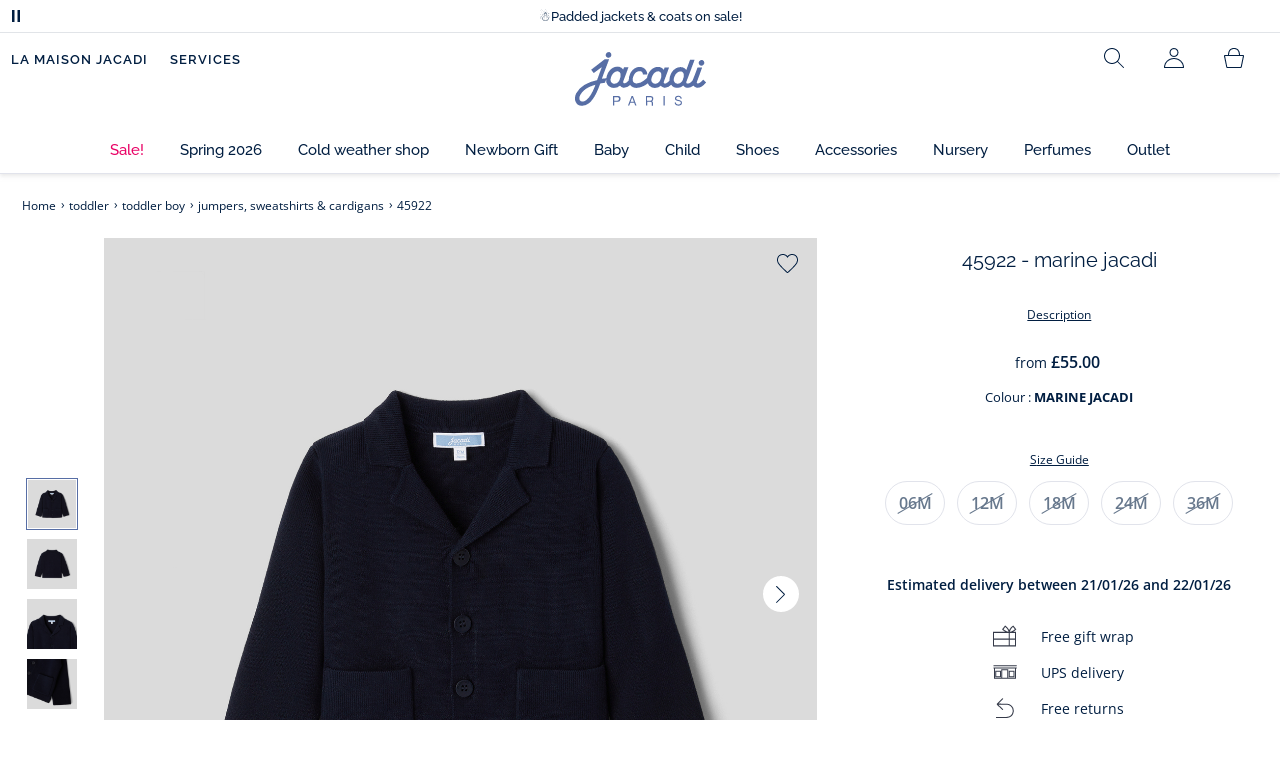

--- FILE ---
content_type: text/html;charset=UTF-8
request_url: https://www.jacadi.co.uk/toddler/toddler-boy/jumpers-sweatshirts--cardigans/45922/p/2032437_123
body_size: 67684
content:
<!DOCTYPE html>

<html lang="en_GB" data-whatinput="mouse">
<head>
	<title>
		45922 - Marine | Jacadi Paris</title>

	<style type="text/css">
			@charset "UTF-8";:root{--font-primary:"Open Sans",Arial,Helvetica,sans-serif;--font-secondary:"Raleway",Arial,Helvetica,sans-serif;--font-tertiary:"FuturaPT",Arial,Helvetica,sans-serif;--radius:0.125rem;--sticky-top:3.75rem;--gutter-grid:0.6875rem;--jacadi-blue:#576ea5;--navy-blue:#011e41;--light-blue:#f1f5ff;--bg-blue:#eaf5ff;--border:#e1e3eb;--promo-pink:#ff008c;--promo:#e90065;--fid-pink:#d60784;--fid-light-blue:#eaf5ff;--available:#2ab85d;--opera-red:#ea0029;--opera-pink:#f6bbd4;--opera-pink-a11y:#f99fc9;--eiffel-blue:#194f90;--eiffel-pink:#ea3787;--eiffel-pink-a11y:#e31873;--rhesseme:#00536d;--slate-gray-rgb:106,119,142;--slate-gray:#6a778e;--bright-gray:#353a49;--wild-blue:#8798bf;--alabaster:#fafafa;--error:#c82929;--success:#2ab85d;--snow:#fff;--gray-light:#e1e4e8;--black:#000;--mystic:#e1e5ef;--tundora:#4d4d4d;--red-ribbon:#ec0c2d;--opera-blue:#00357d;--opera-pink:#e60778;--athens-gray:#ececed;--lavender-gray:#e1e3eb;--fid:#976f29;--golden:#af8e58;--html-padding:21.875rem;--html-padding-m:15.625rem;--html-padding-l:18.75rem;--html-padding-xs:15.625rem;--gutter:2.5rem;--default:#000;--text:#575757;--applegreen:#82be00;--blue:#1a73e8;--dove-gray:#707070;--gray-1:#505050;--gray-2:#747678;--gray-3:#a0a0a0;--gray-4:#b9b9b9;--gray-5:#d7d7d7;--gray-6:#e1e1e1;--gray-7:#efefef;--gray-8:#f7f7f7;--gray-9:hsla(0,0%,72.9%,0.5);--gray-10:rgba(57,101,159,0.14);--gallery:#ededed;--gray-loyalty:#fafafa;--limegreen:#d2e100;--orange:#e05206;--raspberry:#cd0037;--red:#d52b1e;--persian-red:#c82929;--yellow:#ffb612;--antigua:#82c4ce;--outline-color:#007bff;--parma:#8798bf;--botticelli:#cfd6e6;--facebook:#3b5998;--pinterest:#bd081c;--parma-dark:#5f697a;--pink:#d50b5f;--hollywood:#ec008c;--background-error:#ffe5e5;--background-success:#ecffe5;--zindex-below:-1;--zindex-default:auto;--zindex-above:1;--zindex-absolute:10;--zindex-fixed:100;--zindex-sticky:600;--zindex-overlay:5000;--zindex-popin:6000;--zindex-skyrocket:9999}*,:after,:before{box-sizing:border-box}:after,:before{background-repeat:no-repeat}html{height:100vh;min-height:100vh;overflow-x:hidden;color:var(--navy-blue)}body,html{background-color:#fff}body{margin:0;padding:0;line-height:1.4;font-family:Arial,sans-serif}li,ol,ul{list-style:none}fieldset,footer,header,main,nav,noscript,section{display:block;margin:0;padding:0}a,button{color:inherit}button{padding:0;font-size:inherit}button,fieldset,img,input,select{border:none;background-color:transparent}button,input{font-family:inherit}img{max-width:100%}.hidden{white-space:nowrap;overflow:hidden;padding:0;width:0;height:0;text-indent:-6.25rem;line-height:0;position:absolute;display:inline;z-index:0}.hidden *{all:inherit}svg:not(:root){overflow:hidden}h1,h2,ol,p,ul{margin-top:0;margin-bottom:24px}ul ul{margin-bottom:0}:focus-visible{outline:2px dotted var(--bright-gray);outline-offset:2px}@media (prefers-reduced-motion:reduce){*,:after,:before{animation-delay:-1ms!important;animation-duration:1ms!important;animation-iteration-count:1!important;background-attachment:scroll!important;scroll-behavior:auto!important}}.jac-btn{--btnHeight:44px;font-family:var(--font-primary);font-weight:600;font-size:.875rem;padding:.625rem 1.125rem;border-radius:6.25rem;min-width:9.375rem;min-height:var(--btnHeight);text-decoration:none;text-align:center;display:inline-flex;align-items:center;justify-content:center;white-space:normal;line-height:1.4;-moz-appearance:initial;appearance:auto;-webkit-appearance:initial}.jac-btn:focus-visible{outline:2px dotted var(--bright-gray);outline-offset:2px}.jac-btn.jac-btn-ico svg{fill:currentColor}.jac-btn-primary,.jac-btn-primary-fid,.jac-btn-primary-jacadi-blue{color:#fff;border:.0625rem solid var(--jacadi-blue);background-color:var(--jacadi-blue)}.jac-btn-primary-fid.jac-btn-ico svg,.jac-btn-primary-jacadi-blue.jac-btn-ico svg,.jac-btn-primary.jac-btn-ico svg{fill:#fff}.jac-btn-primary-fid.jac-btn-fake-disabled,.jac-btn-primary-fid:disabled,.jac-btn-primary-jacadi-blue.jac-btn-fake-disabled,.jac-btn-primary-jacadi-blue:disabled,.jac-btn-primary.jac-btn-fake-disabled,.jac-btn-primary:disabled{background-color:var(--border);color:var(--navy-blue);border-color:var(--border)}.jac-btn-primary-fid-pink{color:#fff;border-color:var(--fid-pink);background-color:var(--fid-pink)}.jac-btn-primary-fid-pink.jac-btn-ico svg{fill:#fff}.jac-btn-secondary{color:var(--navy-blue);border:.0625rem solid var(--navy-blue);background-color:#fff}.jac-btn-secondary.jac-btn-fake-disabled,.jac-btn-secondary:disabled{background-color:var(--border);color:var(--navy-blue);border-color:var(--border)}.jac-btn-secondary--jacady-blue{color:var(--jacadi-blue);border-color:var(--jacadi-blue);background-color:#fff}.jac-btn-secondary-opera-blue{color:var(--opera-blue);border-color:var(--opera-blue);background-color:#fff}.jac-btn-tertiary{color:var(--bright-gray);border:1px solid rgba(var(--slate-gray-rgb),.6);background-color:#fff;font-weight:400}.jac-btn-add{--btnHeight:60px;display:flex;padding-left:.625rem;padding-right:.625rem;align-items:center;text-align:left;border:1px dashed var(--jacadi-blue);background-color:var(--light-blue);width:100%;border-radius:8px;font-family:var(--font-secondary);font-weight:500;font-size:1rem}.jac-btn-add .jac-btn-add__icon{width:2rem;height:2rem;border:1px solid var(--jacadi-blue);background-color:#fff;border-radius:2rem;display:flex;align-items:center;justify-content:center;position:relative;margin-right:.625rem;flex-shrink:0}.jac-btn-add .jac-btn-add__icon:after{content:"";display:block;mask:url(/_ui/desktop/assets/img/svg/plus.svg) no-repeat 50% 50%;-webkit-mask:url(/_ui/desktop/assets/img/svg/plus.svg) no-repeat 50% 50%;mask-size:cover;-webkit-mask-size:cover;background-color:var(--jacadi-blue);height:.8125rem;width:.8125rem;position:absolute;left:50%;top:50%;transform:translate(-50%,-50%)}.jac-btn-tag{color:var(--navy-blue);border:1px solid var(--border);background-color:var(--snow);font-size:.875rem;font-weight:600;padding:.25rem 1.25rem;height:2.75rem;min-width:5rem}.jac-btn-18{--btnHeight:18px}.jac-btn-ico img,.jac-btn-ico svg{display:block;width:1.125rem;height:1.125rem}.jac-btn-icon-left{justify-content:space-between}.jac-btn-icon-left .j-icon,.jac-btn-icon-left img,.jac-btn-icon-left svg{margin-right:.5rem}.jac-btn-icon-right{justify-content:space-between}.jac-btn-icon-right .j-icon,.jac-btn-icon-right img,.jac-btn-icon-right svg{margin-left:.5rem}.jac-btn-icon-only{min-width:0;width:var(--btnHeight);height:var(--btnHeight);min-height:0;padding:0}.jac-btn-icon-only .j-icon,.jac-btn-icon-only img{width:auto;max-width:auto}.jac-btn-icon-left:not(.jac-btn-ico),.jac-btn-icon-right:not(.jac-btn-ico){--bntIconSize:24px;position:relative;display:inline-flex;align-items:center;min-width:0}.jac-btn-icon-left:not(.jac-btn-ico):focus-visible,.jac-btn-icon-right:not(.jac-btn-ico):focus-visible{outline:2px dotted var(--bright-gray);outline-offset:2px}.jac-btn-icon-left:not(.jac-btn-ico):after,.jac-btn-icon-left:not(.jac-btn-ico):before,.jac-btn-icon-right:not(.jac-btn-ico):after,.jac-btn-icon-right:not(.jac-btn-ico):before{display:block;width:var(--bntIconSize);height:var(--bntIconSize);background-color:currentColor;-webkit-mask-size:var(--bntIconSize);mask-size:var(--bntIconSize);-webkit-mask-repeat:no-repeat;mask-repeat:no-repeat}.jac-btn-icon-left:not(.jac-btn-ico):before{content:"";margin-right:.625rem}.jac-btn-icon-right:not(.jac-btn-ico):after{content:"";margin-left:.625rem}.jac-btn-icon-16:not(.jac-btn-ico){--bntIconSize:16px}.jac-btn-icon-20:not(.jac-btn-ico){--bntIconSize:20px}.jac-btn-icon-expand-down:after,.jac-btn-icon-expand-down:before{-webkit-mask-image:url(/_ui/desktop/assets/icons/expand-down.svg);mask-image:url(/_ui/desktop/assets/icons/expand-down.svg)}.jac-btn-icon-chevron-down:after,.jac-btn-icon-chevron-down:before{-webkit-mask-image:url(/_ui/desktop/assets/icons/chevron-down.svg);mask-image:url(/_ui/desktop/assets/icons/chevron-down.svg)}.jac-btn-icon-close-tag:after,.jac-btn-icon-close-tag:before{-webkit-mask-image:url(/_ui/desktop/assets/icons/close-tag.svg);mask-image:url(/_ui/desktop/assets/icons/close-tag.svg)}.jac-btn-expand .jac-btn-expand-hide,.jac-btn-expand[aria-expanded=true] .jac-btn-expand-show{display:none}.jac-btn-expand[aria-expanded=true] .jac-btn-expand-hide{display:inline}.jac-btn-expand[aria-expanded=true] .j-icon{transform:rotate(180deg)}.jac-btn-transparent:not(:disabled){background-color:transparent}.jac-btn-full{display:flex;width:100%}.jac-btn-wide{padding-left:2rem;padding-right:2rem}.jac-btn-square{border-radius:0}.jac-btn-borderless{border:none}.jac-btn-combo{font-size:.8125rem;min-height:2.5rem;min-width:8.75rem;border:1px solid var(--lavender-gray);border-radius:1.25rem;padding:.25rem 1.875rem .25rem 1rem;display:inline-flex;align-items:center;justify-content:space-between;width:auto;position:relative}.jac-btn-combo:not(.jac-btn-combo-unique):after{content:"";display:block;mask:url(/_ui/desktop/assets/icons/expand-down.svg) no-repeat 50% 50%;-webkit-mask:url(/_ui/desktop/assets/icons/expand-down.svg) no-repeat 50% 50%;mask-size:cover;-webkit-mask-size:cover;background-color:var(--bright-gray);height:1rem;width:1rem;position:absolute;right:.75rem;top:50%;transform:translateY(-50%)}.jac-btn-combo b{width:2.5rem;text-align:center;font-size:.875rem;font-weight:600;text-transform:uppercase}.jac-btn-combo:focus-visible{outline:2px dotted var(--bright-gray);outline-offset:2px}.jac-btn-combo[aria-expanded=true]:after{transform:translateY(-50%) rotate(180deg)}.jac-btn-combo.jac-btn-combo-unique{padding-right:1rem}.jac-btn-combo.jac-btn-combo-unique b{text-transform:none;display:inline-block;width:auto;flex-grow:1;font-size:.8125rem;font-weight:600}.jac-btn-wizville{width:auto;height:2.375rem;border-radius:.5rem .5rem 0 0;border:1px solid transparent;padding:0 .5rem;display:flex;align-items:center;justify-content:center;box-shadow:0 2px 4px 0 rgba(0,0,0,.2);transform:rotate(-90deg);transform-origin:bottom right;font-size:.875rem;font-weight:600;position:fixed;top:260px;right:-40px;z-index:49;background-color:#fff}@media (max-width:48rem){.jac-btn-wizville{top:160px}}.jac-btn-wizville.active{right:-1px}.jac-btn-wizville:focus,.jac-btn-wizville:hover{background-color:var(--navy-blue);color:#fff}:root{--itemWidth:auto}.jac-input-checkbox{--inputBgColor:var(--navy-blue);--inputBorderColor:var(--navy-blue);--inputWidth:22px;display:flex}.jac-input-checkbox label{font-size:.875rem;color:var(--navy-blue);margin-left:.5625rem}.jac-input-checkbox .jac-checkbox,.jac-input-checkbox input{-moz-appearance:none;-webkit-appearance:none;margin:0;padding:0;appearance:none;width:var(--inputWidth);height:var(--inputWidth);display:block;border:1px solid var(--inputBorderColor);background:var(--snow);position:relative}.jac-input-checkbox .jac-checkbox:after,.jac-input-checkbox input:after{content:"";display:none;background-color:var(--inputBgColor);width:calc(var(--inputWidth) - 10px);height:calc(var(--inputWidth) - 10px);position:absolute;top:50%;left:50%;transform:translate(-50%,-50%)}.jac-input-select{--inputBorderColor:var(--navy-blue)}.jac-input-select option{font-family:var(--font-primary)}.jac-input-select label{display:block;font-size:.875rem;color:var(--navy-blue);margin-bottom:.5625rem;line-height:1.2}.jac-input-select select{font-family:var(--font-primary);-webkit-appearance:none;-moz-appearance:none;background:none;margin:0;appearance:none;padding:.625rem 1rem;width:100%;min-height:2.5rem;border-radius:0;border:1px solid var(--inputBorderColor);font-size:.875rem;color:var(--navy-blue);background:var(--snow);position:relative;background:url(/_ui/desktop/assets/img/svg/select-pointer.svg) no-repeat 50% 50%;background-size:1.125rem auto;background-repeat:no-repeat;background-position:right .6875rem center}.jac-input-field{position:relative}.jac-input-checkbox label,.jac-input-select label{font-size:.875rem;color:var(--navy-blue)!important}.jac-input-checkbox{display:flex}.jac-input-checkbox label{margin-left:.5625rem}.jac-input-checkbox input{margin:0;padding:0;-webkit-appearance:none;-moz-appearance:none;appearance:none;width:1.375rem;height:1.375rem;display:block;border:.0625rem solid var(--navy-blue);border-radius:0;background:var(--snow);position:relative}.jac-input-checkbox input:after{content:"";display:none;background-color:var(--navy-blue);width:50%;height:50%;position:absolute;top:50%;left:50%;transform:translate(-50%,-50%)}.jac-input-select{display:flex;flex-direction:column;width:100%}.jac-input-select select{border:.0625rem solid var(--navy-blue);border-radius:0;font-size:.875rem;background:var(--snow);padding:.625rem 1.625rem;width:100%;color:var(--navy-blue);height:auto;line-height:1.2}.jac-input-select select::-moz-placeholder{color:var(--jacadi-blue);font-style:italic;font-family:inherit}[class*=jac-icon-]{position:relative;--iconSize:24px}[class*=jac-icon-]:after,[class*=jac-icon-]:before{background-color:currentColor;width:var(--iconSize);height:var(--iconSize);-webkit-mask-size:100%;mask-size:100%;display:inline-block;vertical-align:calc(.375em - var(--iconSize)*0.5)}.jac-icon-favoris:after,.jac-icon-favoris:before{-webkit-mask-image:url(/_ui/desktop/assets/icons/favoris.svg);mask-image:url(/_ui/desktop/assets/icons/favoris.svg)}.jac-icon-livraison:after,.jac-icon-livraison:before{-webkit-mask-image:url(/_ui/desktop/assets/icons/livraison.svg);mask-image:url(/_ui/desktop/assets/icons/livraison.svg)}.jac-icon-play:after,.jac-icon-play:before{-webkit-mask-image:url(/_ui/desktop/assets/icons/play.svg);mask-image:url(/_ui/desktop/assets/icons/play.svg)}.jac-icon-pause:after,.jac-icon-pause:before{-webkit-mask-image:url(/_ui/desktop/assets/icons/pause.svg);mask-image:url(/_ui/desktop/assets/icons/pause.svg)}.jac-icon-user:after,.jac-icon-user:before{-webkit-mask-image:url(/_ui/desktop/assets/icons/user.svg);mask-image:url(/_ui/desktop/assets/icons/user.svg)}.jac-icon--left:before{content:""}.jac-icon--20{--iconSize:20px}.jac-icon--24{--iconSize:24px}.jac-icon--28{--iconSize:28px}.jac-link{font-family:var(--font-primary);font-size:.875rem;line-height:1.375rem;font-weight:600;color:var(--navy-blue);text-decoration:underline}.jac-link-hover{text-decoration:none}.c-navInterCategory{height:5rem}.c-navInterCategory.swiper{display:flex;align-items:center}@media (max-width:64rem){.c-navInterCategory{height:3.125rem}}@media (max-width:64rem){.c-navInterCategory.swiper{margin-left:calc(var(--gutter-grid)*-2);margin-right:calc(var(--gutter-grid)*-2)}}.c-navInterCategory__list{padding:0;margin-bottom:0}.c-navInterCategory__list.swiper-wrapper{height:1.625rem}.c-navInterCategory__listItem.swiper-slide{width:auto}.c-navInterCategory__listItem[aria-current=page] .c-navInterCategory__link{font-weight:700;color:var(--jacadi-blue)}.c-navInterCategory__listItem[aria-current=page] .c-navInterCategory__link:before{opacity:1}.c-navInterCategory__link{font-size:.75rem;text-decoration:none;color:var(--navy-blue);font-weight:500;position:relative;padding:2px 4px 6px;margin-bottom:0;font-family:var(--font-secondary)}.c-navInterCategory__link:before{content:"";position:absolute;height:1px;width:100%;left:0;bottom:0;background-color:var(--jacadi-blue);opacity:0}@media (max-width:64rem){.c-navInterCategory__link:before{bottom:.25rem}}.jac-product-list .jac-tuile{height:100%}@keyframes splide-loading{0%{transform:rotate(0)}to{transform:rotate(1turn)}}.splide__track--draggable{-webkit-touch-callout:none}.splide__track--fade>.splide__list{display:block}.splide__track--fade>.splide__list>.splide__slide{left:0;opacity:0;position:absolute;top:0;z-index:0}.splide__track--fade>.splide__list>.splide__slide.is-active{opacity:1;position:relative;z-index:1}.splide--rtl{direction:rtl}.splide__track--ttb>.splide__list{display:block}.splide__container{box-sizing:border-box;position:relative}.splide__list{backface-visibility:hidden;display:flex;height:100%;margin:0!important;padding:0!important}.splide.is-initialized:not(.is-active) .splide__list{display:block}.splide__pagination{align-items:center;display:flex;flex-wrap:wrap;justify-content:center;margin:0}.splide__pagination li{display:inline-block;line-height:1;list-style-type:none;margin:0}.splide__progress__bar{width:0}.splide{position:relative;visibility:hidden}.splide.is-initialized,.splide.is-rendered{visibility:visible}.splide__slide{backface-visibility:hidden;box-sizing:border-box;flex-shrink:0;list-style-type:none!important;margin:0;position:relative}.splide__slide img{vertical-align:bottom}.splide__spinner{animation:splide-loading 1s linear infinite;border:2px solid #999;border-left-color:transparent;border-radius:50%;bottom:0;contain:strict;display:inline-block;height:20px;left:0;margin:auto;position:absolute;right:0;top:0;width:20px}.splide__sr{clip:rect(0 0 0 0);border:0;height:1px;margin:-1px;overflow:hidden;padding:0;position:absolute;width:1px}.splide__toggle.is-active .splide__toggle__play,.splide__toggle__pause{display:none}.splide__toggle.is-active .splide__toggle__pause{display:inline}.splide__track{overflow:hidden;position:relative;z-index:0}.splide__slide--has-video:hover .splide__video__play{opacity:1}.splide__slide__container--has-video{position:relative}.splide__slide__container--has-video:hover .splide__video__play{opacity:1}.splide__video{height:100%;left:0;top:0;width:100%}.splide__video__wrapper{background:#000;height:inherit;width:inherit}.splide__video__wrapper div,.splide__video__wrapper iframe,.splide__video__wrapper video{height:100%;width:100%}.splide__video__play{align-items:center;background:#ccc;border:0;border-radius:50%;display:flex;height:40px;justify-content:center;left:50%;opacity:.7;position:absolute;top:50%;transform:translate(-50%,-50%);width:40px}.splide__video__play:after{border-color:transparent transparent transparent #000;border-style:solid;border-width:9px 0 9px 17px;content:"";display:inline-block;margin-left:4px}.splide__arrows .splide__arrow--next,.splide__arrows .splide__arrow--prev{display:flex;justify-content:center;align-items:center;position:absolute;padding:0;width:2.25rem;height:2.25rem;background:var(--snow);border-radius:50%;z-index:5}.splide__arrows .splide__arrow--next:disabled,.splide__arrows .splide__arrow--prev:disabled{opacity:0}.splide__pagination{width:100%;padding-top:1rem}.splide__pagination .splide__pagination__page{height:.4375rem;width:.4375rem;background:var(--border);padding:0;border-radius:50%;margin:0 .875rem}.splide__pagination .splide__pagination__page.is-active{background:var(--snow);box-shadow:0 0 0 5px var(--jacadi-blue)}.splide__track.clearfix:after{right:-20%}.splide__track.clearfix:after,.splide__track.clearfix:before{content:" ";width:20%;height:100%;top:0;position:absolute;background-color:var(--snow);z-index:1}.splide__track.clearfix:before{left:-20%}.smash-m1{margin:24px}.smash-p05{padding:12px}.smash-deco-roll{text-decoration:none}.j-btnIcon{font-weight:600;font-family:var(--font-primary);position:relative;box-sizing:border-box;display:inline-block;vertical-align:middle;padding:0 .3125rem;border:none;background:none;color:var(--navy-blue);font-size:.75rem;line-height:1;text-decoration:none;text-transform:uppercase;text-align:center;margin:0}@media (max-width:64.0525em){.j-btnIcon-label{display:none}}.j-btnIcon .j-icon{display:block;margin:0 auto .625rem;fill:var(--slate-gray)}.j-btnIcon--scroll-top-arrow .j-icon{width:3.125rem;height:3.125rem}@media (max-width:39.99em){.j-btnIcon--scroll-top-arrow .j-icon{width:1.875rem;height:1.875rem}}.j-btnIcon--scroll-top-arrow .j-btnIcon-label{display:none}.j-scroll-top-arrow{position:fixed;right:1.25rem;bottom:.625rem;z-index:1;display:none}@media (max-width:39.99em){.j-scroll-top-arrow{right:.9375rem;bottom:.625rem}}.j-add-btn--wishlist>span:before{background-image:url(/_ui/desktop/assets/img/svg/favorite-parma.svg)}.j-container{max-width:1300px;margin-left:auto;margin-right:auto}:root{--fullHeaderHeight:174px;--headerWrapperHeight:141px}.js-autocomplete-resultWrapper{display:none}#solr-search-section.jac-search-layer{--searchLayerWidth:1250px;display:none;position:fixed;top:0;left:0;width:100%;height:100vh;z-index:60;overflow-y:auto;background:var(--snow)}#velou-search-section.disabled-jac-search-layer{--searchLayerWidth:1250px;display:none;position:fixed;top:0;left:0;width:100%;height:100vh;z-index:60;overflow-y:auto;background:var(--snow)}#solr-search-section .jac-autocomplete-wrap,#velou-search-section .jac-autocomplete-wrap{position:relative}#solr-search-section .jac-autocomplete-search-wrap,#velou-search-section .jac-autocomplete-search-wrap{background-color:var(--light-blue);min-height:6.25rem;display:flex;align-items:center;justify-content:center;padding:0 2.5rem;margin-bottom:1.875rem}@media (max-width:64rem){#solr-search-section .jac-autocomplete-search-wrap,#velou-search-section .jac-autocomplete-search-wrap{min-height:6.25rem;padding:0 3.75rem 0 1.25rem}}#solr-search-section .jac-autocomplete-label,#velou-search-section .jac-autocomplete-label{position:absolute;left:1.5rem;top:50%;transform:translateY(-50%);height:2.75rem;width:2.75rem;display:flex;align-items:center;justify-content:center}@media (max-width:64rem){#solr-search-section .jac-autocomplete-label,#velou-search-section .jac-autocomplete-label{left:0}}#solr-search-section .jac-autocomplete-search-ico img,#velou-search-section .jac-autocomplete-search-ico img{display:block}#solr-search-section .jac-autocomplete-input-wrap,#velou-search-section .jac-autocomplete-input-wrap{position:relative;max-width:var(--searchLayerWidth);margin-right:auto;margin-left:auto;width:100%;padding-right:calc(var(--gutter-grid)*2);padding-left:calc(var(--gutter-grid)*2)}@media (max-width:64rem){#solr-search-section .jac-autocomplete-input-wrap,#velou-search-section .jac-autocomplete-input-wrap{padding:0}}#solr-search-section .jac-autocomplete-input,#velou-search-section .jac-autocomplete-input{border:1px solid var(--navy-blue);min-height:2.75rem;border-radius:44px;padding:0 1.5rem 0 2.75rem;font-size:1.125rem;width:100%;background-color:#fff;color:var(--navy-blue)}#solr-search-section .jac-autocomplete-input::-moz-placeholder,#velou-search-section .jac-autocomplete-input::-moz-placeholder{color:var(--jacadi-blue);font-family:inherit}#solr-search-section .jac-autocomplete-reset,#velou-search-section .jac-autocomplete-reset{position:absolute;right:3.125rem;top:50%;transform:translateY(-50%);padding:0;min-width:0;flex-shrink:0;text-decoration:underline;font-weight:400;color:var(--jacadi-blue);font-size:.75rem;font-weight:600}@media (max-width:64rem){#solr-search-section .jac-autocomplete-reset,#velou-search-section .jac-autocomplete-reset{right:1.25rem}}#solr-search-section .jac-autocomplete-close,#velou-search-section .jac-autocomplete-close{position:absolute;right:-60px;top:50%;transform:translateY(-50%);padding:0;min-width:0;flex-shrink:0;width:2.75rem;height:2.75rem}@media (max-width:1400px){#solr-search-section .jac-autocomplete-close,#velou-search-section .jac-autocomplete-close{right:-20px}}@media (max-width:64rem){#solr-search-section .jac-autocomplete-close,#velou-search-section .jac-autocomplete-close{right:-50px}}.jac-search-layer__section{max-width:var(--searchLayerWidth);margin-right:auto;margin-left:auto;width:100%;margin-bottom:2.5rem}.js-autocomplete-section{max-width:var(--searchLayerWidth);margin-right:auto;margin-left:auto;padding-right:calc(var(--gutter-grid)*2);padding-left:calc(var(--gutter-grid)*2)}.smash-visually-hidden,.sr-only{position:absolute;width:1px;height:1px;padding:0;margin:-1px;overflow:hidden;clip:rect(0,0,0,0);border:0}button:not([class*=j-]):first-letter{text-transform:uppercase}.jac-btn-full-wrapper{width:100%}.jac-btn.search-cta-checkout{margin-left:1rem}@media screen and (max-width:48rem){.jac-btn.search-cta-checkout{width:100%;margin:.9375rem 0 0}}.jac-filter{margin-bottom:1.25rem;margin-top:1.25rem;display:flex;align-items:center;justify-content:space-between;border-bottom:1px solid var(--navy-blue)}@media screen and (max-width:64rem){.jac-filter{margin-top:0}}.jac-filter .jac-filter-list-title{font-size:.875rem;text-align:center;margin:0 auto;line-height:1.4;font-weight:400;font-family:var(--font-primary)}@media screen and (max-width:48rem){.jac-filter .jac-filter-list-title{font-size:.75rem}}.jac-filter .jac-filter-btn{font-size:1rem;font-family:var(--font-secondary);justify-content:space-between;font-weight:500;min-width:0;padding:1rem 0}.jac-filter .jac-filter-btn.isLoading:after{--bntIconSize:16px;background-color:transparent;-webkit-mask-image:none;mask-image:none;background-image:url(/_ui/desktop/assets/img/jacadi-loader.gif);background-position:50%;background-size:16px auto;background-repeat:no-repeat}@media screen and (max-width:48rem){.jac-filter .jac-btn{font-size:1rem}}.jac-filter-filter{order:-1}@media screen and (max-width:48rem){.jac-filter-filter{order:unset}}.jac-filter-filter .jac-btn{min-width:4.375rem}@media screen and (max-width:64rem){.page-productList .jac-viewport{overflow:hidden}}.jac-product-filter-list{display:flex;flex-direction:row;gap:.875rem;margin:0;padding:0 0 1.25rem;overflow-x:auto;overscroll-behavior-x:contain;-webkit-overflow-scrolling:touch}.jac-product-filter-list::-webkit-scrollbar{width:.25rem;height:.125rem;border-radius:5px}.jac-product-filter-list::-webkit-scrollbar-thumb{background-color:var(--slate-gray);border-radius:5px}.jac-product-filter-list::-webkit-scrollbar-track{background-color:var(--lavender-gray);border-radius:5px}.jac-content-filter{padding:.5rem 0 0;display:none}.jac-content-filter [class*=jac-content-filter-list-grid]{padding:0;gap:1rem;display:flex;flex-wrap:wrap}.jac-content-filter .jac-content-filter-list-grid .jac-btn-filter-value{width:4.375rem}.jac-content-filter .jac-content-filter-list-grid-auto .jac-btn-filter-value{width:auto;padding-left:1.5625rem;padding-right:1.5625rem}.jac-content-filter .jac-product-colors-pellets-list{padding-left:.25rem;padding-right:.25rem;padding-top:.25rem;justify-content:flex-start}.jac-content-filter .jac-btn-filter-value{font-size:1rem;font-weight:600;height:2.75rem;min-width:4.375rem;padding-left:.5rem;padding-right:.5rem;font-weight:400}.jac-content-filter .jac-btn-filter-value:not(:disabled):not(.jac-btn-no-hover){border-color:var(--lavender-gray)}.jac-content-filter-list .jac-filter-label{border-bottom:1px solid var(--gray-light)}.jac-content-filter-list .jac-button-filter{width:100%;justify-content:space-between;padding:1.25rem 0;font-size:1rem;font-family:var(--font-secondary);font-weight:500}@media screen and (max-width:48rem){.jac-content-filter-list .jac-button-filter{font-weight:600}}.jac-filter-sortby-list,.jac-filter-sortby-list li{margin:0;padding:0}.jac-filter-sortby-list .jac-btn{justify-content:flex-start;font-size:1rem;font-weight:400;min-width:0;padding-right:1.875rem;font-family:var(--font-secondary);border-radius:0}.jac-product-card.jac-product-card-border{border-top:.0625rem solid var(--gallery);border-bottom:.0625rem solid var(--gallery);padding:1.0625rem 0}.jac-product-card-figcaption,.jac-product-card-figure{display:flex;justify-content:space-between}.jac-product-card-figcaption{padding-left:.75rem;flex-direction:column;flex-grow:1;align-items:flex-start}.jac-product-main{align-items:flex-start}.jac-product-offset{padding-left:calc(60px + var(--gutter-grid)*3)}@media (max-width:64rem){.jac-product-offset{padding:0}}.jac-product-offset-video{padding-left:calc(rem(60px) + var(--gutter-grid)*3)}@media (max-width:64rem){.jac-product-offset-video{padding:0}}.jac-product-video{margin:3.75rem 0;padding-right:calc(rem(60px) + var(--gutter-grid)*3)}@media (max-width:48rem){.jac-product-video{margin-right:calc(var(--gutter-grid)*-1);margin-left:calc(var(--gutter-grid)*-1);padding-right:unset}}.jac-product-video-wrapper{aspect-ratio:16/9}.jac-product-video-wrapper video{-o-object-fit:cover;object-fit:cover;width:100%}.jac-product-stock-alert{display:flex;justify-content:center;align-items:center;gap:8px;margin-top:10px;margin-bottom:15px}.jac-product-stock-alert:before{content:"";display:block;width:8px;height:8px;border-radius:8px;background-color:var(--available)}.jac-product-stock-alert-info{font-size:.75rem;font-weight:600}.jac-product-carousel{display:flex;align-items:flex-start}@media (max-width:64rem){.jac-product-main .jac-product-carousel{padding-left:0;padding-right:0}}.jac-product-splide-main-wrapper{flex-grow:1;min-width:.625rem;padding:0 calc(var(--gutter-grid)*2)}@media (max-width:48rem){.jac-product-splide-main-wrapper{padding:0;margin-left:calc(var(--gutter-grid)*-1);margin-right:calc(var(--gutter-grid)*-1)}}.jac-product-splide-thumbs-wrapper{flex-grow:0;width:3.75rem;padding:2.1875rem 0;flex-shrink:0;display:flex;align-items:center;align-self:center}@media (max-width:48rem){.jac-product-splide-thumbs-wrapper{display:none}}.jac-product-splide-main{width:100%;height:100%}@media (max-width:48rem){.jac-product-splide-main{height:auto}}.jac-product-splide-main .jac-product-add-btn{position:absolute;right:1rem;top:1rem;z-index:10}.jac-product-splide-main .jac-product-back-btn{display:none}@media (max-width:48rem){.jac-product-splide-main .jac-product-back-btn{display:flex;justify-content:center;align-items:center;position:absolute;left:1rem;top:.625rem;padding:0;width:2.25rem;height:2.25rem;background:var(--snow);border-radius:50%;z-index:10}}.jac-product-splide-main .splide__list,.jac-product-splide-main .splide__track{height:100%}.jac-product-splide-main .splide__arrow--next,.jac-product-splide-main .splide__arrow--prev{top:50%}.jac-product-splide-main .splide__arrow--prev{left:0;transform:translate(50%,-50%)}.jac-product-splide-main .splide__arrow--next{right:0;transform:translate(-50%,-50%)}.jac-product-splide-main .splide__slide{height:100%}.jac-product-splide-main .splide__slide figure{width:100%;height:100%}.jac-product-splide-main .splide__slide figure:not(.jac-video-player) img,.jac-product-splide-main .splide__slide figure video{width:100%;height:100%;-o-object-fit:cover;object-fit:cover}.jac-product-splide-main .splide__slide picture{width:100%;height:100%}.jac-product-splide-main .splide__slide picture:not(.jac-video-player) img{width:100%;height:100%;-o-object-fit:cover;object-fit:cover}.jac-product-splide-main .splide__pagination{padding-left:0}@media (max-width:48rem){.jac-product-splide-main{margin-bottom:1.75rem}}.jac-product-splide-thumbs{width:100%}.jac-product-splide-thumbs .splide__arrow--next,.jac-product-splide-thumbs .splide__arrow--prev{left:50%}.jac-product-splide-thumbs .splide__arrow--prev{top:0;transform:translate(-50%,-100%) rotate(90deg)}.jac-product-splide-thumbs .splide__arrow--next{bottom:0;transform:translate(-50%,100%) rotate(90deg)}.jac-product-splide-thumbs .splide__slide{padding:.25rem}.jac-product-splide-thumbs .splide__slide-video{display:flex;flex-direction:column;align-items:center;font-size:.8125rem}.jac-product-splide-thumbs .splide__slide-video span{margin-top:.25rem}.jac-product-splide-thumbs .splide__slide-video:before{content:"";width:calc(100% - 8px);height:calc(100% - 8px);position:absolute;background:url(/_ui/desktop/assets/img/svg/video-playback-play.svg) no-repeat 50% 50%}.jac-product-splide-thumbs .splide__slide figure{padding:.0625rem}.jac-product-splide-thumbs .splide__slide figure img{width:100%;height:100%;-o-object-fit:cover;object-fit:cover}.jac-product-splide-thumbs .splide__slide.is-active figure{border:.0625rem solid var(--jacadi-blue)}.jac-product-splide-look{margin-top:1.5rem;margin-bottom:1.5rem}@media (max-width:48rem){.jac-product-splide-look{visibility:visible;margin:0 calc(var(--gutter-grid)*-1)}.jac-product-splide-look .splide__list{width:100%;flex-direction:column}.jac-product-splide-look .splide__track{overflow-y:visible}.jac-product-splide-look .splide__arrows{display:none}}.jac-product-splide-look .splide__arrow--next,.jac-product-splide-look .splide__arrow--prev{top:40%}.jac-product-splide-look .splide__arrow--prev{left:0;transform:translate(100%,-100%)}.jac-product-splide-look .splide__arrow--next{right:0;transform:translate(-100%,-100%)}.jac-product-splide-look .jac-product-add-btn{position:absolute;right:1.25rem;top:.75rem;z-index:10}.jac-product-aside{margin-top:1.4375rem 0}.jac-product-info-header,.jac-product-sizes-header{text-align:center}.jac-product-info-header .jac-link,.jac-product-info-header .jac-nav-panel-fig-caption-link,.jac-product-sizes-header .jac-link,.jac-product-sizes-header .jac-nav-panel-fig-caption-link{font-size:.75rem;margin-top:.625rem;font-weight:400}.jac-product-info-sticker{margin:0;display:flex;justify-content:center}.jac-product-info-header .jac-title{margin-bottom:0}.jac-product-info-header .jac-link,.jac-product-info-header .jac-nav-panel-fig-caption-link{margin-top:1.25rem;display:block;text-align:center}.jac-product-colors,.jac-product-price{display:flex;justify-content:center}.jac-product-price{flex-wrap:wrap;align-items:center}.jac-product-price-ecopart{width:100%}.jac-product-price-sticker{display:flex;justify-content:center;width:100%}.jac-product-price-sticker-promo{display:inline-flex;background:var(--error);font-size:.75rem;font-weight:400;color:var(--snow);padding:.125rem 1.375rem;justify-content:center}.jac-product-price-sticker-promo-label{margin-right:.25rem}.jac-product-price-value{font-weight:600;margin-right:.25rem}.jac-product-price-start{font-weight:300;font-size:.875rem;margin-right:.25rem;align-self:center}.jac-product-price-crossed{margin-right:.25rem}.jac-product-price:has(.jac-product-price-crossed) .jac-product-price-value{color:var(--promo)}.jac-product-colors{flex-direction:column;align-items:center;margin:.9375rem 0}.jac-product-colors-header{color:var(--navy-blue);font-family:var(--font-primary);font-size:.8125rem;margin-bottom:.625rem}.jac-product-colors-header p{margin:0}.jac-product-colors-pellets-list{padding:0;display:flex;align-items:center;justify-content:center;flex-wrap:wrap;gap:1.5rem;margin:0 0 .5rem}.jac-product-colors-pellets-list .jac-pellet-color:before{content:"";width:.9375rem;height:.9375rem;display:none;position:absolute;background:url(/_ui/desktop/assets/img/svg/checked-full-white.svg) no-repeat 0 0;z-index:1}.jac-product-colors-pellets-list .jac-pellet-color.active:before{display:block}.jac-product-colors-pellets-list .jac-pellet-color-fig{flex-shrink:0;transform:scale(.9)}.jac-product-sizes{max-width:400px;margin:0 auto}.jac-product-sizes-list{padding:0;margin:.625rem 0;display:grid;justify-content:center;gap:12px;grid-template-columns:repeat(auto-fill,60px);place-items:center}@media (max-width:48rem){.jac-product-sizes-list{margin-left:-15px;margin-right:-15px}}.jac-product-sizes-list.centered{display:flex;flex-wrap:wrap;gap:10px;align-items:center;justify-content:center}.jac-product-sizes-list .jac-combo-option{padding:0}.jac-product-add-list{margin:1rem 0;padding:0;display:flex;justify-content:center}.jac-product-add-btn,.jac-product-add-list-item{display:flex;align-items:center}.jac-product-add-btn{padding:0}.jac-product-add-btn:before{content:"";height:1.5rem;flex-shrink:0;display:block;width:1.5rem;background:url(/_ui/desktop/assets/img/svg/favorite-navy-blue.svg) no-repeat 0 0}.jac-product-add-btn.active:before{background-image:url(/_ui/desktop/assets/img/svg/favorite-active-navy-blue.svg)}.jac-product-shipping-date{font-size:.875rem;font-weight:600;margin:2.5rem 0 0;text-align:center}.jac-product-action{margin:.875rem 0 0}.jac-product-reinsurance{display:flex;justify-content:center;margin:1.125rem 0 0}@media (max-width:48rem){.jac-product-reinsurance{justify-content:start}}.jac-product-reinsurance-list{margin:0;padding:0}.jac-product-reinsurance-list-item{display:flex;margin:.75rem 0;align-items:center}.jac-product-reinsurance-list-item img{width:1.5rem;height:1.5rem;-o-object-fit:contain;object-fit:contain}.jac-product-reinsurance-list-item-gift img{padding:.125rem}.jac-product-tabs{margin:2.5rem 0}.jac-product-tabs-list-count{display:flex;align-items:center;justify-content:center;position:absolute;top:0;left:0;width:1.9375rem;height:1.9375rem;font-weight:600;background-color:var(--slate-gray);color:var(--snow);font-size:.875rem}.jac-product-tabs-carousel.splide{visibility:visible}.jac-product-tabs-carousel.splide.is-initialized:not(.is-active) .splide__list{display:flex}.jac-product-tabs-notice{border:.0625rem solid var(--border);padding:1.25rem 2.5rem;display:flex;justify-content:space-between;align-items:center}@media (max-width:48rem){.jac-product-tabs-notice{flex-direction:column}}.jac-product-tabs-notice-dl,.jac-product-tabs-notice-info{flex-grow:1}.jac-product-tabs-notice-info{display:flex;align-items:center}@media (max-width:48rem){.jac-product-tabs-notice-info{margin-top:.625rem;flex-direction:column}}.jac-product-tabs-notice-info-weight{margin-left:.3125rem}.jac-product-tabs-notice-info img{margin-left:.75rem}.jac-product-tabs-notice-info-ref{display:flex;align-items:center}.jac-product-tabs-notice-margin{margin-top:3.75rem}.jac-product-tabs-dimension .splide__arrow,.jac-product-tabs-specificity .splide__arrow{display:none}@media (max-width:48rem){.jac-product-tabs-dimension .splide__arrow,.jac-product-tabs-specificity .splide__arrow{display:flex}}.jac-product-tabs-dimension .splide__arrow--next,.jac-product-tabs-dimension .splide__arrow--prev,.jac-product-tabs-specificity .splide__arrow--next,.jac-product-tabs-specificity .splide__arrow--prev{top:50%}.jac-product-tabs-dimension .splide__arrow--prev,.jac-product-tabs-specificity .splide__arrow--prev{left:0;transform:translate(50%,-50%)}.jac-product-tabs-dimension .splide__arrow--next,.jac-product-tabs-specificity .splide__arrow--next{right:0;transform:translate(-50%,-50%)}.jac-product-tabs-dimension-list,.jac-product-tabs-specificity-list{padding:0;margin:0;justify-content:left;display:flex}.jac-product-tabs-dimension-list li,.jac-product-tabs-specificity-list li{position:relative;width:33.3%}@media (max-width:48rem){.jac-product-tabs-dimension-list li,.jac-product-tabs-specificity-list li{width:100%}}.jac-product-tabs-dimension-list li figure,.jac-product-tabs-specificity-list li figure{text-align:left;width:75%;position:relative}@media (max-width:48rem){.jac-product-tabs-dimension-list li figure,.jac-product-tabs-specificity-list li figure{width:100%}}.jac-product-tabs-dimension-list li figure img,.jac-product-tabs-specificity-list li figure img{width:100%;height:auto;-o-object-fit:contain;object-fit:contain}.jac-product-tabs-specificity-list li figure{text-align:center}.jac-product-tabs-innovation{display:flex;justify-content:space-between}@media (max-width:48rem){.jac-product-tabs-innovation{flex-direction:column}}.jac-product-tabs-innovation-text{padding-right:8.125rem}@media (max-width:48rem){.jac-product-tabs-innovation-text{padding-right:0}}.jac-product-tabs-innovation-img{width:25rem;flex-shrink:0}@media (max-width:48rem){.jac-product-tabs-innovation-img{width:auto;max-width:25rem;margin:0 auto}}.jac-product-tabs-innovation-img img{width:100%;-o-object-fit:contain;object-fit:contain}.jac-product-tabs-description{padding-right:8.125rem}@media (max-width:48rem){.jac-product-tabs-description{padding-right:0}}.jac-product-tabs-composition{padding-left:1.875rem;border-left:.0625rem solid rgba(var(--slate-gray-rgb),.2)}@media (max-width:48rem){.jac-product-tabs-composition{padding-left:0;border-left:0}}.jac-product-tabs-composition-part{margin-bottom:1rem}.jac-product-tabs-composition-part p{margin-bottom:0}.jac-product-tabs-composition-recyclable{display:flex;margin:.75rem 0;align-items:center}.jac-product-tabs-care-list{margin:.6875rem 0;padding:0}.jac-product-tabs-care-list-item{display:flex;align-items:center;font-size:.875rem;margin:.625rem 0}.jac-product-tabs-care-list-item svg{fill:var(--slate-gray)}.jac-product-tabs-care-list-item-label{margin-left:1rem}.jac-product-tabs-rhesseme-list{margin:.6875rem 0 2.0625rem;padding:0}.jac-product-tabs-rhesseme-list-item{display:flex;align-items:center;font-size:.875rem;margin:1rem 0;font-weight:600}.jac-product-tabs-rhesseme-list-item svg{fill:var(--slate-gray)}.jac-product-tabs-rhesseme-list-item-label{margin-left:1rem}.jac-product-lookbook{margin:3.75rem 0}@media (max-width:48rem){.jac-product-lookbook{margin:1rem calc(var(--gutter-grid)*-1)}}.jac-product-lookbook-fig{display:grid;grid-template-columns:1fr 2fr;grid-column-gap:0;grid-row-gap:0}@media (max-width:48rem){.jac-product-lookbook-fig{grid-template-columns:1fr}}.jac-product-lookbook-pic{grid-row-start:1;grid-row-end:3;display:flex;align-items:center;justify-content:center}@media (max-width:48rem){.jac-product-lookbook-pic{grid-row-start:2;grid-row-end:2}}.jac-product-lookbook-pic img{width:100%;display:block;-o-object-fit:cover;object-fit:cover}.jac-product-lookbook-caption{align-self:end;padding:3.125rem 3.125rem 0;text-align:center;display:flex;flex-direction:column}@media (max-width:48rem){.jac-product-lookbook-caption{width:100%;padding:1.5625rem;height:100%;display:flex;flex-direction:column;justify-content:space-between}}.jac-product-lookbook-caption .jac-title{margin:1rem 0 2rem}@media (max-width:48rem){.jac-product-lookbook-caption .jac-title{margin-bottom:0}}.jac-product-lookbook-action{padding:0 3.125rem 3.125rem;align-self:start;display:flex;justify-content:center}@media (max-width:48rem){.jac-product-lookbook-action{padding:1.5625rem}}.jac-product-lookbook-theme-label{color:var(--pink);display:block}.jac-product-look-carousel{padding-top:3.75rem;position:relative;z-index:2}@media (max-width:48rem){.jac-product-look-carousel{margin:0;padding-top:1.25rem;padding-bottom:1.25rem}}.jac-product-look-carousel-item-number{color:var(--jacadi-blue);margin:0}.jac-product-look-item{position:relative;width:18.125rem;padding:0 calc(var(--gutter-grid)) 4.375rem calc(var(--gutter-grid))}@media (max-width:48rem){.jac-product-look-item{width:100%;margin-bottom:1.25rem;padding-bottom:1.25rem}}.jac-product-look-item img:not(.j-icon){width:100%;height:auto;-o-object-fit:cover;object-fit:cover}.jac-product-look-item-popin{display:none}.jac-product-look-item-main{width:26.875rem;padding-inline:calc(var(--gutter-grid)*2)}@media (max-width:48rem){.jac-product-look-item-main{width:100%}}.jac-product-look-item-fig-img{position:relative}@media (max-width:48rem){.jac-product-look-item-fig{display:flex;flex-direction:column}}.jac-product-look-item-fig-caption{display:flex;flex-direction:column;align-items:flex-end;margin:.875rem 0}@media (max-width:48rem){.jac-product-look-item-fig-caption{flex-grow:1;text-align:right}}.jac-product-look-aside{position:sticky;top:var(--headerStickyHeight);z-index:20}#first-tablist{display:none}@media (max-width:48rem){#first-tablist{display:flex}}.j-add-btn--wishlist .sr-only{border:0;clip:rect(1px,1px,1px,1px);-webkit-clip-path:inset(50%);clip-path:inset(50%);height:1px;margin:-1px;overflow:hidden;padding:0;position:absolute;width:1px;white-space:nowrap}.jac-combo-option{padding:.3125rem}.jac-combo-option.option-current{outline:.0625rem dotted var(--bright-gray);background-color:var(--bright-gray)}.jac-product-wishlist-list{display:grid;grid-template-columns:repeat(3,1fr);grid-gap:calc(var(--gutter-grid)*2);grid-auto-rows:1fr;padding:0;margin:2.5rem 0}@media screen and (max-width:48rem){.jac-product-wishlist-list{grid-template-columns:repeat(2,1fr);grid-gap:var(--gutter-grid);grid-auto-rows:auto}}.jac-product-wishlist-item{position:relative}.jac-product-wishlist-remove{position:absolute;right:.75rem;top:.75rem;width:.875rem;height:.875rem;z-index:4}.jac-product-wishlist-remove svg{width:100%;height:100%}.jac-product-birthlist-like{position:absolute;top:.3125rem;left:.625rem;padding-left:0}.jac-product-birthlist-like:before{display:inline-block;vertical-align:top;width:20px;height:20px;background-position:50% 50%;content:"";background-image:url(/_ui/desktop/assets/img/svg/favorite-parma.svg)}.jac-product-birthlist-like-active:before,.jac-product-birthlist-like:focus:before,.jac-product-birthlist-like:hover:before{background-image:url(/_ui/desktop/assets/img/svg/favorite-active-red.svg)}.jac-product-birthlist-like-count{display:inline-block;vertical-align:top;padding-left:.125rem;font-weight:300;font-family:var(--font-primary);position:relative;color:var(--gray-3);font-size:1.125rem;line-height:1}.jac-product-birthlist-remove{position:absolute;right:.75rem;top:.75rem;width:.875rem;height:.875rem;z-index:4}.jac-product-birthlist-remove svg{width:100%;height:100%}.jac-modal{background-color:rgba(243,244,248,.7);position:fixed;height:100%;width:100%;display:flex;justify-content:center;align-items:center;left:0;top:0;z-index:var(--zindex-popin);padding:4.5rem 2.5rem;opacity:0;visibility:hidden}@media screen and (max-width:48rem){.jac-modal{padding:2rem}}.jac-modal-container{position:relative;overflow:auto;display:flex;flex-direction:column;background-color:var(--snow);padding:2.125rem 1.8125rem;max-width:49.375rem;width:100%;max-height:100%;opacity:0;transform:translateY(25%);overscroll-behavior:contain}.jac-modal-content{flex-grow:1;margin:1rem 0}.jac-modal-close{background-image:url(/_ui/desktop/assets/img/svg/modal-close.svg);right:0;width:1.25rem;height:1.25rem}.jac-modal-close{background-repeat:no-repeat;background-position:50%;position:absolute;top:0;padding:0;margin:1.25rem}.jac-modal-title{margin-top:.625rem}.jac-modal-header{display:flex;flex-direction:column}.jac-modal-footer{display:flex;justify-content:center}.jac-modal-panel{justify-content:flex-end;padding:0}.jac-modal-panel .jac-modal-container{height:100%;max-width:49.375rem;transform:translate(50%);padding:2.5rem 3rem 3.125rem;box-shadow:0 .25rem .5rem 0 var(--gray-9)}@media (max-width:48rem){.jac-modal-panel .jac-modal-container{padding:2rem;max-width:100%}}.jac-modal-loader{position:absolute;top:0;left:0;width:100%;height:100%;background-color:hsla(0,0%,100%,.6);z-index:var(--zindex-absolute);align-items:center;justify-content:center;display:none}.jac-modal-filter .jac-modal-container{padding:0;max-width:40.625rem}.jac-modal-filter .jac-modal-content{overscroll-behavior:contain;overflow-y:auto}.jac-modal-filter .jac-modal-header{padding:1rem 3.75rem;position:relative;min-height:4.375rem;background-color:#fff;display:flex;align-items:center;justify-content:center;z-index:var(--zindex-above);position:sticky}.jac-modal-filter .jac-modal-header .jac-modal-close{top:50%;transform:translateY(-50%);margin:0;right:1.5rem}.jac-modal-filter .jac-modal-title{font-size:1.5rem;font-family:var(--font-secondary);font-weight:500;text-align:center;margin:0}.jac-modal-filter .jac-modal-content{margin:0;padding-left:3.75rem;padding-right:3.75rem;padding-bottom:2.5rem}@media screen and (max-width:600px){.jac-modal-filter .jac-modal-content{padding-left:1.25rem;padding-right:1.25rem}}.jac-modal-filter .jac-modal-footer{position:sticky;bottom:-1px;background-color:#fff;padding:1.5rem;flex-direction:column;align-items:center;gap:1.25rem;border-top:1px solid var(--lavender-gray)}.jac-modal-filter .jac-modal-footer form{width:100%;text-align:center}.jac-modal-filter .jac-modal-footer .jac-btn{max-width:20.9375rem;width:100%}@media screen and (max-width:48rem){.jac-modal-filter .jac-modal-footer .jac-btn{font-size:.875rem}}body:not(.jac-evol){font-family:var(--font-primary)}.jac-breadcrumb{display:flex;align-items:center;padding:0;margin:1.5rem 0}@media screen and (max-width:48rem){.jac-breadcrumb{display:none}}@media screen and (max-width:64rem){.page-productList .jac-breadcrumb{display:none}}.jac-breadcrumb-last{font-weight:400}.jac-breadcrumb li{font-size:.75rem;margin-left:.3125rem;font-weight:300}.jac-breadcrumb li:first-child{margin-left:0}.jac-breadcrumb li:not(:first-child){position:relative;padding-left:8px}.jac-breadcrumb li .icon{position:absolute;top:45%;transform:translateY(-50%);left:0}.jac-breadcrumb li .icon:before{content:"›"}.jac-breadcrumb li a{color:inherit}main{position:relative;padding-bottom:var(--gutter)}.jac-product-list{display:grid;grid-template-columns:repeat(3,1fr);grid-gap:calc(var(--gutter-grid)*2);grid-auto-rows:500px;padding:0;margin-top:2.5rem}@media screen and (max-width:48rem){.jac-product-list{grid-template-columns:repeat(2,1fr);grid-gap:var(--gutter-grid);grid-auto-rows:auto}}.jac-product-list-item{position:relative;overflow:hidden}.jac-product-list-item:has(.jac-tuile){overflow:unset}.jac-product-list-item .j-add-btn--wishlist{position:absolute;left:.9375rem;top:.9375rem;z-index:5}.jac-product-list-item-name{white-space:nowrap;overflow:hidden;text-overflow:ellipsis;display:block}.jac-product-list-item-price{display:block}.jac-product-list-item-layer{display:none}.jac-product-list-item-img{z-index:1;position:relative}@media (max-width:48rem){.jac-product-list-item-img{padding-top:100%}}.jac-product-list-item-fig{height:100%;display:flex;flex-direction:column}.jac-product-list-item-fig-link{height:100%;display:block;flex-grow:1;margin-bottom:3.125rem}@media (max-width:48rem){.jac-product-list-item-fig-link{margin-bottom:0}}.jac-product-list-item-fig img{width:100%;z-index:3;-o-object-fit:cover;object-fit:cover;height:100%}.jac-product-list-item-caption{text-align:right;padding:.8125rem 0;width:100%;position:absolute;left:0;bottom:0;background:var(--snow);z-index:1;transform:translateY(30%);height:4.8rem}.jac-product-list-item-caption a{display:block}@media screen and (max-width:48rem){.jac-product-list-item-caption{height:auto;position:relative;padding:.8125rem .375rem;transform:translateY(0)}}.jac-product-list-item-caption .jac-product-price{justify-content:flex-end;align-items:center}@media screen and (max-width:48rem){.jac-product-list-item-caption .jac-product-price{font-size:.875rem}}.jac-product-list-item-caption a{text-decoration:none}.jac-product-list-item-sizes{padding:0;display:flex;flex-wrap:wrap}.jac-product-list-item-sizes .jac-pellet-size{margin:.3125rem .3125rem 0 0}.jac-product-list-item-addtocart{overflow:visible;min-width:0}.jac-product-list-item-addtocart .jac-product-list-item-fig-link{margin-bottom:0}.jac-product-list-item-addtocart .jac-product-list-item-fig{display:block;height:auto}.jac-product-list-item-addtocart .jac-product-list-item-caption{text-align:right;padding:0 0 10px;width:auto;position:relative;left:auto;bottom:auto;z-index:1;transform:none;height:auto}.jac-product-list-item-addtocart .jac-product-list-item-name{font-weight:400}.jac-product-list-item-addtocart .jac-product-price:has(.jac-product-price-sticker){align-items:center}.jac-product-list-item-addtocart .jac-product-price-sticker{width:auto}.jac-product-list-item-addtocart .jac-product-price-sticker img{max-width:100%;width:auto}.jac-product-list-item-addtocart .jac-product-price-crossed,.jac-product-list-item-addtocart .jac-product-price-value{font-size:.875rem}.jac-product-list-item-addtocart .jac-combo-unique .jac-combo-input,.jac-product-list-item-addtocart .jac-combo.js-combo{width:100%}.jac-product-list-item-addtocart .jac-combo.js-combo .jac-combo-input{display:flex;width:100%;margin-left:auto;margin-right:auto}.jac-product-list-item-addtocart .jac-combo.js-combo .jac-combo-menu{top:auto;bottom:100%;height:300px;width:100%;padding:10px}.noscript-warning{text-align:center;font-size:.875rem;position:relative;z-index:2;margin-bottom:0;padding:.5rem 0;background-color:var(--snow)}.jac-focus-visible{position:absolute;top:-100%;z-index:1000;padding:6px}@media (max-width:64rem){.jac-nav-open{overflow:hidden}}.jac-section-ad{position:relative;z-index:1;background:var(--snow);border-bottom:1px solid rgba(var(--slate-gray-rgb),.2)}.jac-section-ad-splide{height:1rem}.jac-section-ad-splide,.jac-section-ad .splide__track{width:100%;display:flex;justify-content:center}.jac-section-ad-splide .splide__slide,.jac-section-ad .splide__track .splide__slide{text-align:center;overflow:hidden}.jac-section-ad-wrap{display:flex;justify-content:center;padding:.5rem 32px}.jac-section-ad-link{font-family:var(--font-secondary);font-weight:500;text-decoration:none;font-size:.8125rem;display:block}.jac-section-ad .j-container{position:relative}.jac-section-ad .jac-section-ad__action{position:absolute;z-index:9;left:0;top:50%;transform:translateY(-50%)}.jac-section-ad .jac-section-ad__button{width:32px;height:32px;display:flex;align-items:center;justify-content:center}.jac-section-ad .jac-section-ad__button.hidden{display:none}.jac-sticky-header{width:100%;top:0;z-index:50;background:var(--snow)}.jac-no-immersive-mode .jac-sticky-header{position:sticky}.jac-header{position:relative;display:flex;width:100%;padding:1.125rem var(--gutter-grid);margin:0 auto 1.375rem;padding-bottom:0;justify-content:center}@media (max-width:64rem){.jac-header{margin-bottom:0;justify-content:space-between;border-bottom:1px solid rgba(var(--slate-gray-rgb),.2);padding-top:.25rem;padding-bottom:.25rem;min-height:3.125rem}}.jac-header .jac-header-account-func-list-item-loggout,.jac-header .jac-header-tools-account-logged-in{display:none}.jac-header-cart-number{position:absolute;top:10px;left:36px;font-size:.8125rem;font-weight:600}@media (max-width:64rem){.jac-header-cart-number{top:0;left:26px}}.jac-header-mobile-cta{display:none}@media (max-width:64rem){.jac-header-mobile-cta{display:flex;align-items:center}}.jac-header-mobile-cta .jac-header-tools-search,.jac-header-nav-toggle{width:1.75rem;height:1.75rem}.jac-header-nav-toggle{position:relative;padding:0;display:none;margin-right:1.875rem}@media (max-width:64rem){.jac-header-nav-toggle{display:block}}.jac-header-nav-toggle.active .jac-header-nav-toggle-burger,.jac-header-nav-toggle .jac-header-nav-toggle-close{display:none}.jac-header-nav-toggle.active .jac-header-nav-toggle-close{display:block}.jac-header-account-name{font-size:.875rem;margin-bottom:2.5rem;display:none}.jac-header-account-firstname{margin-left:.25rem}.jac-header-account-tooltip{position:absolute;right:0;top:50px;bottom:auto;left:auto;width:23.4375rem;background-color:var(--snow);border:1px solid rgba(var(--slate-gray-rgb),.2);padding:2.0625rem 2.0625rem .9375rem;z-index:40;display:none}@media (max-width:64rem){.jac-header-account-tooltip{width:100vw;max-height:calc(100vh - 82px);left:0;right:0;top:100%;overflow-y:auto;overscroll-behavior:contain;box-shadow:0 4px 4px 0 rgba(225,227,235,.7)}}.jac-header-account-tooltip-list{padding:0;margin:0}.jac-header-account-tooltip-list-item-link{display:flex;align-items:center;font-size:.875rem;font-family:var(--font-secondary);text-decoration:none;padding-bottom:.9375rem;margin-bottom:.9375rem;border-bottom:1px solid var(--border)}.jac-header-account-tooltip-list-item-link img{margin-right:1.5rem;height:auto}.jac-header-account-tooltip-list-item-link [class*=jac-icon-]{margin-right:1.5rem}.jac-header-account-func-list{padding:0;margin:2.5rem 0 0;display:flex;flex-direction:column;align-items:center;justify-content:center}.jac-header-account-func-list-item{margin-bottom:1.25rem;max-width:220px;width:100%;text-align:center}.jac-header-account-func-list .jac-link{font-weight:400}.jac-header-account-func-list .jac-btn{max-width:220px;width:100%}.jac-header-tools{position:absolute;right:1rem;top:0;bottom:0}@media (max-width:64rem){.jac-header-tools{position:unset}}.jac-header-tools-list{margin:0;padding:0;height:100%;display:flex;align-items:flex-start}@media (max-width:64rem){.jac-header-tools-list{padding-top:0;align-items:center}}.jac-header-tools-list-item{position:relative;padding:0 .3125rem;height:100%}.jac-header-tools-list-item svg{flex-shrink:0}@media (max-width:64rem){.jac-header-tools-list-item.jac-header-account{padding-right:1.875rem}}@media (max-width:64rem){.jac-header-tools-list-item{padding:0 1rem 0 0;height:auto;position:unset}.jac-header-tools-list-item.jac-header-account{margin-left:0}.jac-header-tools-list-item.jac-header-search{display:none}}.jac-header-tools-cta{position:relative;padding:0;display:flex;align-items:center;justify-content:center;text-decoration:none;width:3.125rem;height:3.125rem}@media (max-width:64rem){.jac-header-tools-cta{width:1.75rem;height:1.75rem}}.jac-header-tools-cta svg{fill:var(--navy-blue)}@media (max-width:64rem){.jac-header-logo{display:flex;justify-content:center;flex-grow:1}}@media (max-width:64rem) and (max-width:64rem){.jac-header-logo{align-items:center}}.jac-header-logo-link{display:block;height:3.4375rem;width:8.3125rem}@media (max-width:64rem){.jac-header-logo-link{height:1.875rem;width:4.375rem}}.jac-header-links{display:flex;position:absolute;left:0}@media (max-width:64rem){.jac-header-links{display:none;position:relative}}.jac-header-links .jac-header-link{font-size:.8125rem;font-family:var(--font-secondary);text-transform:uppercase;margin:0 var(--gutter-grid);letter-spacing:1px;text-decoration:none;font-weight:600}.jac-pre-header .jac-section-ad-splide .splide__track .splide__slide{overflow:visible}.jac-header-checkout{background-color:var(--snow);box-shadow:0 2px 4px 0 hsla(0,0%,83.1%,.5);position:sticky;padding:0;top:0;z-index:50}.jac-header-checkout-banner{position:relative;height:3.125rem;line-height:3.125rem;display:none;align-items:center;justify-content:space-between;flex-wrap:nowrap;padding-top:.3125rem;color:var(--snow)}.jac-header-checkout-banner-link{white-space:nowrap;overflow:hidden;color:transparent}.jac-header-checkout-banner-link:first-child{background-image:url(/_ui/desktop/assets/img/svg/arrow-left-parma.svg);background-position:0;background-size:1.5625rem 3.125rem;display:inline-block;position:absolute;top:0;bottom:0;width:1.5625rem}.jac-header-checkout-banner-link:last-child{background-image:url(/_ui/desktop/assets/img/svg/jacadi-tiny.svg);background-position:50%;background-repeat:no-repeat;background-size:contain;display:inline-block;position:absolute;left:50%;top:.25rem;bottom:.5rem;width:12.5rem;transform:translateX(-50%)}.jac-nav{position:relative;display:flex;justify-content:center;border-bottom:1px solid var(--border)}@media (max-width:64rem){.jac-nav{flex-direction:column;border-bottom:none}}@media (max-width:64rem){.jac-nav-section{position:fixed;top:var(--fullHeaderHeight);bottom:0;z-index:50;width:100%;overflow:auto;background-color:var(--snow);display:none}.jac-nav-section.active{display:block}}.jac-nav .jac-header-links{display:none}@media (max-width:64rem){.jac-nav .jac-header-links{display:block;width:100%}.jac-nav .jac-header-links:before{content:"";width:100%;height:6px;display:block;background:var(--light-blue)}.jac-nav .jac-header-links ul{margin:0;padding:0}.jac-nav .jac-header-links .jac-header-link{margin:0}}.jac-nav .j-container{width:100%}.jac-nav-list{display:flex;align-items:flex-end;margin:0;flex-wrap:wrap;padding:0;justify-content:center}@media (max-width:64rem){.jac-nav-list{align-items:flex-start;flex-direction:column}}.jac-nav-list-item{text-align:center}@media (max-width:64rem){.jac-nav-list-item{width:100%;text-align:left;position:relative;padding:0;border-bottom:0}}.jac-nav-list-item:first-child .jac-nav-list-item-link-label{border-top:none}.jac-nav-list-item-special{align-self:center}.jac-nav-list-item-special .jac-nav-list-item-link{padding-left:1.875rem;margin-left:.75rem}.jac-nav-list-item-special .jac-nav-list-item-link:after{content:"";display:block;height:28px;position:absolute;top:50%;left:0;transform:translateY(-50%);bottom:0;width:1px;background-color:var(--border)}@media (max-width:64rem){.jac-nav-list-item-special .jac-nav-list-item-link:after{display:none}}@media (max-width:64rem){.jac-nav-list-item-special .jac-nav-list-item-link{padding:0 1rem;margin-left:0}}@media (max-width:64rem){.jac-nav-list-item-has-sub .jac-nav-list-item-link:after{display:block;position:absolute;right:1rem;top:50%;left:auto;content:"";background:url(/_ui/desktop/assets/img/svg/next-bright-gray.svg) no-repeat 50% 50%;height:1.125rem;width:.5625rem;transform:translate(-50%,-50%)}}.jac-nav-list-item-link{width:100%;background-color:transparent;font-size:.9375rem;font-family:var(--font-secondary);color:var(--navy-blue);font-weight:500;padding:.9375rem 1.125rem;text-align:left;text-decoration:none;display:block;position:relative;line-height:1}.jac-nav-list-item-link:before{height:2px;position:absolute;content:"";width:100%;left:0;z-index:40;bottom:-1px;background-color:var(--jacadi-blue);transform:scaleX(0)}@media (max-width:64rem){.jac-nav-list-item-link:before{display:none}}@media (max-width:64rem){.jac-nav-list-item-link{font-size:1rem;font-weight:400;padding:0 1rem}.jac-nav-list-item-link-label{padding:1.0625rem 0;border-top:1px solid var(--border);width:100%;display:block}}.jac-nav-panel{position:absolute;left:0;top:100%;width:100%;z-index:35;background-color:var(--snow);border-top:1px solid var(--border);visibility:hidden;justify-content:center;padding:2.5rem 0 1.875rem;height:75vh;max-height:44rem;overflow:auto}@media (max-width:64rem){.jac-nav-panel{position:relative;padding:0;border-top:none;height:auto;display:none}}@media (max-width:64rem){.jac-nav-panel-header{padding:0 1rem;position:relative}.jac-nav-panel-header:after{display:block;position:absolute;right:1rem;top:50%;content:"";background:url(/_ui/desktop/assets/img/svg/next-bright-gray.svg) no-repeat 50% 50%;height:1.125rem;width:.5625rem;transform:translate(-50%,-50%)}}.jac-nav-panel-header-main{margin-bottom:2.3125rem}@media (max-width:64rem){.jac-nav-panel-header-main{margin-bottom:0}}.jac-nav-panel-header-group{margin-bottom:.9375rem}.jac-nav-panel-header-group-main-title{font-size:1.625rem;font-family:var(--font-secondary);font-weight:400}@media (max-width:64rem){.jac-nav-panel-header-group{display:flex;align-items:center;border-top:1px solid var(--border);padding:1.0625rem 0;margin:0}}.jac-nav-panel-header-link{color:var(--navy-blue)}.jac-nav-panel-content{width:100%}.jac-nav-panel-content-wrap{margin-bottom:40px}@media (max-width:64rem){.jac-nav-panel-content-wrap{display:none;margin:0}}.jac-nav-panel-close{background-color:transparent}.jac-nav-panel-wrap{display:flex;position:relative;align-items:flex-start;justify-content:center}@media (max-width:64rem){.jac-nav-panel-wrap{flex-direction:column}}.jac-nav-panel-wrap-close{padding:0 1rem;position:absolute;top:0;right:0}@media (max-width:64rem){.jac-nav-panel-wrap-close{display:none}}.jac-nav-panel-col{text-align:left;padding:0 2.1875rem;border-right:1px solid var(--light-blue);flex-basis:320px}.jac-nav-panel-col:last-of-type{border-right:none;padding-right:0}@media (max-width:64rem){.jac-nav-panel-col{padding:0;width:100%;flex-basis:auto}}.jac-nav-panel-list{margin:.9375rem 0;padding:0 0 0 .8125rem}@media (max-width:64rem){.jac-nav-panel-list{margin:0;padding-left:0}}@media (max-width:64rem){.jac-nav-panel-list-item:first-child .jac-nav-panel-list-item-link-label{border:none}}.jac-nav-panel-list-item-link{font-weight:400;text-decoration:none;font-size:.875rem;color:var(--navy-blue);display:block;margin-bottom:.375rem}@media (max-width:64rem){.jac-nav-panel-list-item-link{font-size:1rem;font-family:var(--font-secondary);padding:0 1rem;margin-bottom:0}.jac-nav-panel-list-item-link-label{display:block;padding:1.0625rem 0;border-top:1px solid var(--border)}}.jac-nav-panel-list-item-link-arrow{display:flex;align-items:center;margin:1.875rem 0}.jac-nav-panel-list-item-link-arrow:before{content:"";width:8px;height:9px;background:url(/_ui/desktop/assets/img/svg/locator-arrow-highlight.svg) no-repeat 0;background-size:contain;margin-right:.3125rem}@media (max-width:64rem){.jac-nav-panel-list-item-link-arrow{display:block;margin:0}}@media (max-width:64rem){.jac-nav-panel-list-item-link-arrow:before{display:none}}.jac-nav-panel-footer-link{font-size:.875rem;text-decoration:underline;display:block;margin-top:1.5rem}@media (max-width:64rem){.jac-nav-panel-footer-link{padding:0 1rem;margin-top:0;font-size:1rem;font-family:var(--font-secondary);text-decoration:none}}.jac-nav-panel-footer-link-label{display:block}@media (max-width:64rem){.jac-nav-panel-footer-link-label{padding:1.0625rem 0;border-top:1px solid var(--border)}}.jac-nav-panel-title{margin:0}.jac-nav-panel-title a{text-decoration:none}@media (max-width:64rem){.jac-nav-panel-title.jac-title{font-size:1rem}}.jac-nav-panel-title-sub{font-size:.9375rem;color:var(--jacadi-blue);line-height:1;font-weight:300}@media (max-width:64rem){.jac-nav-panel-title-sub{font-size:.75rem;margin-left:.625rem}}.jac-nav-panel-fig{text-align:left;padding-bottom:3.125rem;max-width:15rem}.jac-nav-panel-fig:last-of-type{padding-bottom:0}.jac-nav-panel-fig-img{-o-object-fit:contain;object-fit:contain;width:100%;height:100%}.jac-nav-panel-special{align-items:center;display:flex;width:100%;justify-content:center}.jac-nav-panel-special-wrap{margin:0 auto}@media (max-width:64rem){.jac-nav-panel-special-wrap{padding:0}}.jac-nav-panel-special-content,.jac-nav-panel-special-footer,.jac-nav-panel-special-header{margin-bottom:2rem;padding-left:2.25rem}.jac-nav-panel-special-footer{display:flex;flex-direction:column}@media (max-width:64rem){.jac-nav-panel-special-content,.jac-nav-panel-special-footer,.jac-nav-panel-special-header{margin:0;padding-left:0}.jac-nav-panel-special-content,.jac-nav-panel-special-header{display:none}.jac-nav-panel-special-footer{text-align:left}}.jac-nav-panel-special .jac-nav-panel-fig{max-width:100%}.jac-nav-panel-special .jac-nav-panel-col{border:0;flex-grow:1;flex-shrink:0}@media (max-width:64rem){.jac-nav-panel-special .jac-nav-panel-col{max-width:inherit}}.jac-nav-panel-special .jac-nav-panel-col header{padding:0 0 1.25rem 2.25rem;margin:0 auto}@media (max-width:64rem){.jac-nav-panel-special .jac-nav-panel-col header{display:none;padding:0}}.jac-nav-panel-special .jac-nav-panel-content{padding:0 1.25rem;margin:0 auto}@media (max-width:64rem){.jac-nav-panel-special .jac-nav-panel-content{padding:0}}@media (max-width:64rem){.jac-nav-panel-special .jac-nav-panel-list-item{display:block}}.jac-nav-panel-special .jac-nav-panel-list-item-link{font-size:.875rem;font-family:var(--font-primary);font-weight:400;display:inline-block;margin:0 .3125rem}@media (max-width:64rem){.jac-nav-panel-special .jac-nav-panel-list-item-link{display:block;margin:0;font-size:1rem;padding:0 1rem;font-family:var(--font-secondary)}}.jac-nav-panel-special .jac-nav-panel-list-item-link.jac-btn{font-weight:600;margin:.9375rem .3125rem}@media (max-width:64rem){.jac-nav-panel-special .jac-nav-panel-list-item-link.jac-btn{font-weight:300;border:0;text-align:left;border-radius:0;margin:0}}.jac-nav-panel-special .jac-nav-panel-footer{margin-top:2.5rem}.jac-nav-panel-special .jac-nav-panel-footer-link{padding-left:.8125rem;text-decoration:underline}@media (max-width:64rem){.jac-nav-panel-special .jac-nav-panel-footer-link{padding:0 1rem}}@media (max-width:64rem){.jac-nav-panel-special .jac-nav-panel-footer{margin-top:0;text-align:left}.jac-nav-panel-special .jac-nav-panel-footer-link{font-size:1rem}.jac-nav-panel-special .jac-nav-panel-footer-link-label{border-top:1px solid var(--border)}}.jac-nav-panel-push,.jac-nav-panel-thematic{flex-grow:0;flex-shrink:0}.jac-nav-panel-push{flex-shrink:1;min-width:200px}@media (max-width:64rem){.jac-nav-panel-push{display:none}}.jac-nav-panel-thematic{justify-self:flex-end}@media (max-width:64rem){.jac-nav-panel-thematic{border-top:6px solid var(--light-blue)}}.jac-nav-panel-thematic .jac-nav-panel-list{padding-left:0}@media (max-width:64rem){.jac-nav-panel-thematic .jac-nav-panel-list{display:grid;grid-template-columns:repeat(auto-fit,minmax(165px,1fr));gap:20px 5px;padding-bottom:1.25rem}}.jac-nav-panel-thematic .jac-nav-panel-list-item{margin-bottom:1.25rem}@media (max-width:64rem){.jac-nav-panel-thematic .jac-nav-panel-list-item{margin-bottom:0}}.jac-nav-panel-thematic .jac-nav-panel-list-item-link{font-size:1rem}@media (max-width:64rem){.jac-nav-panel-thematic .jac-nav-panel-list-item-link{padding:0;text-align:center}}.jac-nav-panel-thematic .jac-nav-panel-list-item-link img{display:block;margin-bottom:.125rem;height:auto}@media (max-width:64rem){.jac-nav-panel-thematic .jac-nav-panel-list-item-link img{width:100%;margin-bottom:.375rem}}@media (max-width:64rem){.jac-nav-panel-thematic .jac-nav-panel-header{padding:20px}.jac-nav-panel-thematic .jac-nav-panel-header:after{display:none}}.jac-nav-panel-thematic .jac-nav-panel-header-group{margin-bottom:1.5rem}@media (max-width:64rem){.jac-nav-panel-thematic .jac-nav-panel-header-group{margin:0;padding:0;border:none}}.jac-nav-panel-thematic .jac-nav-panel-header-group .jac-nav-panel-title{color:var(--navy-blue)}@media (max-width:64rem){.jac-nav-panel-thematic .jac-nav-panel-header-group .jac-nav-panel-title{font-weight:600}}@media (max-width:64rem){.jac-nav-panel-thematic .jac-nav-panel-content-wrap{display:block;padding:0 20px}}#overlay-nav{background-color:#212121;opacity:0;visibility:hidden;position:fixed;width:100%;height:100%}.jac-banner{position:relative;margin-top:1rem;background-size:100% 100%;min-height:140px;min-width:300px}.jac-banner-title{position:absolute;top:0;left:0;width:100%;height:100%;display:flex;align-items:center;justify-content:center;flex-direction:column-reverse}@media (max-width:64rem){.jac-banner-title{display:none}}.jac-banner-subtitle{display:block;margin-bottom:.2em;font-size:1rem}.jac-banner-title-mobile{display:none;text-align:center}@media (max-width:64rem){.jac-banner-title-mobile{min-height:140px;display:flex;flex-direction:column;align-items:center;justify-content:center}}.jac-banner-title-mobile .jac-breadcrumb{margin:0;display:inline-flex;flex-wrap:wrap;justify-content:center}.jac-banner-title-mobile .jac-breadcrumb li:last-child{width:100%;margin-left:0}.jac-banner-title-mobile .jac-breadcrumb .jac-breadcrumb-last{font-size:1.5rem;line-height:28px;font-weight:500;padding-top:.625rem;margin:0;font-family:var(--font-secondary)}@media (max-width:64rem){.page-productList .jac-banner{background-image:none!important;display:none}}.jac-home-no-immersive{margin-bottom:2.125rem;height:calc(100vh - var(--headerWrapperHeight))}.jac-viewport{max-width:1400px;margin-right:auto;margin-left:auto;width:100%;padding-right:calc(var(--gutter-grid)*2);padding-left:calc(var(--gutter-grid)*2)}.jac-row{display:flex;flex:0 1 auto;flex-direction:row;flex-wrap:wrap;margin-right:calc(var(--gutter-grid)*-1);margin-left:calc(var(--gutter-grid)*-1)}.jac-row-center{justify-content:center}.jac-col,.jac-col-1,.jac-col-2,.jac-col-3,.jac-col-4,.jac-col-5,.jac-col-6,.jac-col-7,.jac-col-8,.jac-col-9,.jac-col-10,.jac-col-11,.jac-col-12,.jac-col-layout{flex:0 0 auto;padding-right:var(--gutter-grid);padding-left:var(--gutter-grid)}.jac-col{flex-grow:1;max-width:100%}.jac-col-auto{width:auto;flex-basis:auto;max-width:100%}.jac-col-1{flex-basis:8.333%;max-width:8.333%}.jac-col-2{flex-basis:16.667%;max-width:16.667%}.jac-col-3{flex-basis:25%;max-width:25%}.jac-col-4{flex-basis:33.333%;max-width:33.333%}.jac-col-5{flex-basis:41.667%;max-width:41.667%}.jac-col-6{flex-basis:50%;max-width:50%}.jac-col-7{flex-basis:58.333%;max-width:58.333%}.jac-col-8{flex-basis:66.667%;max-width:66.667%}.jac-col-9{flex-basis:75%;max-width:75%}.jac-col-10{flex-basis:83.333%;max-width:83.333%}.jac-col-11{flex-basis:91.667%;max-width:91.667%}.jac-col-12{flex-basis:100%;max-width:100%}@media screen and (max-width:64rem){.jac-col-md-1{flex-basis:8.333%;max-width:8.333%}.jac-col-md-2{flex-basis:16.667%;max-width:16.667%}.jac-col-md-3{flex-basis:25%;max-width:25%}.jac-col-md-4{flex-basis:33.333%;max-width:33.333%}.jac-col-md-5{flex-basis:41.667%;max-width:41.667%}.jac-col-md-6{flex-basis:50%;max-width:50%}.jac-col-md-7{flex-basis:58.333%;max-width:58.333%}.jac-col-md-8{flex-basis:66.667%;max-width:66.667%}.jac-col-md-9{flex-basis:75%;max-width:75%}.jac-col-md-10{flex-basis:83.333%;max-width:83.333%}.jac-col-md-11{flex-basis:91.667%;max-width:91.667%}.jac-col-md-12{flex-basis:100%;max-width:100%}}@media screen and (max-width:48rem){.jac-col-sm-1{flex-basis:8.333%;max-width:8.333%}.jac-col-sm-2{flex-basis:16.667%;max-width:16.667%}.jac-col-sm-3{flex-basis:25%;max-width:25%}.jac-col-sm-4{flex-basis:33.333%;max-width:33.333%}.jac-col-sm-5{flex-basis:41.667%;max-width:41.667%}.jac-col-sm-6{flex-basis:50%;max-width:50%}.jac-col-sm-7{flex-basis:58.333%;max-width:58.333%}.jac-col-sm-8{flex-basis:66.667%;max-width:66.667%}.jac-col-sm-9{flex-basis:75%;max-width:75%}.jac-col-sm-10{flex-basis:83.333%;max-width:83.333%}.jac-col-sm-11{flex-basis:91.667%;max-width:91.667%}.jac-col-sm-12{flex-basis:100%;max-width:100%}}@media screen and (max-width:40rem){.jac-col-xs-1{flex-basis:8.333%;max-width:8.333%}.jac-col-xs-2{flex-basis:16.667%;max-width:16.667%}.jac-col-xs-3{flex-basis:25%;max-width:25%}.jac-col-xs-4{flex-basis:33.333%;max-width:33.333%}.jac-col-xs-5{flex-basis:41.667%;max-width:41.667%}.jac-col-xs-6{flex-basis:50%;max-width:50%}.jac-col-xs-7{flex-basis:58.333%;max-width:58.333%}.jac-col-xs-8{flex-basis:66.667%;max-width:66.667%}.jac-col-xs-9{flex-basis:75%;max-width:75%}.jac-col-xs-10{flex-basis:83.333%;max-width:83.333%}.jac-col-xs-11{flex-basis:91.667%;max-width:91.667%}.jac-col-xs-12{flex-basis:100%;max-width:100%}}.jac-footer-reassurance-splide .splide__arrow{display:none}.jac-footer-reassurance-splide .splide__arrow--next,.jac-footer-reassurance-splide .splide__arrow--prev{top:50%}.jac-footer-reassurance-splide .splide__arrow--prev{left:-7rem;transform:translate(50%,-50%)}@media (max-width:48rem){.jac-footer-reassurance-splide .splide__arrow--prev{left:0}}.jac-footer-reassurance-splide .splide__arrow--next{right:-7rem;transform:translate(-50%,-50%)}@media (max-width:48rem){.jac-footer-reassurance-splide .splide__arrow--next{right:0}}.jac-footer-links-list .jac-title{margin:0}.jac-footer-links-list-title{font-size:.875rem;position:relative;text-transform:uppercase;margin-bottom:0;width:100%;padding:.9375rem .625rem;text-align:left;outline-offset:-1px}.jac-footer-links-list-items{padding:.9375rem .625rem 2.1875rem;position:relative;margin:0;max-height:0;display:none}.jac-footer-links-list-items .jac-title{padding:.3125rem 0}.jac-footer-links-list-items-link{text-decoration:none}.jac-footer-country-items{opacity:0;max-height:0;overflow:hidden;padding:0;display:none}.jac-footer-country-form{display:flex;flex-direction:column}.jac-footer-country-form-label{font-family:var(--font-primary);font-weight:600;font-size:1rem;text-align:center;line-height:1.375rem;padding:.625rem}.jac-link,.jac-paragraph{font-size:.875rem;line-height:1.375rem}.jac-paragraph{margin-bottom:1.875rem;font-weight:300}.jac-title{padding:0;line-height:1.2}.jac-title-1{font-size:2rem}.jac-title-1{font-weight:400;font-family:var(--font-secondary)}.jac-title-3{font-size:1.5rem}.jac-title-3{font-weight:400;font-family:var(--font-secondary)}.jac-title-medium{font-size:.875rem}.jac-title-light{font-weight:300}.jac-title-center{text-align:center}.jac-title-left{text-align:left}.jac-pellet-size{position:relative;display:flex}.jac-pellet-size input[type=radio]{position:absolute;opacity:0}.jac-pellet-size input[type=radio]:not(:disabled):focus+.jac-pellet-size-label,.jac-pellet-size input[type=radio]:not(:disabled):hover+.jac-pellet-size-label{background-color:var(--navy-blue);border:.0625rem solid var(--navy-blue);color:var(--snow)}.jac-pellet-size input[type=radio]:not(:disabled):checked+.jac-pellet-size-label{background-color:var(--jacadi-blue);border:.0625rem solid var(--jacadi-blue);color:var(--snow)}.jac-pellet-size input[type=radio]:disabled+.jac-pellet-size-label{border-color:var(--border);color:#67788d}.jac-pellet-size input[type=radio]:disabled+.jac-pellet-size-label:before{content:"";display:block;position:absolute;transform:rotate(-30deg);transform-origin:center;height:1px;width:calc(100% - 20px);top:50%;background-color:#67788d}.jac-pellet-size-label{display:flex;flex-direction:column;line-height:1;width:3.75rem;min-height:2.75rem;flex-shrink:0;align-items:center;justify-content:center;font-size:1rem;font-weight:600;border-radius:1.375rem;padding:.75rem 0;background-color:var(--snow);border:.0625rem solid var(--border);color:var(--navy-blue);text-decoration:none;text-align:center}.jac-pellet-size-label:focus-visible{outline:none}.jac-pellet-size.alert-stock .jac-pellet-size-label{padding:.4375rem .75rem;border:.0625rem solid var(--border);color:#67788d;flex-direction:column}.jac-pellet-size.alert-stock .jac-pellet-size-label:after{content:"";-webkit-mask:url(/_ui/desktop/assets/img/svg/stock-alert.svg) no-repeat;mask:url(/_ui/desktop/assets/img/svg/stock-alert.svg) no-repeat;-webkit-mask-size:cover;mask-size:cover;background-color:var(--navy-blue);height:10px;width:16px;margin-top:2px;margin-left:2px}.jac-pellet-size.alert-stock .jac-pellet-size-label:focus-visible,.jac-pellet-size.alert-stock .jac-pellet-size-label:hover{background-color:var(--navy-blue);border:.0625rem solid var(--navy-blue);color:var(--snow)}.jac-pellet-size.alert-stock .jac-pellet-size-label:focus-visible:after,.jac-pellet-size.alert-stock .jac-pellet-size-label:hover:after{background-color:var(--snow)}.jac-pellet-color{position:relative;border-radius:50%;overflow:hidden;width:2.5rem;height:2.5rem;background-clip:content-box;display:flex;align-items:center;justify-content:center}.jac-pellet-color:not(.jac-pellet-borderless){border:.0625rem solid var(--border)}.jac-pellet-color:before{content:"";width:.9375rem;height:.9375rem;display:none;position:absolute;background:url(/_ui/desktop/assets/img/svg/checked-full-white.svg) no-repeat 0 0;z-index:1}.jac-pellet-color:focus-visible,.jac-pellet-color:hover{outline:none;border:.0625rem solid var(--jacadi-blue)}.jac-pellet-color:focus-visible{outline:2px dotted var(--bright-gray);outline-offset:2px}.jac-pellet-color.active{border:4px solid var(--snow);outline:1px solid var(--jacadi-blue)}.jac-pellet-color.active:before{display:block}.jac-pellet-color-fig{width:2.5rem;height:2.5rem;border-radius:50%;overflow:hidden;border:.0625rem solid var(--border)}.jac-pellet-color-fig img{width:100%;height:100%;-o-object-fit:cover;object-fit:cover}.jac-tabs{background:var(--snow)}.jac-tabs.has-tabs .jac-tabs-header{opacity:1;height:auto;visibility:visible}.jac-tabs.has-tabs .jac-tabs-entry{min-height:0}.jac-tabs.has-tabs .jac-tabs-entry:before{display:none}.jac-tabs.has-tabs .jac-tabs-entry.active .jac-tabs-entry-content{opacity:1}.jac-tabs.has-tabs .jac-tabs-entry.active:focus{background:transparent}.jac-tabs.has-tabs .jac-tabs-entry.active:focus-visible{outline:2px dotted var(--bright-gray);outline-offset:2px}.jac-tabs.has-tabs .jac-tabs-entry .jac-tabs-entry-content{opacity:0}.jac-tabs-header{opacity:0;height:0;visibility:hidden;display:flex;flex-flow:wrap;margin:0;list-style:none;padding:0}.jac-tabs-header .jac-tab{margin:0 1.6875rem;text-decoration:none;color:inherit;font-weight:300}.jac-tabs-header .jac-tab:after{content:"";display:block;height:.125rem;background-color:var(--navy-blue);width:100%;position:absolute;bottom:0;left:0;transform:scaleX(0)}.jac-tabs-header .jac-tab.active:after,.jac-tabs-header .jac-tab:hover:after{transform:scaleX(1)}.jac-tabs-header .jac-tab:focus-visible{outline:2px dotted var(--bright-gray);outline-offset:2px}.jac-tabs-header .jac-tab.active{font-weight:600}.jac-tabs-header .jac-tab:first-of-type{margin-left:0}.jac-tabs-header .jac-tab:last-of-type{margin-right:0}.jac-tabs-sharing{justify-content:center}.jac-tabs-entry:before,.jac-tabs .jac-tab{font-size:.875rem;color:var(--navy-blue);background-color:var(--snow);position:relative;padding:.625rem 0}.jac-tabs-entry{overflow:hidden}@media screen and (max-width:48rem){.jac-tabs-entry{border-bottom:.0625rem solid var(--navy-blue)}}@media screen and (max-width:48rem){.jac-tabs-entry:first-of-type{border-top:.0625rem solid var(--slate-gray)}}.jac-tabs-entry:before{content:attr(data-tab-title);z-index:1;background:url(/_ui/desktop/assets/img/svg/plus.svg) no-repeat right 1.25rem bottom 50%;display:block;text-transform:uppercase}.jac-tabs-entry:hover:before{color:var(--navy-blue)}.jac-tabs-entry:focus-visible{outline:2px dotted var(--bright-gray);outline-offset:2px}.jac-tabs-entry.active .jac-tabs-entry-content{margin-top:0;height:auto;opacity:1}.jac-tabs-entry.active:before{color:var(--navy-blue);background-image:url(/_ui/desktop/assets/img/svg/moins.svg)}.jac-tabs-entry.active:hover:before{color:var(--navy-blue)}.jac-tabs-entry.active:focus-visible{outline:2px dotted var(--bright-gray);outline-offset:2px}.jac-tabs-entry-container{overflow:hidden;margin-bottom:.0625rem}.jac-tabs-entry-content{position:relative;margin-top:-100%;height:0;opacity:0;padding:2rem 0}.jac-tabs-header .jac-modal.jac-size-guide-tabs{visibility:hidden}:root{--combolistHeight:auto}.jac-product-stock-alert{margin:.625rem 0 .9375rem}@media (max-width:48rem){.jac-product-cross-sell .jac-combo-unique,.jac-product-cross-sell .jac-combo-unique .jac-combo-input,.jac-product-cross-sell .js-qty,.jac-product-cross-sell .js-qty .jac-combo-input,.jac-product-cross-sell .js-size,.jac-product-cross-sell .js-size .jac-combo-input,.jac-product-list-item-addtocart .jac-combo-unique,.jac-product-list-item-addtocart .jac-combo-unique .jac-combo-input,.jac-product-list-item-addtocart .js-qty,.jac-product-list-item-addtocart .js-qty .jac-combo-input,.jac-product-list-item-addtocart .js-size,.jac-product-list-item-addtocart .js-size .jac-combo-input{width:100%}}.jac-product-cross-sell .jac-combo,.jac-product-list-item-addtocart .jac-combo{display:block;position:relative;background:var(--snow);width:100%;color:var(--navy-blue);height:auto;line-height:1.2;border:none;text-align:left;margin:0}.jac-product-cross-sell .jac-combo:after,.jac-product-list-item-addtocart .jac-combo:after{display:none}.jac-product-cross-sell .jac-combo:active .jac-combo-input,.jac-product-cross-sell .jac-combo:hover .jac-combo-input,.jac-product-list-item-addtocart .jac-combo:active .jac-combo-input,.jac-product-list-item-addtocart .jac-combo:hover .jac-combo-input{border-color:var(--navy-blue)}.jac-product-cross-sell .jac-combo.open .jac-combo-menu,.jac-product-list-item-addtocart .jac-combo.open .jac-combo-menu{display:block}.jac-product-cross-sell .jac-combolist,.jac-product-list-item-addtocart .jac-combolist{margin-bottom:0}.jac-product-cross-sell .jac-combo-input,.jac-product-list-item-addtocart .jac-combo-input{font-size:.8125rem;min-height:2.5rem;min-width:8.75rem;border:1px solid var(--lavender-gray);border-radius:1.25rem;padding:.25rem 1.875rem .25rem 1rem;display:inline-flex;align-items:center;justify-content:space-between;width:auto;position:relative}.jac-product-cross-sell .jac-combo-input:after,.jac-product-list-item-addtocart .jac-combo-input:after{content:"";display:block;mask:url(/_ui/desktop/assets/icons/expand-down.svg) no-repeat 50% 50%;-webkit-mask:url(/_ui/desktop/assets/icons/expand-down.svg) no-repeat 50% 50%;mask-size:cover;-webkit-mask-size:cover;background-color:var(--navy-blue);height:1rem;width:1rem;position:absolute;right:.75rem;top:50%;transform:translateY(-50%)}.jac-product-cross-sell .jac-combo-input b,.jac-product-list-item-addtocart .jac-combo-input b{width:2.5rem;text-align:center;font-size:.875rem;font-weight:600}.jac-product-cross-sell .jac-combo-input:focus-visible,.jac-product-list-item-addtocart .jac-combo-input:focus-visible{outline:2px dotted var(--navy-blue);outline-offset:2px}.jac-product-cross-sell .jac-combo-input[aria-expanded=true]:after,.jac-product-list-item-addtocart .jac-combo-input[aria-expanded=true]:after{transform:translateY(-50%) rotate(180deg)}.jac-product-cross-sell .jac-combolist-qty:first-child .jac-combolist-qty-label,.jac-product-cross-sell .jac-combolist-qty:first-child .jac-combolist-size-label,.jac-product-cross-sell .jac-combolist-size:first-child .jac-combolist-qty-label,.jac-product-cross-sell .jac-combolist-size:first-child .jac-combolist-size-label,.jac-product-list-item-addtocart .jac-combolist-qty:first-child .jac-combolist-qty-label,.jac-product-list-item-addtocart .jac-combolist-qty:first-child .jac-combolist-size-label,.jac-product-list-item-addtocart .jac-combolist-size:first-child .jac-combolist-qty-label,.jac-product-list-item-addtocart .jac-combolist-size:first-child .jac-combolist-size-label{border:none}.jac-product-cross-sell .jac-combolist-qty-label,.jac-product-cross-sell .jac-combolist-size-label,.jac-product-list-item-addtocart .jac-combolist-qty-label,.jac-product-list-item-addtocart .jac-combolist-size-label{display:flex;justify-content:space-between;align-items:center;min-height:2.875rem;padding:.625rem;font-weight:600;border-top:1px solid var(--border)}.jac-product-cross-sell .jac-combolist-qty-label span,.jac-product-cross-sell .jac-combolist-size-label span,.jac-product-list-item-addtocart .jac-combolist-qty-label span,.jac-product-list-item-addtocart .jac-combolist-size-label span{font-weight:400}.jac-product-cross-sell .jac-combo-menu,.jac-product-list-item-addtocart .jac-combo-menu{padding:.625rem 1.25rem 1.25rem;overflow-y:auto;overscroll-behavior:contain;width:28.125rem;border:none;background-color:#fff;box-shadow:0 3.5px 4px 0 #e1e3eb}.jac-product-cross-sell .jac-combo-menu--loader,.jac-product-list-item-addtocart .jac-combo-menu--loader{overflow:hidden}.jac-product-cross-sell .jac-combo-menu--loader:before,.jac-product-list-item-addtocart .jac-combo-menu--loader:before{content:"";--loaderWidth:48px;background-image:url(/_ui/desktop/assets/img/jacadi-loader.gif);background-position:50%;background-size:var(--loaderWidth) auto;background-repeat:no-repeat;width:var(--loaderWidth);height:var(--loaderWidth);z-index:10;position:absolute;transform:translateY(-50%);top:50%;left:50%;margin-left:calc(var(--loaderWidth)/-2);margin-right:calc(var(--loaderWidth)/-2)}.jac-product-cross-sell .jac-combo-menu--loader:after,.jac-product-list-item-addtocart .jac-combo-menu--loader:after{content:"";background:var(--light-blue);opacity:.5;position:absolute;left:0;top:0;right:0;bottom:0;z-index:9}.jac-product-cross-sell .jac-combo-menu--loader .jac-combolist-size-label b,.jac-product-cross-sell .jac-combo-menu--loader .jac-combolist-size-label span,.jac-product-list-item-addtocart .jac-combo-menu--loader .jac-combolist-size-label b,.jac-product-list-item-addtocart .jac-combo-menu--loader .jac-combolist-size-label span{font-weight:600;color:var(--navy-blue)}.jac-product-cross-sell .jac-combo-unique .jac-combo-input,.jac-product-list-item-addtocart .jac-combo-unique .jac-combo-input{padding-right:1rem}.jac-product-cross-sell .jac-combo-unique .jac-combo-input p,.jac-product-list-item-addtocart .jac-combo-unique .jac-combo-input p{display:flex;align-items:center;width:100%;margin:0}.jac-product-cross-sell .jac-combo-unique .jac-combo-input b,.jac-product-list-item-addtocart .jac-combo-unique .jac-combo-input b{display:inline-block;width:auto;flex-grow:1;text-align:center;font-size:.8125rem;font-weight:600}.jac-product-cross-sell .jac-combo-unique .jac-combo-input:after,.jac-product-list-item-addtocart .jac-combo-unique .jac-combo-input:after{display:none}.jac-product-cross-sell .jac-combo-unique .jac-combo-input:hover,.jac-product-list-item-addtocart .jac-combo-unique .jac-combo-input:hover{background:transparent;color:var(--navy-blue);border-color:var(--lavender-gray)}.jac-pr-0{padding-right:0}.jac-mb-0{margin-bottom:0}.jac-pl-0{padding-left:0}.jac-ml-4{margin-left:.25rem}.jac-mt-24{margin-top:1.5rem}.jac-mr-24{margin-right:1.5rem}.jac-mt-30{margin-top:1.875rem}.jac-mb-30{margin-bottom:1.875rem}@media (max-width:40rem){.jac-mr-24-xs-max{margin-right:1.5rem}}@media (max-width:48rem){.jac-mr-24-sm-max{margin-right:1.5rem}}@media (max-width:64rem){.jac-mr-24-md-max{margin-right:1.5rem}}</style>
	<!-- hreflang Tags -->
   <link rel="alternate" hreflang="it-IT" href="https://www.jacadi.it/neonato/neonato/pullover-felpe-e-cardigan/Cardigan-in-maglia-bimbo/p/2032437_123" />
   <link rel="alternate" hreflang="de-DE" href="https://www.jacadi.de/Kleinkind/Kleinkind-Junge/pullover/Strickjacke-fur-Jungen/p/2032437_123" />
   <link rel="alternate" hreflang="pt-PT" href="https://www.jacadi.pt/Bebe/Menino/Camisola/Cardigan-em-malha-para-bebe-menino/p/2032437_123" />
   <link rel="alternate" hreflang="fr-BE" href="https://www.jacadi.be/fr_BE/bebe/bebe-garcon/pull-gilet-et-cardigan/Cardigan-en-tricot-bebe-garcon/p/2032437_123" />
   <link rel="alternate" hreflang="es-ES" href="https://www.jacadi.es/bebe/nino-6-36-meses/jerseis-sudaderas-y-rebecas/Cardigan-de-punto-de-bebe-nino/p/2032437_123" />
   <link rel="alternate" hreflang="fr-FR" href="https://www.jacadi.fr/bebe/bebe-garcon/pull-gilet-et-cardigan/Cardigan-en-tricot-bebe-garcon/p/2032437_123" />
   <link rel="alternate" hreflang="nl-BE" href="https://www.jacadi.be/nl_BE/baby/baby-jongen/sweater-vest-en-gilet/Gebreid-vestje-baby-jongen/p/2032437_123" />
   <link rel="alternate" hreflang="en-GB" href="https://www.jacadi.co.uk/toddler/toddler-boy/jumpers-sweatshirts--cardigans/45922/p/2032437_123" />
   <meta http-equiv="Content-Type" content="text/html; charset=utf-8"/>

	<meta name="keywords">
<meta name="description" content="45922 - marine jacadi - This baby boy cardigan cut like a small jacket signs a stylish look. Made of organic cotton, V-neck, patch pockets and snap button fastener finalize this model to wear over a shirt for spring break.">
<meta name="robots" content="index,follow">
<meta name="viewport" content="width=device-width, initial-scale=1">
<!-- SEO CANONICAL Tags -->
	<link rel="canonical" href="https://www.jacadi.co.uk/toddler/toddler-boy/jumpers-sweatshirts--cardigans/45922/p/2032437_123" />
		<!-- PRELOAD MOBILE PRODUCT IMAGE -->
				<link rel="preload" href="/medias/product-list-2032437-123-JH.jpg?context=[base64]" as="image" />
			<!-- Open Graph -->
			<meta property="og:type" content="product">
			<meta property="og:title" content="45922 - Jacadi" />
			<meta property="og:url" content="https://www.jacadi.co.uk/toddler/toddler-boy/jumpers-sweatshirts--cardigans/45922/p/2032437_123" />
			<meta property="og:image" content="/medias/product-2032437-123-JH.jpg?context=[base64]" />
			<meta property="og:description" content="This baby boy cardigan cut like a small jacket signs a stylish look. Made of organic cotton, V-neck, patch pockets and snap button fastener finalize this model to wear over a shirt for spring break. - Organic cotton - Patch pockets - V-neck - Snap button fastener"/>
		<link rel="shortcut icon" type="image/x-icon" media="all" href="/favicon.ico" />

	<link rel="preload" href="/_ui/desktop/theme-jacadi/css/fonts/futura/FuturaPT-ExtraBold.woff2" as="font" type="font/woff2" crossorigin/>
    <link rel="preload" href="/_ui/desktop/theme-jacadi/css/fonts/futura/FuturaPT-Book.woff2" as="font" type="font/woff2" crossorigin/>
    <link rel="preload" href="/_ui/desktop/theme-jacadi/css/fonts/futura/FuturaPT-Bold.woff2" as="font" type="font/woff2" crossorigin/>
    <link rel="preload" href="/_ui/desktop/theme-jacadi/css/fonts/futura/Futura-Light.woff2" as="font" type="font/woff2" crossorigin/>
    <link rel="preload" href="/_ui/desktop/theme-jacadi/css/fonts/futura/FuturaPT-Heavy.woff2" as="font" type="font/woff2" crossorigin/>
    <link rel="preload" href="/_ui/desktop/theme-jacadi/css/fonts/futura/Futura-PT-600.woff2" as="font" type="font/woff2" crossorigin/>
    <link rel="preload" href="/_ui/desktop/theme-jacadi/css/fonts/futura/Futura-PT-400.woff2" as="font" type="font/woff2" crossorigin/>
    <link rel="preload" href="/_ui/desktop/theme-jacadi/css/fonts/futura/Futura-PT-200.woff2" as="font" type="font/woff2" crossorigin/>
    <link rel="preload" href="/_ui/desktop/theme-jacadi/css/fonts/futura/FuturaPT-Medium.woff2" as="font" type="font/woff2" crossorigin/>
	<link rel="preconnect" href="https://www.googletagmanager.com" crossorigin/>
	<link rel="preconnect" href="https://try.abtasty.com" />
	<link rel="preconnect" href="https://static.axept.io" />
	<link rel="preconnect" href="https://static.jacadi.fr" crossorigin/>
	<link rel="preconnect" href="fonts.gstatic.com" crossorigin/>
	<link rel="apple-touch-icon" sizes="180x180" href="/_ui/desktop/assets/img/favicon/apple-touch-icon.png">
<link rel="icon" type="image/png" sizes="32x32" href="/_ui/desktop/assets/img/favicon/favicon-32x32.png">
<link rel="icon" type="image/png" sizes="16x16" href="/_ui/desktop/assets/img/favicon/favicon-16x16.png">
<link rel="manifest" href="/_ui/desktop/assets/img/favicon/manifest.json">

<meta name="apple-mobile-web-app-title" content="Jacadi">
<meta name="application-name" content="Jacadi">
<meta name="msapplication-TileColor" content="#da532c">
<meta name="theme-color" content="#ffffff">
<!-- Load JavaScript required by the site -->
	<script type="text/javascript">
    window._AutofillCallbackHandler = window._AutofillCallbackHandler || function(){}
</script><script type="text/javascript">
		/*<![CDATA[*/
		
		var ACC = { config: {} };
			ACC.config.contextPath = "";
			ACC.config.encodedContextPath = "";
			ACC.config.commonResourcePath = "/_ui/desktop/common";
			ACC.config.themeResourcePath = "/_ui/desktop/theme-jacadi";
			ACC.config.siteResourcePath = "/_ui/desktop/site-jacadi-uk";
			ACC.config.rootPath = "/_ui/desktop";	
			ACC.config.CSRFToken = "b75665ac-b21c-4292-bf64-216c07fd04ff";
			ACC.pwdStrengthVeryWeak = 'Very weak';
			ACC.pwdStrengthWeak = 'Weak';
			ACC.pwdStrengthMedium = 'Medium';
			ACC.pwdStrengthStrong = 'Strong';
			ACC.pwdStrengthVeryStrong = 'Very strong';
			ACC.pwdStrengthUnsafePwd = 'password.strength.unsafepwd';
			ACC.pwdStrengthTooShortPwd = 'Too short';
			ACC.pwdStrengthMinCharText = 'Minimum length is %d characters';
			ACC.accessibilityLoading = 'Loading... Please wait...';
			ACC.accessibilityStoresLoaded = 'Stores loaded';
			
			ACC.autocompleteUrl = '/search/autocomplete';
			ACC.autocompleteAdvise = 'We recommend...';
			ACC.autocompleteMeaning = 'Do you mean...';
			ACC.config.googleApiKey="AIzaSyB5F6w1boi79kY5VH9ecHxuaKZqdhha6GA";
			ACC.config.googleApiClient="";
			ACC.config.googleApiChannelId="";
			ACC.config.googleApiVersion="3.7";
			ACC.config.LBE=false;
			ACC.config.videoDelayTime = 1000;

			
		/*]]>*/

	var JsVars = JsVars||{};

	JsVars.dataLayer = {
			"pageCategory": "product page",
			"site_language":"en_GB"
	}

	JsVars.creditCardConfiguration = {
			"creditCard.cardholderName.label" : 'Cardholder name',
			"creditCard.number.label" : 'Credit Card Number',
			"creditCard.cryptogram.label" : 'Security Code',
			"creditCard.cardNumber.invalid" : "The credit card number is invalid",
			"creditCard.cardNumber.notsuported" : "This type of card is not supported",
			"creditCard.field.incomplete" : "The field is incomplete",
			"creditCard.expiryDate.invalid" : "The expiration date is not valid"
	};

	JsVars.deliveryMethod = {
			"instore" : "In store delivery",
			"standard-gross" : "Home delivery",
			"signed-standard-gross" : "Home delivery",
			"relais-colis" : "Livraison en relais colis",
			"colissimo" : "Collection point delivery",
			"tntnational" : "Express delivery",
			"upseurope" : "Express delivery",
			"ups" : "Home delivery",
			"upsca" : "Home delivery",
			"upsuk" : "Home delivery",
			"dpdsuisse" : "Home delivery",
			"carrier" : "Delivery by a carrier"
	}

	var cartData = {};
	var payment_method = new Set();
	cartData.code = "";
	cartData.totalPrice = "";
	cartData.totalUnitCount = "";
	cartData.entriesSize = "";
	cartData.currentCurrency = "GBP"

	var password = {
			"hiddenInfo" : 'The password is hidden',
			"shownInfo" : 'The password is displayed'

	}
	var newPassword = {
    			"hiddenInfo" : 'Confirmed password is hidden',
    			"shownInfo" : 'Confirmed password is displayed'

    	}


        
    var currencyVars = {
        "decimalSeparator" : '.'
    }
    var creditCardHints = {
        "creditCardNumberHint" : '<span class="jac-input-hint"> 13 or 16 digits </span>',
        "expirationDateHint" : '<span class="jac-input-hint"> Ex : 01/02</span>',
        "cryptogramHint" : '<span class="jac-input-hint"> Ex : 123</span>',
    }
        var giftCardVar = {
            "giftCardNumber" : '<span class="jac-mr-10">Gift card</span> <span class="font-size-12 font-primary font-weight-400">N°</span>',
            "expirationDate" : "Valid until",
            "changeAmountLabel" : "Modify amount",
            "changeAmountCardNumber" : "Gift card N°",
            "specifyAmount" : "Select the amount you wish to use",
            "specifyAmountExample" : "Ex :  £30.00",
            "apply" : "Apply",
            "applyNumber" : "le montant carte cadeau N°",
            "error" : "You have exceeded the maximum amount.",
            "alreadyActive" : ' The gift card is already registered.',
            "addedGiftCard" : "Your e-gift card has been added",
            "cardnotfound" : "The gift card entered is not valid.",
            "expiredCard" : "The gift card has expired"
        }

	var headerVars = {
		"connectedUser": 'My Account (connected)',
		"anonymousUser": 'My Account (not connected)',
		"menu": 'Menu'
	}

	var addressFormVars = {
        "resultText": 'results available for'
    }

	var productListing = {};
	productListing.currentList = "";

	</script>
	<script type="text/javascript">
	/*<![CDATA[*/
	ACC.addons = {};	//JS holder for addons properties
			
	
		ACC.addons.ogonesupportaddon = [];
		
		ACC.addons.smarteditaddon = [];
		
		ACC.addons.assistedservicestorefront = [];
		
				ACC.addons.assistedservicestorefront['asm.timer.min'] = 'min';
			
	/*]]>*/
</script>
<!-- Environment variables -->
<script>
	window.ACC = {
		config: {
			encodedContextPath: ''
		},
		autocompleteUrl: '/search/autocomplete/SearchBox'
	}

	window.JACADI = {
      azureMapKey: 'QGWVOIeigXYT90ytQRHLXoXKakx1IqHKdeMTMUmxqZE',
      imgDir: '/_ui/desktop/assets/img/',
      basketURL: '/cart',
      homePageURL:'https://www.jacadi.co.uk',
      birthlistURL: '/birthlist/summary',
      searchUrl: '/search?text=',
      countryName: 'United Kingdom',
      countryCode: 'GB',
      countryCodeDelivery: ["uk", "gb"],
      countryZoom: 4,
      localeCode: 'en-GB',
      currencyCode: 'GBP',
      currencySymbol: '£',
      rootLang: 'en_GB',
      redirectURL: '',
      popinLanguage: 'undefined',
      isInCheckout: false,
      entityType: 'Municipality',
      loaderDelay: '30',
      socialLogin: {
        enabled: false,
        domain: "connect.jacadi.fr",
        clientId: "CYbNksiC1FthPU3hMTRT",
        socialProviders: ['facebook', 'google', 'paypal', 'apple'],
      },
      AJAX: {
        // Ajout au panier
        cart: '/cart/add',
        // Ajout A la wishlist
        wishlist: '/wishlist/update',
        // Ajout A la wishlist
        birthlist: '/birthlist/add',
     	  // Mise A jour du compteur like d'un produit de la birthlist
        birthlistLike: '/birthlist/donation/like',
     	  // MAJ des informations dynamiques hors CDN,
     	  // CSRF
        csrf: '/ajax/csrf',
        // Header User Info,
        userInfos: '/ajax/user/infos',
        // Session,
        userSession: '/ajax/user/session',
        // Product Stocks,
        productStockInfos: '/ajax/products/stocks',
        // Get Regions
        regions: '/ajax/regions',
		// Product Stock Alert,
		productStockAlertInfos: '/ajax/products/stocks/alert',
		// Product Stock Alert Validation,
		productStockAlertValidate: '/ajax/products/stocks/alert/validate',
		// Pellets,
		productPelletsStockInfos: '/ajax/products/pellets',
        // Data layer User Info,
        datalayerUserInfos: '/ajax/user/details',
        // Browser Info,
        browserInfos: '/ajax/browser/infos',
        // Popin billing address
        addBillingAdddress: '/checkout/multi/delivery-address/add-billing-address',
        // Validate phone format 
        phoneValidate: '/ajax/phone/validate',
        phoneUpdate : '/checkout/multi/delivery-address/updatePhone',
        // CAP address
        addressZipCity: '/ajax/address/suggest/zip-city',
        addressStreet: '/ajax/address/suggest/street',
        // Location Map
        locationMap: '/ajax/delivery-method/colissimo-finder',
        // Product Size Guide,
        productSizeGuide: '/size-guide',
        // updateFurniture
        updateFurniture: '/cart/updateFurnitureReturn',
        // product sizes
        productSizes: '/ajax/product/sizes/load',
        //finders
        storeFinder: '/ajax/finder/store',
        pickupPointFinder: '/ajax/finder/pickupPoint',
        relayPointFinder: '/ajax/finder/relayPoint'

      },
      l10n: {
		autocomplete: {
			  products: "Products",
			  seeAllProducts: "See all products",
		},
        continueShopping: "continue shopping",
        continueBirthlist: "Continuer ma liste",
        size: "Size",
        color: "Colour",
        goToShoppingCart: "See your shopping bag",
        goToBirthlist: "See your list",
        from: "from",
        from2: "From",
        close: "Close",
        previous: "Previous",
        next: "Next",
        requiredField: "Required field",
        addedToWishList: {
            single: "Product added to your wishlist",
            plural: "Products added to your wishlist"
          },
		addToWishlist: "Add to wishlist",
        removedFromWishList: "Product removed from your wishlist",
        addedToShoppingCart: "Your articles have been added to your bag",
        addedToShoppingCartOne: "Added to Bag",
        addedToBirthlist: "Article ajouté à votre liste de naissance",
        addToShoppingCart: "Add to Bag",
        alreadyAddToShoppingCart : "Already added!",
        selectASize: "Choose a Size",
        selectAProduct: "Please select an item",
        errorHappen: "An error has occurred",
        errorStock: "Sorry, there is insufficient stock for your cart.",
        errorLoyalty: "Produit réservé aux membres du Club Jacadi : le produit n'a pas pu être ajouté au panier.",
        cantBeAddToShoppingCart: "The item could not be added to your basket",
        loading : "jacadi.form.button.autoLoad",
        cartAlertPopinMessage1 : "All items delivered by carrier must be ordered separately.",
        cartAlertPopinMessage2 : "",
        cartFidAdvantage: "{0} of {1} - Your rewards to use.",
        shareWishlistPopin: {
            title: "Share your preferences",
            // Facebook
            tab1: "Facebook",
            tab1Url: "https://www.jacadi.co.uk/wishlist/public/",
            tab1Title: "Click to share on Facebook",
            // EMAIL
            tab2: '',
            tab2Title: "",
            tab2Placeholder: "Email",
            tab2Action: '#',
            tab2Field: '',
            tab2Button: "Envoyer",
            // URL
            errorMessage: "Vous ne pouvez pas partager à plus de 50 emails",
          	tab3: "URL",
          	tab3Url: "https://www.jacadi.co.uk/wishlist/sharedUrlWishList/",
          	tab3Title: "Copy Share URL",
          },
        shareWishlistLdnPopin: {
        	title: "Partager votre liste de naissance",
            tab1: "FACEBOOK",
            
            tab1Url: 'http://www.facebook.com/share.php?u=https://www.jacadi.co.uk/toddler/toddler-boy/jumpers-sweatshirts--cardigans/45922/p/2032437_123',
            tab1Title: "Cliquer sur le bouton de partage Facebook :",
            tab2: "EMAIL",
            tab2Title: "Entrer les emails de vos proches (séparés d'un point virgule)",
            tab2Placeholder: "Email",
            tab2Action: "/birthlist/sharedByMail",
            tab2Field : "recipients",
            tab2Button: "Envoyer",
            tab3: "URL",
            
            tab3Url: "http://www.jacadi.co.uk/birthlist/donation/",
            tab3Title: "Copier cette url pour la partager",
          },
        cardCryptoPopin: {
            title: "Where do I find my CVC number ?",
            card1Title: "Mastercard and Visa :",
            card1Content: "On the back of your card, you will find a three digit code printed to the right of the signature panel.",
            card1Img: "/_ui/desktop/theme-jacadi/css/img/card-crypto-mastercard-visa.png",
            card2Title: "American Express :",
            card2Content: "On the front of your card, you will find a four digit code printed above and to the right of the embossed credit card number.",
            card2Img: "/_ui/desktop/theme-jacadi/css/img/card-crypto-amex.png",
        },
        ecoPopin: {
            eco1Img: "/_ui/desktop/assets/img/logo-tri.gif",
            eco1Title: "",
            eco1Strong: "",
            eco1Content1: "",
            eco1Content2: "",
            eco1Content3: "",
            eco1Title1: "",
            eco1Title2: "",
            eco2Img: "/_ui/desktop/assets/img/bci.png",
            eco2Title: "JACADI  COMMITS",
            eco2Strong: "We partner with the Better Cotton Initiative to improve cotton farming globally.",
            eco2Content: "The BCI connects all people and organizations of the cotton industry, from the first stages of agricultural cultivation to selling the final product in store. The BCI mission promotes the continuous improvement of the environment, agricultural communities, and economies of cotton producing regions.",
            eco3Img: "/_ui/desktop/assets/img/rds.png",
            eco3Title: "Jacadi Cares",
            eco3Strong: "The down and feathers in Jacadi's outerwear pieces this season are sourced responsibly through the Responsible Down Standard (RDS.)",
            eco3Content: "RDS is a global and independent certification standard that aims to ensure responsible handling of the animal, and the traceability of the feathers and down from the farm to the finished product. Since autumn 2016, Jacadi has committed to offering down outerwear that complies with RDS standards.",
            eco4Img: "/_ui/desktop/assets/img/repreve.png",
            eco4Title: "Jacadi Cares",
            eco4Strong: "",
            eco4Content: "For winter 2017, Jacadi is taking a stand to preserve and protect the planet through sustainable fashion. Many of Jacadi's jackets this season will contain REPREVE fibers, an innovative fiber craftedFor winter 2017, Jacadi is taking a stand to preserve and protect the planet through sustainable fashion. Many of Jacadi's jackets this season will contain REPREVE fibers, an innovative fiber crafted from plastic bottles which are recycled, broken down, and transformed into a unique insulation material. By using REPREVE in garment construction, select Jacadi outerwear pieces are now as eco-friendly as they are stylish."
		  },
        loyalty: {
        	loyaltyFormUrl : "/cart/addLoyalty",
        	loyaltyTitleImg : "/_ui/desktop/assets/img/JAC_fid_or_172x172-en_GB.jpg",
        	loyaltyTitle : "My Loyality Awards",
        	loyaltySubtitle : "Les petites attentions entretiennent les belles relations...",
        	loyaltyDescription : "<strong>Pour 5 € par an, rejoignez dès à présent La Fidélité Jacadi</strong> en vous rendant dans votre boutique préférée et sur jacadi.fr au niveau du panier.",
        	loyaltyCheckboxCGULabel : "J'accepte les conditions générales d'utilisation. <a href='/conditions-generales-utilisation' >Please see General Terms of Use.</a>",
        	loyaltyRenewButtonLabel : "Renouveler",
        	loyaltyButtonCGULabel : "Souscrire",
            loyaltyCGULinkLabel : "See the general conditions of use",
            loyaltyCGULinkUrl : "",

        	loyaltyBlock1Title : "La fidélité Jacadi, c'est :",
        	loyaltyBlock1Line1Img : "/_ui/desktop/assets/img/golden_star.png",
        	loyaltyBlock1Line1Label : "200 points = <strong>Un chèque fidélité de 10 €*</strong>",

        	loyaltyBlock1Line2Img : "/_ui/desktop/assets/img/golden_gift.png",
        	loyaltyBlock1Line2Label : "<strong>Un chèque cadeau anniversaire de 10 €*</strong> à chaque anniversaire de vos enfants",

        	loyaltyBlock1Line3Img : "/_ui/desktop/assets/img/golden_envelope.png",
        	loyaltyBlock1Line3Label : "<strong>Nos ventes privées, et des invitations exclusives</strong> dans votre boutique préférée",

        	loyaltyBlock1Line4Img : "/_ui/desktop/assets/img/golden_stroller.png",
        	loyaltyBlock1Line4Label : "<strong>Un chèque cadeau naissance de 10 €*</strong> offert aux jeunes parents",

        	loyaltyBlock2Title : "Ainsi que des services exclusifs :",
        	
              loyaltyBlock2TitleClass : "jac-mb-0",
            
        	loyaltyBlock2Line1Img : "/_ui/desktop/assets/img/golden_hourglass.png",
        	loyaltyBlock2Line1Label : "<strong>2 mois pour changer d'avis</strong> avec ou sans ticket de caisse",
        	
					loyaltyBlock2Line2Img : "/_ui/desktop/assets/img/golden_packet.png",
				
        	loyaltyBlock2Line2Label : "<strong>Échange ou remboursement ?</strong> Deux mois au lieu d'un mois",

        	loyaltyLegalLabel : "*Chèque de fidélité valable 3 mois, sur tout, y compris les soldes et les ventes privées. Ce chèque est non remboursable et ne pourra donner lieu à aucun rendu monétaire.",
        },
        validation: {
          required: "Required field",
          password: "Your password must contain: at least 10 characters a capital letter, a lowercase letter, a number and a special character",
          passwordValidation: "Your password must contain:",
          passwordAriaValidation: "Votre mot de passe contient : une minuscule, une majuscule, un chiffre, au moins 10 caractères",
          checkPwd: "Your password does not match the confirmation",
          email: "Please enter a valid email address.",
          checkEmail: "The email and the email confirmation do not match",
          cardNumber: "The credit card number is invalid",
          checkTerms : "Required field",
          phoneNumberInvalid : "The mobile number entered is not valid.",
          line1Invalid : "The address is incorrect",
          CAPAddressPostCodeInvalid: "Post code is invalid",
		  CAPAddressTownCityInvalid: "Invalid city",
          CAPAddressLine1Invalid: "The address is incorrect",
	      newsletterLine1: "Thank you",
          newsletterLine2: "for subscribing to the newsletter Jacadi !",
         
          operaNewsletterError: " The e-mail adress is not valid",
          operaNewsletterLine1: " Merci",
		  operaNewsletterLine2: " Vous serez contacté par mail si vous êtes l’heureux gagnant.",
          operaNewsletterLine3: " Bonne chance !",
          phoneHelp :{
			  de:"jacadi.checkout.phoneHelp.de",
			  at:"jacadi.checkout.phoneHelp.at",
			  ch:"jacadi.checkout.phoneHelp.ch",
			  us:"Your phone number must be 10 digits",
			  ca:"jacadi.checkout.phoneHelp.ca",
			  gb:"Your phone number must be 11 digits",
			  es:"jacadi.checkout.phoneHelp.es",
			  fr:"jacadi.checkout.phoneHelp.fr",
			  lu:"jacadi.checkout.phoneHelp.lu",
			  nl:"jacadi.checkout.phoneHelp.nl",
			  be:"jacadi.checkout.phoneHelp.be",
			  it:"jacadi.checkout.phoneHelp.it",
			  pt:"jacadi.checkout.phoneHelp.pt",
		  },
			placeholder :{
			  de:"jacadi.checkout.deliveryMethod.shippingPhone.placeholder.de",
			  at:"jacadi.checkout.deliveryMethod.shippingPhone.placeholder.at",
			  ch:"jacadi.checkout.deliveryMethod.shippingPhone.placeholder.ch",
			  us:"Ex: 213-509-6995",
			  ca:"jacadi.checkout.deliveryMethod.shippingPhone.placeholder.ca",
			  gb:"Ex: 07333433335",
			  es:"jacadi.checkout.deliveryMethod.shippingPhone.placeholder.es",
			  fr:"jacadi.checkout.deliveryMethod.shippingPhone.placeholder.fr",
			  lu:"jacadi.checkout.deliveryMethod.shippingPhone.placeholder.lu",
			  nl:"jacadi.checkout.deliveryMethod.shippingPhone.placeholder.nl",
			  be:"jacadi.checkout.deliveryMethod.shippingPhone.placeholder.be",
			  it:"jacadi.checkout.deliveryMethod.shippingPhone.placeholder.it",
			  pt:"jacadi.checkout.deliveryMethod.shippingPhone.placeholder.pt",
		  }
        },
        navigation: {
          prevSlide : "Previous slide",
          nextSlide : "Next slide"
        },
        headerSlider: {
            description : "slide"
        }
      }
	}
</script>
<link rel="preload" href="/_ui/desktop/theme-jacadi/css/vendor/swiper-bundle.min.css" as="style" onload="this.onload=null;this.rel='stylesheet'">
                    <noscript><link rel="stylesheet" href="/_ui/desktop/theme-jacadi/css/vendor/swiper-bundle.min.css"></noscript>



<script>(window.BOOMR_mq=window.BOOMR_mq||[]).push(["addVar",{"rua.upush":"false","rua.cpush":"false","rua.upre":"false","rua.cpre":"false","rua.uprl":"false","rua.cprl":"false","rua.cprf":"false","rua.trans":"","rua.cook":"false","rua.ims":"false","rua.ufprl":"false","rua.cfprl":"false","rua.isuxp":"false","rua.texp":"norulematch","rua.ceh":"false","rua.ueh":"false","rua.ieh.st":"0"}]);</script>
                              <script>!function(e){var n="https://s.go-mpulse.net/boomerang/";if("False"=="True")e.BOOMR_config=e.BOOMR_config||{},e.BOOMR_config.PageParams=e.BOOMR_config.PageParams||{},e.BOOMR_config.PageParams.pci=!0,n="https://s2.go-mpulse.net/boomerang/";if(window.BOOMR_API_key="FK382-NVWFZ-R559Z-SCRSN-Q783S",function(){function e(){if(!o){var e=document.createElement("script");e.id="boomr-scr-as",e.src=window.BOOMR.url,e.async=!0,i.parentNode.appendChild(e),o=!0}}function t(e){o=!0;var n,t,a,r,d=document,O=window;if(window.BOOMR.snippetMethod=e?"if":"i",t=function(e,n){var t=d.createElement("script");t.id=n||"boomr-if-as",t.src=window.BOOMR.url,BOOMR_lstart=(new Date).getTime(),e=e||d.body,e.appendChild(t)},!window.addEventListener&&window.attachEvent&&navigator.userAgent.match(/MSIE [67]\./))return window.BOOMR.snippetMethod="s",void t(i.parentNode,"boomr-async");a=document.createElement("IFRAME"),a.src="about:blank",a.title="",a.role="presentation",a.loading="eager",r=(a.frameElement||a).style,r.width=0,r.height=0,r.border=0,r.display="none",i.parentNode.appendChild(a);try{O=a.contentWindow,d=O.document.open()}catch(_){n=document.domain,a.src="javascript:var d=document.open();d.domain='"+n+"';void(0);",O=a.contentWindow,d=O.document.open()}if(n)d._boomrl=function(){this.domain=n,t()},d.write("<bo"+"dy onload='document._boomrl();'>");else if(O._boomrl=function(){t()},O.addEventListener)O.addEventListener("load",O._boomrl,!1);else if(O.attachEvent)O.attachEvent("onload",O._boomrl);d.close()}function a(e){window.BOOMR_onload=e&&e.timeStamp||(new Date).getTime()}if(!window.BOOMR||!window.BOOMR.version&&!window.BOOMR.snippetExecuted){window.BOOMR=window.BOOMR||{},window.BOOMR.snippetStart=(new Date).getTime(),window.BOOMR.snippetExecuted=!0,window.BOOMR.snippetVersion=12,window.BOOMR.url=n+"FK382-NVWFZ-R559Z-SCRSN-Q783S";var i=document.currentScript||document.getElementsByTagName("script")[0],o=!1,r=document.createElement("link");if(r.relList&&"function"==typeof r.relList.supports&&r.relList.supports("preload")&&"as"in r)window.BOOMR.snippetMethod="p",r.href=window.BOOMR.url,r.rel="preload",r.as="script",r.addEventListener("load",e),r.addEventListener("error",function(){t(!0)}),setTimeout(function(){if(!o)t(!0)},3e3),BOOMR_lstart=(new Date).getTime(),i.parentNode.appendChild(r);else t(!1);if(window.addEventListener)window.addEventListener("load",a,!1);else if(window.attachEvent)window.attachEvent("onload",a)}}(),"".length>0)if(e&&"performance"in e&&e.performance&&"function"==typeof e.performance.setResourceTimingBufferSize)e.performance.setResourceTimingBufferSize();!function(){if(BOOMR=e.BOOMR||{},BOOMR.plugins=BOOMR.plugins||{},!BOOMR.plugins.AK){var n=""=="true"?1:0,t="",a="ami2phqxhwtza2lhzftq-f-e01b03019-clientnsv4-s.akamaihd.net",i="false"=="true"?2:1,o={"ak.v":"39","ak.cp":"738142","ak.ai":parseInt("290638",10),"ak.ol":"0","ak.cr":9,"ak.ipv":4,"ak.proto":"h2","ak.rid":"75fa1306","ak.r":47376,"ak.a2":n,"ak.m":"a","ak.n":"essl","ak.bpcip":"3.17.167.0","ak.cport":51218,"ak.gh":"23.200.85.107","ak.quicv":"","ak.tlsv":"tls1.3","ak.0rtt":"","ak.0rtt.ed":"","ak.csrc":"-","ak.acc":"","ak.t":"1768409447","ak.ak":"hOBiQwZUYzCg5VSAfCLimQ==g+YeIRX6RHreSQRIfvy1fR63VBD8soYYNWMI4J6MWO1hqjK0uuYR2ZTz/pHvrz9oGZHbclV6ZI70R7U7RjQcjkw2FUixCmjWTtlybHoizQpF0n2pvm6+ThsazUUg+JqGJBU6xOrG2fVMd6vlQBVUOpdl9Eh2ymuLu1CirA2YgghuoDnKTI/dejaJKmTHQIJ7lUPgwDriaIOSgFVadeZHarthgHXScSdXiZkSICs0qNP4+YTl/S0sNnYshc+kxxkpwJkS+XQK77vWRIShlxBJX04QPQVB7yUgERK1JJC9B0SnvDQ4wcGSiizdjR+R9aWbIczQWgdhDLAV3A9Jl0dLMwnZPSPwpdqRzr4I06DrTmYUOMjeT+HtGFQbKWo8+keETJSZA31WR6UDL7VDOFSkqqE9DzmjMmPqPxvGoHO3km8=","ak.pv":"470","ak.dpoabenc":"","ak.tf":i};if(""!==t)o["ak.ruds"]=t;var r={i:!1,av:function(n){var t="http.initiator";if(n&&(!n[t]||"spa_hard"===n[t]))o["ak.feo"]=void 0!==e.aFeoApplied?1:0,BOOMR.addVar(o)},rv:function(){var e=["ak.bpcip","ak.cport","ak.cr","ak.csrc","ak.gh","ak.ipv","ak.m","ak.n","ak.ol","ak.proto","ak.quicv","ak.tlsv","ak.0rtt","ak.0rtt.ed","ak.r","ak.acc","ak.t","ak.tf"];BOOMR.removeVar(e)}};BOOMR.plugins.AK={akVars:o,akDNSPreFetchDomain:a,init:function(){if(!r.i){var e=BOOMR.subscribe;e("before_beacon",r.av,null,null),e("onbeacon",r.rv,null,null),r.i=!0}return this},is_complete:function(){return!0}}}}()}(window);</script></head>

<body class="page-productDetails pageType-ProductPage template-pages-product-productLayout2Page  smartedit-page-uid-productDetails smartedit-page-uuid-eyJpdGVtSWQiOiJwcm9kdWN0RGV0YWlscyIsImNhdGFsb2dJZCI6ImphY2FkaS11a0NvbnRlbnRDYXRhbG9nIiwiY2F0YWxvZ1ZlcnNpb24iOiJPbmxpbmUifQ== smartedit-catalog-version-uuid-jacadi-ukContentCatalog/Online jac-no-immersive-mode  language-en_GB">
	<!-- Google Tag Manager -->

<script type="text/javascript">
			function pushDataLayerSessionInfo () {
					window.dataLayer = window.dataLayer || [];
					window.dataLayer.push({
						"session_source" : document.referrer,
						"session_useragent" : new BrowserDetector(window.navigator.userAgent).parseUserAgent(),
						"pageCategory": "product page",
						"pageSpecific": "",
						"user_wishListProducts":"",
						"site_country":"United Kingdom",
						"site_language":"en_GB",
						"currency": "GBP",
						
							"page_name":"toddler::toddler-boy::jumpers-sweatshirts--cardigans::45922",
						
						"user_fidstatus":"0"
					});
			};

			function pushDataLayerUserInfo() {
				JACADI.dataLayerUser.loadUser();
			}
		</script>
	<script>

		window.dataLayer = window.dataLayer || [];
		window.dataLayer.push({
				"eeAction": "eeProductDetail",
				'products': [{
					"list":".List of products",
					"id": "2032437_123",
					"category": "toddler/toddler boy/jumpers, sweatshirts & cardigans",
					"name": "45922",
					"product_season": "23E",
					
					"price": 55.0,
					"label":"",
					
					"variant" : "",
					"stocks" : [
					]
				}]
			});
		</script>

		<script type="application/ld+json">
         {
  				"@context": "http://schema.org/",
  				"@type": "Product",
  				"name": "45922",
  				"image": "https://www.jacadi.co.uk/medias/product-2032437-123-JH.jpg?context=[base64]",
  				"description": "This baby boy cardigan cut like a small jacket signs a stylish look. Made of organic cotton, V-neck, patch pockets and snap button fastener finalize this model to wear over a shirt for spring break. - Organic cotton - Patch pockets - V-neck - Snap button fastener",
             
  				"brand": {
       			 "@type": "Brand",
        				"name": "JACADI"
      			},
  				"offers": {
    				"@type": "Offer",
					"url": "https://www.jacadi.co.uk/toddler/toddler-boy/jumpers-sweatshirts--cardigans/45922/p/2032437_123",
    				"priceCurrency": "GBP",
					
	    				  "price": "55.0",
						 
                "priceValidUntil": "14/01/2026",
				"availability":"https://schema.org/OutOfStock",
              "seller": {
      			"@type": "Organization",
      			"name": "Jacadi"
    				}
  				}
			}
      </script>
	<!-- End Google Tag Manager --><div class="jac-globalLoader" style="display:none">
            <picture>
                <source type="image/webp" srcset="/_ui/desktop/assets/img/loader-jacadi.webp">
                <img src="/_ui/desktop/assets/img/jacadi-loader.png" alt="">
            </picture>
        </div>
        <a href="#main-content" class="jac-link jac-focus-visible">
             Skip to main content</a>
        <div class="js-sticky-trigger" aria-hidden="true"></div>
        <header role="banner" id="header-checkout" class="jac-header-checkout">
	<div class="jac-header-banner jac-viewport jac-header-checkout-banner">
		<a class="jac-header-checkout-banner-link" href="/checkout/multi/delivery-method/choose">Delivery</a>
			<a class="jac-header-checkout-banner-link" href="/cart">Page d'accueil Jacadi</a>
	</div>

	<div class="jac-sticky-header">
    <noscript class="noscript-warning">
    Your browser does not support JavaScript!</noscript>
<script defer async>
            if(JACADI.slider){
              JACADI.slider.sectionAd(document.querySelector('.jac-section-ad-splide'));
            }
        </script>
        <section id="header" class="jac-section-ad jac-pre-header">
            <div class="j-container">
                <div class="jac-section-ad__action">
                    <button id="section_add_pause" class="jac-section-ad__button" type="button">
                        <span aria-hidden="true" class="jac-icon-pause jac-icon--left jac-icon--20"></span>
                        <span class="sr-only">Pause scrolling messages</span>
                    </button>
                    <button id="section_add_play" class="jac-section-ad__button hidden" type="button">
                        <span aria-hidden="true" class="jac-icon-play jac-icon--left jac-icon--20"></span>
                        <span class="sr-only">Start scrolling through messages</span>
                    </button>
                </div>
                <div class="jac-section-ad-wrap">
                        <div class="jac-section-ad-splide splide">
                            <div class="splide__track">
                                <ul class="splide__list">
         <li class="splide__slide">
                                        














	
		
	

	

	

	

	

	

	

<a class="jac-link-hover bold  jac-section-ad-link"
   href="/Outerwear/c/m2-8" >
	<span aria-hidden="true">☃️</span>Padded jackets & coats on sale!
</a>
</li>
                            <li class="splide__slide">
                                        














	
		
	

	

	

	

	

	

	

<a class="jac-link-hover bold  jac-section-ad-link"
   href="/new-arrivals/c/m2-31" >
	Free  shipping from £49
</a>
</li>
                            <li class="splide__slide">
                                        














	
		
	

	

	

	

	

	

	

<a class="jac-link-hover bold  jac-section-ad-link"
   href="/sale/c/l1-2" >
	<span aria-hidden="true">💥</span>Extra 15% off your 3 favourite sale styles*
</a>
</li>
                            <li class="splide__slide">
                                        














	
		
	

	

	

	

	

	

	

<a class="jac-link-hover bold  jac-section-ad-link"
   href="/new-arrivals/c/m2-31" >
	<span aria-hidden="true">🌷</span>Take a sneak peek at the spring collection!
</a>
</li>
                            </ul>
                   </div>
              </div>
         </div>
      </div>
    </section>
<div class="jac-header-wrapper">
        <section class="jac-header j-container">
            <div class="jac-header-mobile-cta">
                <button class="jac-header-nav-toggle">
                    <svg class="jac-header-nav-toggle-burger" aria-hidden="true" focusable="false" width="28" height="28" viewBox="0 0 28 28" xmlns="http://www.w3.org/2000/svg">
                        <path fill-rule="evenodd" clip-rule="evenodd" d="M26.7782 4.85474C27.0543 4.85474 27.2782 5.07859 27.2782 5.35474C27.2782 5.6002 27.1013 5.80434 26.8681 5.84668L26.7782 5.85474H1.5C1.22386 5.85474 1 5.63088 1 5.35474C1 5.10928 1.17688 4.90513 1.41012 4.86279L1.5 4.85474H26.7782ZM26.7782 13.5C27.0543 13.5 27.2782 13.7239 27.2782 14C27.2782 14.2455 27.1013 14.4496 26.8681 14.492L26.7782 14.5H1.5C1.22386 14.5 1 14.2762 1 14C1 13.7546 1.17688 13.5504 1.41012 13.5081L1.5 13.5H26.7782ZM26.7782 22.1453C27.0543 22.1453 27.2782 22.3692 27.2782 22.6453C27.2782 22.8908 27.1013 23.0949 26.8681 23.1372L26.7782 23.1453H1.5C1.22386 23.1453 1 22.9214 1 22.6453C1 22.3998 1.17688 22.1957 1.41012 22.1533L1.5 22.1453H26.7782Z" />
                    </svg>
                    <svg class="jac-header-nav-toggle-close" aria-hidden="true" focusable="false" width="28" height="28" viewBox="0 0 28 28" xmlns="http://www.w3.org/2000/svg">
                        <path fill-rule="evenodd" clip-rule="evenodd" d="M23.3699 4.13746C23.5482 4.30663 23.5746 4.57582 23.4446 4.77444L23.3885 4.84528L14.703 14L23.3883 23.1547C23.5786 23.3553 23.5703 23.6722 23.3697 23.8625C23.1913 24.0317 22.9211 24.0439 22.7296 23.9037L22.6618 23.8439L14.012 14.727L5.36412 23.8439C5.1738 24.0445 4.8569 24.0529 4.65629 23.8625C4.47798 23.6934 4.45158 23.4242 4.58158 23.2256L4.63767 23.1547L13.322 14L4.63746 4.84528C4.44714 4.64468 4.45548 4.32777 4.65608 4.13746C4.8344 3.96829 5.10461 3.95608 5.29612 4.09634L5.36391 4.15608L14.013 13.272L22.662 4.15608C22.8524 3.95548 23.1693 3.94714 23.3699 4.13746Z"/>
                     </svg>
                    <span class="smash-visually-hidden">
                        Menu</span>
                </button>
                <button type="button" data-target-to-open=".jac-search-layer" class="jac-header-tools-cta jac-header-tools-search js-header-tool-cta" onClick="window.dataLayer.push({'event': 'click_header','at_click_chapter1': 'header', 'at_click_name': 'search','at_click_type': 'navigation'})">
                    <svg focusable="false" aria-hidden="true" width="28" height="28" viewBox="0 0 28 28" xmlns="http://www.w3.org/2000/svg">
                        <path fill-rule="evenodd" clip-rule="evenodd" d="M6.34324 6.34329C9.46719 3.21891 14.5324 3.21891 17.6567 6.34326C20.6613 9.34742 20.7765 14.1468 18.0023 17.289L23.8523 23.1393C24.0492 23.3362 24.0492 23.6555 23.8523 23.8524C23.6772 24.0274 23.4055 24.0468 23.209 23.9107L23.1392 23.8523L17.289 18.0023C14.1469 20.7765 9.34742 20.6613 6.34327 17.6567C3.21892 14.5324 3.21892 9.46719 6.34324 6.34329ZM16.7111 6.90351C13.9887 4.3835 9.73816 4.44651 7.09249 7.09254C4.38197 9.80268 4.38197 14.1969 7.09254 16.9075C9.80269 19.618 14.1969 19.618 16.9075 16.9075C19.618 14.1969 19.618 9.80268 16.9075 7.09254L16.7111 6.90351Z"/>
                    </svg>
                    <span class="sr-only">Search</span>
                </button>
            </div>
            <div class="jac-header-links">
                














	

	

	

	

	

	

	

<a class="   jac-header-link"
   href="/brand" >
	La Maison Jacadi
</a>















	

	

	

	

	

	

	

<a class="   jac-header-link"
   href="/personalized-services" >
	Services
</a>
</div>
            <div class="jac-header-logo">
                <a href="/" class="jac-header-logo-link">
                    

<span class="sr-only">Jacadi home page</span>
<svg aria-hidden="true" focusable="false" xmlns="http://www.w3.org/2000/svg" viewBox="0 0 135 57" fill="#576EA5"><path d="M33.4 6.37a3 3 0 00.8.4 2.18 2.18 0 00.8.1 3.3 3.3 0 002.4-1.2 2.47 2.47 0 00.5-2.2 2.66 2.66 0 00-1.1-1.9 3 3 0 00-.8-.4 2.18 2.18 0 00-.8-.1 3 3 0 00-2.3 1.2 2.88 2.88 0 00.44 4.05zM127.8 14.45a3 3 0 00.8.4 2.18 2.18 0 00.8.1 2.92 2.92 0 002.3-1.2 2.47 2.47 0 00.5-2.2 2.66 2.66 0 00-1.1-1.9 3 3 0 00-.8-.4 2.18 2.18 0 00-.8-.1 3 3 0 00-2.3 1.2 3.12 3.12 0 00.6 4.1zM106.1 49.85c-2-.4-2.4-.8-2.4-1.6s.7-1.6 2.2-1.6 2.2.8 2.2 1.9h1.2c0-1.9-1.3-3-3.4-3s-3.4 1.1-3.4 2.7 1.2 2.4 3.4 2.7 2.5.9 2.5 1.7c0 1.1-.8 1.8-2.5 1.8-1.5 0-2.5-.8-2.5-2.1h-1.2c0 2 1.5 3.3 3.7 3.3s3.7-1 3.7-2.9-1.4-2.5-3.5-2.9zM90.9 45.75h1.2v9.7h-1.2zM43.7 45.75h-4.1v9.7h1.2v-3.8h2.9a3 3 0 101.09-5.9 2.86 2.86 0 00-1.09 0zm0 4.8h-2.9V47h2.9c1.1 0 2 .5 2 1.8a1.84 1.84 0 01-1.87 1.81z"/><path d="M131.2 29.15l-.3.3c-1.7 2.1-3.9 3.6-5.1 3.6a.87.87 0 01-.5-.1c-.7-.4-.9-.8-.2-2.5.3-.6 4.8-13.1 4.8-13.2l.1-.4h-4.6l-.1.2c0 .1-4.3 11.8-5 13l-.1.2c-.1.1-.1.2-.2.3-1.7 1.9-3.4 2.6-4.5 2.6h-.2a1.86 1.86 0 01-.8-.2c-.7-.5-.7-1.1 0-2.8.3-.6 7.7-20.5 7.7-20.7l.2-.5h-4.6L114 19.37a6.87 6.87 0 00-1.9-1.9 7.09 7.09 0 00-3.9-1.1c-4 0-7.8 2.7-9.8 6.9a13.23 13.23 0 00-1.5 6.2v.7c-1.6 1.8-3.4 3-4.5 3a1.12 1.12 0 01-.8-.3c-.7-.5-.6-1.2 0-2.8.3-.6 4.7-12.6 4.7-12.8l.2-.5H92l-.9 2.4a6.87 6.87 0 00-1.9-1.9 7.09 7.09 0 00-3.9-1.1c-4 0-7.8 2.7-9.8 6.9a14.78 14.78 0 00-1.4 4.4c-1 .9-2.4 2-3.5 2.9A12.17 12.17 0 0163.7 33a5.56 5.56 0 01-1.9-.3 2.63 2.63 0 01-1.8-1.6c-.7-1.4-.5-3.6.4-5.8 1.2-2.9 3.5-4.7 5.9-4.8h.3a3.28 3.28 0 013.3 3.1c0 .3 0 .3 1.3.3h1.9c1.2 0 1.2 0 1.3-.2l.1-.2h-.1a8.46 8.46 0 00-3.8-6.3 8.06 8.06 0 00-3.9-1c-4 0-7.7 2.6-9.7 6.9a13.73 13.73 0 00-1.4 6.9c-1.6 1.8-3.3 2.9-4.4 2.9a1.12 1.12 0 01-.8-.3c-.7-.5-.6-1.2 0-2.8.2-.5 3-8 4.6-12.5l.3-.8h-4.5l-.9 2.4A6.87 6.87 0 0048 17a7.09 7.09 0 00-3.9-1.1c-4 0-7.8 2.7-9.8 6.9a13.93 13.93 0 00-1.5 5h-.2c-1.4.1-3.4.3-4.3.4.1-.2.2-.6.4-1.1.7-2.1 2.1-5.9 3.3-9l3.7-9.8h-4.4L17.4 19.05l2.6 3.4 8.2-6.08-4.8 13.3a39.31 39.31 0 00-13.1 5 22.58 22.58 0 00-8 8.3c-1.6 3.1-1.8 6.2-.7 8.6a6.91 6.91 0 006.6 4.2 11.91 11.91 0 007.1-2.7c4-3.2 7.9-10 11.2-19.7 0-.1.1-.2.1-.3 1.3-.2 3.1-.5 4.7-.7.1 0 .2-.2.3-.5s.4-1.2 1-2.7v.4a7.93 7.93 0 004.5 7.3 8.57 8.57 0 003.6.7 8.81 8.81 0 006-2.3A5.33 5.33 0 0048.9 37a4.45 4.45 0 002 .4 9.65 9.65 0 006.1-2.8 8 8 0 002.9 2.3 9.54 9.54 0 003.5.7 17.45 17.45 0 007.6-2.1 24.28 24.28 0 003.9-2.6 7.47 7.47 0 003.8 4 8.42 8.42 0 003.5.7 8.81 8.81 0 006-2.3 5.33 5.33 0 002.2 1.7 4.45 4.45 0 002 .4 9.51 9.51 0 006.2-3 7.81 7.81 0 002.8 2.4 8.57 8.57 0 003.6.7 8.81 8.81 0 006-2.3c.1.1.2.3.4.5a7.21 7.21 0 001.8 1.4 6.52 6.52 0 002.1.4h.1a9.77 9.77 0 005.9-2.3 5.3 5.3 0 003.2 2.1 4.83 4.83 0 001.2.1c2.7 0 5.4-1.7 8.2-5.1l.2-.2zM15.3 47.05s-3.2 4.4-6.6 4.4a3 3 0 01-2.8-1.4c-.8-1.3-.6-3.1.4-5.2 3.7-7.2 12.5-9.6 15.3-10.4h.1c-.6 1.8-3 8.2-6.4 12.6zm30.9-17.5a6.22 6.22 0 01-5.3 3.82 3 3 0 01-1.6-.4 3.24 3.24 0 01-1.9-1.9c-.6-1.4-.3-3.4.7-5.7s3.3-4.7 5.7-4.7h.1a3.36 3.36 0 011.5.3 3.71 3.71 0 011.8 2.2 11.86 11.86 0 01-1 6.38zm41.4 0a6.22 6.22 0 01-5.3 3.82 4.07 4.07 0 01-3.5-2.3c-.6-1.4-.3-3.4.7-5.7s3.3-4.7 5.7-4.7h.1a3.36 3.36 0 011.5.3 3.71 3.71 0 011.8 2.2 10.28 10.28 0 01-1 6.38zm22.8 0a6.21 6.21 0 01-5.3 3.8 4.07 4.07 0 01-3.5-2.3c-.6-1.4-.4-3.4.6-5.6s3.1-4.7 5.9-4.7a4.09 4.09 0 011.5.3 3.71 3.71 0 011.8 2.2 10.79 10.79 0 01-1 6.3zM80.5 48.75a2.84 2.84 0 00-2.77-2.91H73.1v9.7h1.2v-3.8h3.1c1.5 0 1.6.8 1.6 1.5v2.4h1.2v-2.4c0-1-.3-1.7-1-2a3.27 3.27 0 001.3-2.49zm-3.1 1.8h-3.2V47h3.1a1.66 1.66 0 011.89 1.39 1.89 1.89 0 010 .41 1.63 1.63 0 01-1.44 1.8 2.16 2.16 0 01-.35-.05z"/><path d="M58.5 45.75l-3.7 9.7h1.3l1.1-2.8h3.9l1 2.8h1.3l-3.6-9.7zm-1 5.8l1.6-4.3 1.6 4.3z"/></svg>

</a>
            </div>
            <section class="jac-header-tools">
                <ul class="jac-header-tools-list">
                    <li class="jac-header-tools-list-item jac-header-search">
                        <div role="search">
                            <button type="button" data-target-to-open=".jac-search-layer" class="jac-header-tools-cta jac-header-tools-search js-header-tool-cta" onClick="window.dataLayer.push({'event': 'click_header','at_click_chapter1': 'header', 'at_click_name': 'search','at_click_type': 'navigation'})">
                                <svg focusable="false" aria-hidden="true" width="28" height="28" viewBox="0 0 28 28" xmlns="http://www.w3.org/2000/svg">
                                    <path fill-rule="evenodd" clip-rule="evenodd" d="M6.34324 6.34329C9.46719 3.21891 14.5324 3.21891 17.6567 6.34326C20.6613 9.34742 20.7765 14.1468 18.0023 17.289L23.8523 23.1393C24.0492 23.3362 24.0492 23.6555 23.8523 23.8524C23.6772 24.0274 23.4055 24.0468 23.209 23.9107L23.1392 23.8523L17.289 18.0023C14.1469 20.7765 9.34742 20.6613 6.34327 17.6567C3.21892 14.5324 3.21892 9.46719 6.34324 6.34329ZM16.7111 6.90351C13.9887 4.3835 9.73816 4.44651 7.09249 7.09254C4.38197 9.80268 4.38197 14.1969 7.09254 16.9075C9.80269 19.618 14.1969 19.618 16.9075 16.9075C19.618 14.1969 19.618 9.80268 16.9075 7.09254L16.7111 6.90351Z"/>
                                </svg>
                                <span class="sr-only">Search</span>
                            </button>
                        </div>
                    </li>
                    <li class="jac-header-tools-list-item jac-header-account" data-open-target="">
                        <button type="button" onClick="window.dataLayer.push({'event': 'click_header','at_click_chapter1': 'header', 'at_click_name': 'mon compte','at_click_type': 'navigation'})" data-target-to-open=".jac-header-account-tooltip" class="jac-header-tools-cta js-header-tool-cta  jac-header-tools-account " aria-expanded="false">
                            <svg aria-hidden="true" focusable="false" width="28" height="28" viewBox="0 0 28 28" xmlns="http://www.w3.org/2000/svg" class="jac-header-tools-account-logged-in">
                                <path fill-rule="evenodd" clip-rule="evenodd" d="M26.3887 7.67271C26.6528 7.35361 27.1255 7.30902 27.4446 7.57312C27.7347 7.8132 27.7979 8.22575 27.6086 8.53852L27.5442 8.62909L21.6282 15.7773C21.5677 15.8503 21.4942 15.911 21.4116 15.9564L21.3097 16.003C21.0613 16.1012 20.7825 16.0592 20.5755 15.8992L20.4915 15.8235L16.6011 11.749C16.315 11.4494 16.326 10.9746 16.6256 10.6886C16.8979 10.4285 17.315 10.414 17.6035 10.6385L17.6859 10.7131L20.999 14.1829L26.3887 7.67271Z" />
                                <path fill-rule="evenodd" clip-rule="evenodd" d="M10.3501 14C15.8659 14 20.35 18.2278 20.35 23.4602C20.35 23.6526 20.246 23.827 20.0832 23.9195L19.9971 23.9586L19.9632 23.9705L19.7897 24H0.914765C0.871702 24 0.829847 23.9948 0.789786 23.985L0.692643 23.9551C0.521112 23.891 0.391878 23.7398 0.358455 23.5551L0.349976 23.4602C0.349976 18.2279 4.83433 14 10.3501 14ZM10.3501 15.0559C5.67651 15.0559 1.84987 18.4189 1.43911 22.6963L1.4184 22.9441H19.2805L19.2608 22.6963C18.8582 18.5027 15.1724 15.1881 10.6241 15.0598L10.3501 15.0559ZM10.3498 4C7.86468 4 5.84998 6.01468 5.84998 8.5C5.84998 10.9853 7.86468 13 10.3498 13C12.8352 13 14.85 10.9854 14.85 8.5C14.85 6.01462 12.8352 4 10.3498 4ZM10.3498 5.06993C12.2443 5.06993 13.78 6.60554 13.78 8.5C13.78 10.3945 12.2443 11.9301 10.3498 11.9301C8.45559 11.9301 6.91991 10.3944 6.91991 8.5C6.91991 6.60559 8.45559 5.06993 10.3498 5.06993Z" />
                            </svg>
                            <svg aria-hidden="true" focusable="false" width="28" height="28" viewBox="0 0 28 28" xmlns="http://www.w3.org/2000/svg" class="jac-header-tools-account-logged-out">
                                <path fill-rule="evenodd" clip-rule="evenodd" d="M14.0002 14C19.5159 14 24 18.2278 24 23.4602C24 23.6526 23.896 23.827 23.7332 23.9195L23.6472 23.9586L23.6132 23.9705L23.4397 24H4.56479C4.52173 24 4.47987 23.9948 4.43981 23.985L4.34267 23.9551C4.17114 23.891 4.0419 23.7398 4.00848 23.5551L4 23.4602C4 18.2279 8.48435 14 14.0002 14ZM14.0002 15.0559C9.32654 15.0559 5.49989 18.4189 5.08914 22.6963L5.06842 22.9441H22.9305L22.9109 22.6963C22.5082 18.5027 18.8225 15.1881 14.2741 15.0598L14.0002 15.0559ZM13.9998 4C11.5147 4 9.5 6.01468 9.5 8.5C9.5 10.9853 11.5147 13 13.9998 13C16.4852 13 18.5 10.9854 18.5 8.5C18.5 6.01462 16.4852 4 13.9998 4ZM13.9998 5.06993C15.8943 5.06993 17.4301 6.60554 17.4301 8.5C17.4301 10.3945 15.8943 11.9301 13.9998 11.9301C12.1056 11.9301 10.5699 10.3944 10.5699 8.5C10.5699 6.60559 12.1056 5.06993 13.9998 5.06993Z"/>
                            </svg>
                            <span class="sr-only"></span>
                        </button>
                        <section class="jac-header-account-tooltip">
                            <header class="jac-header-account-name">

                                <p>
                                    Hello<span class="jac-header-account-firstname"></span>
                                </p>
                            </header>
                            <ul class="jac-header-account-tooltip-list">
                                <li class="jac-header-account-tooltip-list-item">
                                    <a class="jac-header-account-tooltip-list-item-link" href="/wishlist">
                                        <span class="jac-icon-favoris jac-icon--left jac-icon--28"></span>
                                        <span class="jac-header-account-list-item-label">Your favourite items</span>
                                    </a>
                                </li>
                                <li class="jac-header-account-tooltip-list-item">
                                    <a class="jac-header-account-tooltip-list-item-link" href="/my-account/update-profile">
                                        <span class="jac-icon-user jac-icon--left jac-icon--28"></span>
                                        <span class="jac-header-account-list-item-label">Your information</span>
                                    </a>
                                </li>
                                <li class="jac-header-account-tooltip-list-item">
                                    <a class="jac-header-account-tooltip-list-item-link" href="/my-account/orders">
                                        <span class="jac-icon-livraison jac-icon--left jac-icon--24 jac-ml-4"></span>
                                        <span class="jac-header-account-list-item-label">Track my order</span>
                                    </a>
                                </li>
                                </ul>
                            <ul class="jac-header-account-func-list">
                                <li class="jac-header-account-func-list-item jac-header-account-func-list-item-loggin">
                                    <a class="jac-btn jac-btn-primary jac-header-account-list-item-label" href="/login">Log in</a>
                                </li>
                                <li class="jac-header-account-func-list-item jac-header-account-func-list-item-create">
                                    <a class="jac-link jac-header-account-create jac-header-account-list-item-label" href="/register">Create an account</a>
                                </li>
                                <li class="jac-header-account-func-list-item jac-header-account-func-list-item-loggout">
                                    <a href="/logout" class="jac-link jac-header-account-logout jac-header-account-list-item-label j-account-logout">Log out</a>
                                </li>
                            </ul>
                            </section>
                    </li>
                    <li class="jac-header-tools-list-item jac-header-cart">
                        <a class="jac-header-tools-cta" href="/cart" onClick="window.dataLayer.push({'event': 'click_header','at_click_chapter1': 'header', 'at_click_name': 'panier','at_click_type': 'navigation'})">
                            <span class="sr-only">Shopping Bag</span>
                            <svg aria-hidden="true" focusable="false" width="28" height="28" viewBox="0 0 28 28" xmlns="http://www.w3.org/2000/svg">
                                <path fill-rule="evenodd" clip-rule="evenodd" d="M14.0002 4C17.9846 4 19.8673 6.60079 19.9932 10.9997L23.0186 11C23.0829 11 23.1464 11.0066 23.2146 11.02C23.7459 11.1299 24.089 11.6523 23.9797 12.1882L21.7264 23.2085C21.6331 23.6695 21.23 24.0009 20.7638 24H7.23679C6.76954 24.0009 6.36687 23.6694 6.27381 23.2096L4.01874 12.1824C4.00654 12.1193 4 12.0549 4 11.9912C3.99912 11.4445 4.43782 11.0009 4.98061 11L8.00679 10.9997C8.13273 6.60073 10.0155 4 14.0002 4ZM22.9305 12.0599H5.06842L7.29262 22.9386H20.7063L22.9305 12.0599ZM14.0002 5.03728C10.7019 5.03728 9.1744 7.12274 9.06018 11.0001L18.9398 11.0001C18.8256 7.12279 17.2982 5.03728 14.0002 5.03728Z"/>
                            </svg>
                            <span class="jac-header-cart-number"></span>
                            </a>
                    </li>
                </ul>
            </section>
        </section>
        <div class="jac-nav-section" id="jac-main-nav">
            <nav class='jac-nav' role="navigation" aria-label="navigation principale">
                <div class="j-container ">
                    <ul class="jac-nav-list">
		<li class="jac-nav-list-item jac-nav-list-item-has-sub ">
					<a href="/sale" 
					        data-link-name='Sale!' data-root-category="Sale!"
					        class="jac-nav-list-item-link"
					        aria-expanded="false" role="button"  style="color:#e90065;" >
					            <span class="jac-nav-list-item-link-label">Sale!</span>
					        </a>
					    












    

    

    

    

    

    

    

    

    

    

    

    

    

    

    

    

    

    

    

    




    

    

    

    

    

    

    

    

    

    



    <section class="jac-nav-panel">
        <div class="j-container jac-nav-panel-wrap">
            
                
                
                
                    <!-- Noeud spéciale (soldes, nouveautés) -->
                    <!-- Liens -->
                    <div class="jac-nav-panel-special jac-row">
                        <!-- jacadiMenuPushContents uiui -->
                        
                            <section class="jac-nav-panel-col jac-col-7 jac-nav-panel-push">
                                
                                    
                                        
                                        
                                            <div class="jac-nav-panel-fig">
                                                <div class="jac-nav-panel-fig-img-wrap ">
                                                    
                                                    <a class="jac-nav-panel-list-item-link" data-chapter-two="image" data-root-category="Sale!" href="/sale"  onclick="window.dataLayer.push({'event': 'eePromoClick','promoLocation': '','promotions': [{'position':'','id':'','name':''}]})">
                                                        <img loading="lazy" width="720" height="720" class="jac-nav-panel-fig-img lazyload" data-src="/medias/Property-1-UK-3-.jpg?context=[base64]" alt="50% off">
                                                    </a>
                                                    
                                                </div>
                                            </div>
                                        
                                
                                    
                                
                                    
                                
                            </section>
                        
                        <section class="jac-nav-panel-col jac-col-3">
                            
                                
                                <header>
                                    <h3 class="jac-nav-panel-title jac-title jac-title-3 jac-nav-panel-header-group-main-title">Sale!</h3>
                                </header>
                                <div class="jac-nav-panel-content">
                                    <ul class="jac-nav-panel-list">
                                        
                                            
                                                
                                                
                                                    
                                                    
                                                        <li class="jac-nav-panel-list-item">
                                                            
                                                            <a data-root-category="Sale!" data-link-name="Newborn from 0 to 18 months" data-chapter-two="Thématique" class="jac-nav-panel-list-item-link" href="/sale/newborn/c/l1-2-1-1" ><span class="jac-nav-panel-list-item-link-label">Newborn from 0 to 18 months</span></a>
                                                        </li>
                                                    
                                                
                                            
                                        
                                            
                                        
                                            
                                                
                                                
                                                    
                                                    
                                                        <li class="jac-nav-panel-list-item">
                                                            
                                                            <a data-root-category="Sale!" data-link-name="Toddler girl from 6 to 36 months" data-chapter-two="Thématique" class="jac-nav-panel-list-item-link" href="/sale/toddler/girl/c/l1-2-1-2-1" ><span class="jac-nav-panel-list-item-link-label">Toddler girl from 6 to 36 months</span></a>
                                                        </li>
                                                    
                                                
                                            
                                        
                                            
                                                
                                                
                                                    
                                                    
                                                        <li class="jac-nav-panel-list-item">
                                                            
                                                            <a data-root-category="Sale!" data-link-name="Toddler boy from 3 to 36 months" data-chapter-two="Thématique" class="jac-nav-panel-list-item-link" href="/Private-sale/Baby/Toddler/Boy/c/l1-1-1-2-2" ><span class="jac-nav-panel-list-item-link-label">Toddler boy from 3 to 36 months</span></a>
                                                        </li>
                                                    
                                                
                                            
                                        
                                            
                                                
                                                
                                                    
                                                    
                                                        <li class="jac-nav-panel-list-item">
                                                            
                                                            <a data-root-category="Sale!" data-link-name="Girl from 3 to 12 yo" data-chapter-two="Thématique" class="jac-nav-panel-list-item-link" href="/sale/child/girl/c/l1-2-2-1" ><span class="jac-nav-panel-list-item-link-label">Girl from 3 to 12 yo</span></a>
                                                        </li>
                                                    
                                                
                                            
                                        
                                            
                                                
                                                
                                                    
                                                    
                                                        <li class="jac-nav-panel-list-item">
                                                            
                                                            <a data-root-category="Sale!" data-link-name="Boy from 3 to 12 yo" data-chapter-two="Thématique" class="jac-nav-panel-list-item-link" href="/sale/child/boy/c/l1-2-2-2" ><span class="jac-nav-panel-list-item-link-label">Boy from 3 to 12 yo</span></a>
                                                        </li>
                                                    
                                                
                                            
                                        
                                            
                                                
                                                
                                                    
                                                    
                                                        <li class="jac-nav-panel-list-item">
                                                            
                                                            <a data-root-category="Sale!" data-link-name="Shoes" data-chapter-two="Thématique" class="jac-nav-panel-list-item-link" href="/sale/shoes/c/l1-2-3" ><span class="jac-nav-panel-list-item-link-label">Shoes</span></a>
                                                        </li>
                                                    
                                                
                                            
                                        
                                            
                                                
                                                
                                                    
                                                    
                                                        <li class="jac-nav-panel-list-item">
                                                            
                                                            <a data-root-category="Sale!" data-link-name="Accessories" data-chapter-two="Thématique" class="jac-nav-panel-list-item-link" href="/sale/c/l1-2-4" ><span class="jac-nav-panel-list-item-link-label">Accessories</span></a>
                                                        </li>
                                                    
                                                
                                            
                                        
                                            
                                                
                                                
                                                    
                                                    
                                                        <li class="jac-nav-panel-list-item">
                                                            
                                                            <a data-root-category="Sale!" data-link-name="Nursery" data-chapter-two="Thématique" class="jac-nav-panel-list-item-link" href="/sale/home/c/l1-2-5" ><span class="jac-nav-panel-list-item-link-label">Nursery</span></a>
                                                        </li>
                                                    
                                                
                                            
                                        
                                            
                                                
                                                
                                                    
                                                        
                                                    
                                                    
                                                
                                            
                                        
                                    </ul>
                                    <!-- link highlighted (tous les produits) -->
                                    <footer class="jac-nav-panel-footer">
                                        
                                            
                                            
                                            <a aria-label="Sale! - Shop all" data-root-category="Sale!" data-link-name="Shop all" data-chapter-two="Thématique" class="jac-nav-panel-footer-link jac-nav-panel-list-item-link" href="/sale/c/l1-2" ><span class=jac-nav-panel-footer-link-label>Shop all</span></a>
                                        
                                    </footer>
                                </div>
                            
                        </section>
                    </div>
                
            
            <div class="jac-nav-panel-wrap-close">
                
                    
                        
                    
                    
                
                <button class="jac-nav-panel-close">
                    <span class="sr-only">Close the panel: Sale!</span>
                    <svg aria-hidden="true" focusable="false" width="28" height="28" viewBox="0 0 28 28" xmlns="http://www.w3.org/2000/svg">
                        <path fill-rule="evenodd" clip-rule="evenodd" d="M23.3699 4.13746C23.5482 4.30663 23.5746 4.57582 23.4446 4.77444L23.3885 4.84528L14.703 14L23.3883 23.1547C23.5786 23.3553 23.5703 23.6722 23.3697 23.8625C23.1913 24.0317 22.9211 24.0439 22.7296 23.9037L22.6618 23.8439L14.012 14.727L5.36412 23.8439C5.1738 24.0445 4.8569 24.0529 4.65629 23.8625C4.47798 23.6934 4.45158 23.4242 4.58158 23.2256L4.63767 23.1547L13.322 14L4.63746 4.84528C4.44714 4.64468 4.45548 4.32777 4.65608 4.13746C4.8344 3.96829 5.10461 3.95608 5.29612 4.09634L5.36391 4.15608L14.013 13.272L22.662 4.15608C22.8524 3.95548 23.1693 3.94714 23.3699 4.13746Z"/>
                    </svg>
                </button>
            </div>
        </div>
    </section>
</li>
			<li class="jac-nav-list-item jac-nav-list-item-has-sub ">
					<a href="/new-collection" 
					        data-link-name='Spring 2026' data-root-category="Spring 2026"
					        class="jac-nav-list-item-link"
					        aria-expanded="false" role="button" >
					            <span class="jac-nav-list-item-link-label">Spring 2026</span>
					        </a>
					    












    

    

    

    

    

    

    

    

    

    

    

    

    

    

    

    

    

    

    

    

    

    




    

    

    

    

    

    

    

    

    

    

    



    <section class="jac-nav-panel">
        <div class="j-container jac-nav-panel-wrap">
            
                
                
                
                    <!-- Noeud spéciale (soldes, nouveautés) -->
                    <!-- Liens -->
                    <div class="jac-nav-panel-special jac-row">
                        <!-- jacadiMenuPushContents uiui -->
                        
                            <section class="jac-nav-panel-col jac-col-7 jac-nav-panel-push">
                                
                                    
                                        
                                        
                                            <div class="jac-nav-panel-fig">
                                                <div class="jac-nav-panel-fig-img-wrap ">
                                                    
                                                    <a class="jac-nav-panel-list-item-link" data-chapter-two="image" data-root-category="Spring 2026" href="/new-arrivals/c/m2-31"  onclick="window.dataLayer.push({'event': 'eePromoClick','promoLocation': '','promotions': [{'position':'','id':'','name':''}]})">
                                                        <img loading="lazy" width="720" height="720" class="jac-nav-panel-fig-img lazyload" data-src="/medias/h25-push-nav-new-co-bebe-e26.jpg?context=[base64]" alt=" ">
                                                    </a>
                                                    
                                                </div>
                                            </div>
                                        
                                
                                    
                                
                            </section>
                        
                        <section class="jac-nav-panel-col jac-col-3">
                            
                                
                                <header>
                                    <h3 class="jac-nav-panel-title jac-title jac-title-3 jac-nav-panel-header-group-main-title">Spring 2026</h3>
                                </header>
                                <div class="jac-nav-panel-content">
                                    <ul class="jac-nav-panel-list">
                                        
                                            
                                                
                                                
                                                    
                                                    
                                                        <li class="jac-nav-panel-list-item">
                                                            
                                                            <a data-root-category="Spring 2026" data-link-name="Newborn" data-chapter-two="Thématique" class="jac-nav-panel-list-item-link" href="/new-arrivals/newborn/c/m2-31-1" ><span class="jac-nav-panel-list-item-link-label">Newborn</span></a>
                                                        </li>
                                                    
                                                
                                            
                                        
                                            
                                                
                                                
                                                    
                                                    
                                                        <li class="jac-nav-panel-list-item">
                                                            
                                                            <a data-root-category="Spring 2026" data-link-name="Toddler" data-chapter-two="Thématique" class="jac-nav-panel-list-item-link" href="/new-arrivals/toddler/c/m2-31-2" ><span class="jac-nav-panel-list-item-link-label">Toddler</span></a>
                                                        </li>
                                                    
                                                
                                            
                                        
                                            
                                                
                                                
                                                    
                                                    
                                                        <li class="jac-nav-panel-list-item">
                                                            
                                                            <a data-root-category="Spring 2026" data-link-name="Child" data-chapter-two="Thématique" class="jac-nav-panel-list-item-link" href="/new-arrivals/child/c/m2-31-4" ><span class="jac-nav-panel-list-item-link-label">Child</span></a>
                                                        </li>
                                                    
                                                
                                            
                                        
                                            
                                        
                                            
                                                
                                                
                                                    
                                                    
                                                        <li class="jac-nav-panel-list-item">
                                                            
                                                            <a data-root-category="Spring 2026" data-link-name="Nursery" data-chapter-two="Thématique" class="jac-nav-panel-list-item-link" href="/new-arrivals/Nursery/c/m2-31-6" ><span class="jac-nav-panel-list-item-link-label">Nursery</span></a>
                                                        </li>
                                                    
                                                
                                            
                                        
                                            
                                        
                                            
                                                
                                                
                                                    
                                                    
                                                        <li class="jac-nav-panel-list-item">
                                                            
                                                            <a data-root-category="Spring 2026" data-link-name="NEW! Matching sibling styles" data-chapter-two="Thématique" class="jac-nav-panel-list-item-link" href="/selection/c/m2-34" ><span class="jac-nav-panel-list-item-link-label">NEW! Matching sibling styles</span></a>
                                                        </li>
                                                    
                                                
                                            
                                        
                                            
                                                
                                                
                                                    
                                                    
                                                        <li class="jac-nav-panel-list-item">
                                                            
                                                            <a data-root-category="Spring 2026" data-link-name="NEW! Gift sets for newborn" data-chapter-two="Thématique" class="jac-nav-panel-list-item-link" href="/newborn_gift_sets" ><span class="jac-nav-panel-list-item-link-label">NEW! Gift sets for newborn</span></a>
                                                        </li>
                                                    
                                                
                                            
                                        
                                            
                                        
                                            
                                        
                                            
                                                
                                                
                                                    
                                                        
                                                    
                                                    
                                                
                                            
                                        
                                    </ul>
                                    <!-- link highlighted (tous les produits) -->
                                    <footer class="jac-nav-panel-footer">
                                        
                                            
                                            
                                            <a aria-label="Spring 2026 - Shop all" data-root-category="Spring 2026" data-link-name="Shop all" data-chapter-two="Thématique" class="jac-nav-panel-footer-link jac-nav-panel-list-item-link" href="/new-arrivals/c/m2-31" ><span class=jac-nav-panel-footer-link-label>Shop all</span></a>
                                        
                                    </footer>
                                </div>
                            
                        </section>
                    </div>
                
            
            <div class="jac-nav-panel-wrap-close">
                
                    
                        
                    
                    
                
                <button class="jac-nav-panel-close">
                    <span class="sr-only">Close the panel: Spring 2026</span>
                    <svg aria-hidden="true" focusable="false" width="28" height="28" viewBox="0 0 28 28" xmlns="http://www.w3.org/2000/svg">
                        <path fill-rule="evenodd" clip-rule="evenodd" d="M23.3699 4.13746C23.5482 4.30663 23.5746 4.57582 23.4446 4.77444L23.3885 4.84528L14.703 14L23.3883 23.1547C23.5786 23.3553 23.5703 23.6722 23.3697 23.8625C23.1913 24.0317 22.9211 24.0439 22.7296 23.9037L22.6618 23.8439L14.012 14.727L5.36412 23.8439C5.1738 24.0445 4.8569 24.0529 4.65629 23.8625C4.47798 23.6934 4.45158 23.4242 4.58158 23.2256L4.63767 23.1547L13.322 14L4.63746 4.84528C4.44714 4.64468 4.45548 4.32777 4.65608 4.13746C4.8344 3.96829 5.10461 3.95608 5.29612 4.09634L5.36391 4.15608L14.013 13.272L22.662 4.15608C22.8524 3.95548 23.1693 3.94714 23.3699 4.13746Z"/>
                    </svg>
                </button>
            </div>
        </div>
    </section>
</li>
			<li class="jac-nav-list-item jac-nav-list-item-has-sub ">
					<a href="/Outerwear/c/m2-8" 
					        data-link-name='Cold weather shop' data-root-category="Cold weather shop"
					        class="jac-nav-list-item-link"
					        aria-expanded="false" role="button" >
					            <span class="jac-nav-list-item-link-label">Cold weather shop</span>
					        </a>
					    












    

    

    

    

    

    

    

    

    

    

    

    

    

    

    

    

    

    




    

    

    

    

    

    

    

    

    



    <section class="jac-nav-panel">
        <div class="j-container jac-nav-panel-wrap">
            
                
                
                
                    <!-- Noeud spéciale (soldes, nouveautés) -->
                    <!-- Liens -->
                    <div class="jac-nav-panel-special jac-row">
                        <!-- jacadiMenuPushContents uiui -->
                        
                            <section class="jac-nav-panel-col jac-col-7 jac-nav-panel-push">
                                
                                    
                                        
                                        
                                            <div class="jac-nav-panel-fig">
                                                <div class="jac-nav-panel-fig-img-wrap ">
                                                    
                                                    <a class="jac-nav-panel-list-item-link" data-chapter-two="image" data-root-category="Cold weather shop" href="/Outerwear/c/m2-8"  onclick="window.dataLayer.push({'event': 'eePromoClick','promoLocation': '','promotions': [{'position':'','id':'','name':''}]})">
                                                        <img loading="lazy" width="720" height="720" class="jac-nav-panel-fig-img lazyload" data-src="/medias/1616-x-1000-Visuel-BE-LF.jpg?context=[base64]" alt=" ">
                                                    </a>
                                                    
                                                </div>
                                            </div>
                                        
                                
                            </section>
                        
                        <section class="jac-nav-panel-col jac-col-3">
                            
                                
                                <header>
                                    <h3 class="jac-nav-panel-title jac-title jac-title-3 jac-nav-panel-header-group-main-title">Cold weather shop</h3>
                                </header>
                                <div class="jac-nav-panel-content">
                                    <ul class="jac-nav-panel-list">
                                        
                                            
                                                
                                                
                                                    
                                                    
                                                        <li class="jac-nav-panel-list-item">
                                                            
                                                            <a data-root-category="Cold weather shop" data-link-name="Girl coats 3 to 12 yo" data-chapter-two="Thématique" class="jac-nav-panel-list-item-link" href="/Outerwear/Girl/c/m2-8-1" ><span class="jac-nav-panel-list-item-link-label">Girl coats 3 to 12 yo</span></a>
                                                        </li>
                                                    
                                                
                                            
                                        
                                            
                                                
                                                
                                                    
                                                    
                                                        <li class="jac-nav-panel-list-item">
                                                            
                                                            <a data-root-category="Cold weather shop" data-link-name="Boy coats 3 to 12 yo" data-chapter-two="Thématique" class="jac-nav-panel-list-item-link" href="/Outerwear/Boy/c/m2-8-2" ><span class="jac-nav-panel-list-item-link-label">Boy coats 3 to 12 yo</span></a>
                                                        </li>
                                                    
                                                
                                            
                                        
                                            
                                                
                                                
                                                    
                                                    
                                                        <li class="jac-nav-panel-list-item">
                                                            
                                                            <a data-root-category="Cold weather shop" data-link-name="Toddler coats 6 to 36 months" data-chapter-two="Thématique" class="jac-nav-panel-list-item-link" href="/Outerwear/Toddler/c/m2-8-5" ><span class="jac-nav-panel-list-item-link-label">Toddler coats 6 to 36 months</span></a>
                                                        </li>
                                                    
                                                
                                            
                                        
                                            
                                                
                                                
                                                    
                                                    
                                                        <li class="jac-nav-panel-list-item">
                                                            
                                                            <a data-root-category="Cold weather shop" data-link-name="Baby pramsuits & outerwear" data-chapter-two="Thématique" class="jac-nav-panel-list-item-link" href="/toddler/Newborn/Pram-suit-and-Outerwear/c/m1-2-3-8" ><span class="jac-nav-panel-list-item-link-label">Baby pramsuits & outerwear</span></a>
                                                        </li>
                                                    
                                                
                                            
                                        
                                            
                                                
                                                
                                                    
                                                    
                                                        <li class="jac-nav-panel-list-item">
                                                            
                                                            <a data-root-category="Cold weather shop" data-link-name="Cosy pyjamas" data-chapter-two="Thématique" class="jac-nav-panel-list-item-link" href="/Pyjamas/c/m2-14" ><span class="jac-nav-panel-list-item-link-label">Cosy pyjamas</span></a>
                                                        </li>
                                                    
                                                
                                            
                                        
                                            
                                                
                                                
                                                    
                                                    
                                                        <li class="jac-nav-panel-list-item">
                                                            
                                                            <a data-root-category="Cold weather shop" data-link-name="Rainboots" data-chapter-two="Thématique" class="jac-nav-panel-list-item-link" href="https://www.jacadi.co.uk/search?isVS=false&text=rainboots" ><span class="jac-nav-panel-list-item-link-label">Rainboots</span></a>
                                                        </li>
                                                    
                                                
                                            
                                        
                                            
                                                
                                                
                                                    
                                                    
                                                        <li class="jac-nav-panel-list-item">
                                                            
                                                            <a data-root-category="Cold weather shop" data-link-name="Cold weather accessories" data-chapter-two="Thématique" class="jac-nav-panel-list-item-link" href="/Accessories/Winter-accessories/c/m2-10-1" ><span class="jac-nav-panel-list-item-link-label">Cold weather accessories</span></a>
                                                        </li>
                                                    
                                                
                                            
                                        
                                            
                                                
                                                
                                                    
                                                    
                                                        <li class="jac-nav-panel-list-item">
                                                            
                                                            <a data-root-category="Cold weather shop" data-link-name="Warm jumpers" data-chapter-two="Thématique" class="jac-nav-panel-list-item-link" href="/Jumpers/c/m2-9" ><span class="jac-nav-panel-list-item-link-label">Warm jumpers</span></a>
                                                        </li>
                                                    
                                                
                                            
                                        
                                            
                                                
                                                
                                                    
                                                    
                                                        <li class="jac-nav-panel-list-item">
                                                            
                                                            <a data-root-category="Cold weather shop" data-link-name="Cashmere selection" data-chapter-two="Thématique" class="jac-nav-panel-list-item-link" href="/Cashmere/c/m2-25" ><span class="jac-nav-panel-list-item-link-label">Cashmere selection</span></a>
                                                        </li>
                                                    
                                                
                                            
                                        
                                    </ul>
                                    <!-- link highlighted (tous les produits) -->
                                    <footer class="jac-nav-panel-footer">
                                        
                                    </footer>
                                </div>
                            
                        </section>
                    </div>
                
            
            <div class="jac-nav-panel-wrap-close">
                
                    
                        
                    
                    
                
                <button class="jac-nav-panel-close">
                    <span class="sr-only">Close the panel: Cold weather shop</span>
                    <svg aria-hidden="true" focusable="false" width="28" height="28" viewBox="0 0 28 28" xmlns="http://www.w3.org/2000/svg">
                        <path fill-rule="evenodd" clip-rule="evenodd" d="M23.3699 4.13746C23.5482 4.30663 23.5746 4.57582 23.4446 4.77444L23.3885 4.84528L14.703 14L23.3883 23.1547C23.5786 23.3553 23.5703 23.6722 23.3697 23.8625C23.1913 24.0317 22.9211 24.0439 22.7296 23.9037L22.6618 23.8439L14.012 14.727L5.36412 23.8439C5.1738 24.0445 4.8569 24.0529 4.65629 23.8625C4.47798 23.6934 4.45158 23.4242 4.58158 23.2256L4.63767 23.1547L13.322 14L4.63746 4.84528C4.44714 4.64468 4.45548 4.32777 4.65608 4.13746C4.8344 3.96829 5.10461 3.95608 5.29612 4.09634L5.36391 4.15608L14.013 13.272L22.662 4.15608C22.8524 3.95548 23.1693 3.94714 23.3699 4.13746Z"/>
                    </svg>
                </button>
            </div>
        </div>
    </section>
</li>
			<li class="jac-nav-list-item jac-nav-list-item-has-sub ">
					<a href="/gifts/baby/c/m2-32-1" 
					        data-link-name='Newborn Gift' data-root-category="Newborn Gift"
					        class="jac-nav-list-item-link"
					        aria-expanded="false" role="button" >
					            <span class="jac-nav-list-item-link-label">Newborn Gift</span>
					        </a>
					    












    
        
    

    
        
    

    
        
    

    




    
        
            
        
    

    



    <section class="jac-nav-panel">
        <div class="j-container jac-nav-panel-wrap">
            
                
                    <!-- jacadiMenuPushContents ppp-->
                    
                    <!-- Noeud avec sous categorie (Naissance,bébé,enfant) -->
                    <!-- produits -->
                    
                        
                            <section class="jac-nav-panel-col jac-nav-panel-product">
                                













<header data-root-category="Newborn Gift" data-chapter-two="Gift ideas "  data-link-name='Gift ideas ' class="jac-nav-panel-header jac-nav-panel-header-main">
    <div class="jac-nav-panel-header-group">
        <h3 class="jac-nav-panel-title jac-title jac-title-3 jac-nav-panel-header-group-main-title">
            
            <!-- <a class="" href="/gifts/baby/c/m2-32-1">Gift ideas </a> -->
            <a href="/gifts/baby/c/m2-32-1" class="jac-nav-panel-header-link"  data-link-name='Gift ideas ' data-root-category="Newborn Gift">
                Gift ideas 
            </a>
        </h3>
        <span class="jac-nav-panel-title-sub">From 0 to 18 months</span>
    </div>
</header>

<div class="jac-nav-panel-content-wrap">
        
            
                
                
                    
                    
                     <div class="jac-nav-panel-content-section">
                          
                        
                            
                            
                                <a data-root-category="Newborn Gift" data-chapter-two="Gift ideas " data-chapter-three="" data-link-name="Newborn gift sets" class="jac-nav-panel-list-item-link jac-nav-panel-list-item-link-simple" href="https://www.jacadi.co.uk/newborn_gift_sets" ><span class="jac-nav-panel-list-item-link-label">Newborn gift sets</span></a>
                            
                        
                    </div>
                    
                
            
        
            
                
                
                    
                    
                     <div class="jac-nav-panel-content-section">
                          
                        
                            
                            
                                <a data-root-category="Newborn Gift" data-chapter-two="Gift ideas " data-chapter-three="" data-link-name="My first Jacadi box" class="jac-nav-panel-list-item-link jac-nav-panel-list-item-link-simple" href="https://www.jacadi.co.uk/my-first-jacadi" ><span class="jac-nav-panel-list-item-link-label">My first Jacadi box</span></a>
                            
                        
                    </div>
                    
                
            
        
            
                
                
                    
                    
                     <div class="jac-nav-panel-content-section">
                          
                        
                            
                            
                                <a data-root-category="Newborn Gift" data-chapter-two="Gift ideas " data-chapter-three="" data-link-name="My first pyjamas" class="jac-nav-panel-list-item-link jac-nav-panel-list-item-link-simple" href="/toddler/Newborn/pyjama/c/m1-2-3-1" ><span class="jac-nav-panel-list-item-link-label">My first pyjamas</span></a>
                            
                        
                    </div>
                    
                
            
        
            
                
                
                    
                    
                     <div class="jac-nav-panel-content-section">
                          
                        
                            
                            
                                <a data-root-category="Newborn Gift" data-chapter-two="Gift ideas " data-chapter-three="" data-link-name="My first dress" class="jac-nav-panel-list-item-link jac-nav-panel-list-item-link-simple" href="/toddler/Newborn/Dresses/c/m1-2-3-5" ><span class="jac-nav-panel-list-item-link-label">My first dress</span></a>
                            
                        
                    </div>
                    
                
            
        
            
                
                
                    
                    
                     <div class="jac-nav-panel-content-section">
                          
                        
                            
                            
                                <a data-root-category="Newborn Gift" data-chapter-two="Gift ideas " data-chapter-three="" data-link-name="My first bloomer" class="jac-nav-panel-list-item-link jac-nav-panel-list-item-link-simple" href="/toddler/Newborn/Bloomers-dungarees-and-overalls/c/m1-2-3-6" ><span class="jac-nav-panel-list-item-link-label">My first bloomer</span></a>
                            
                        
                    </div>
                    
                
            
        
            
        
            
                
                
                    
                    
                     <div class="jac-nav-panel-content-section">
                          
                        
                            
                            
                                <a data-root-category="Newborn Gift" data-chapter-two="Gift ideas " data-chapter-three="" data-link-name="My first soft toy" class="jac-nav-panel-list-item-link jac-nav-panel-list-item-link-simple" href="/home/activity-toys/Blankies-and-rattles/c/m1-5-1-1" ><span class="jac-nav-panel-list-item-link-label">My first soft toy</span></a>
                            
                        
                    </div>
                    
                
            
        
            
        
            
                
                
                    
                    
                     <div class="jac-nav-panel-content-section">
                          
                        
                            
                            
                                <a data-root-category="Newborn Gift" data-chapter-two="Gift ideas " data-chapter-three="" data-link-name="My first night" class="jac-nav-panel-list-item-link jac-nav-panel-list-item-link-simple" href="/home/blankets-sleeping-bags-&-bunting/c/m1-5-2" ><span class="jac-nav-panel-list-item-link-label">My first night</span></a>
                            
                        
                    </div>
                    
                
            
        
            
                
                
                    
                    
                     <div class="jac-nav-panel-content-section">
                          
                        
                            
                            
                                <a data-root-category="Newborn Gift" data-chapter-two="Gift ideas " data-chapter-three="" data-link-name="My first travel" class="jac-nav-panel-list-item-link jac-nav-panel-list-item-link-simple" href="/home/Strolls-and-travel/c/m1-5-5" ><span class="jac-nav-panel-list-item-link-label">My first travel</span></a>
                            
                        
                    </div>
                    
                
            
        
            
                
                
                    
                    
                     <div class="jac-nav-panel-content-section">
                          
                        
                            
                            
                                <a data-root-category="Newborn Gift" data-chapter-two="Gift ideas " data-chapter-three="" data-link-name="Gift cards" class="jac-nav-panel-list-item-link jac-nav-panel-list-item-link-simple" href="https://www.jacadi.co.uk/E-gift-card/p/SvsGiftCard" ><span class="jac-nav-panel-list-item-link-label">Gift cards</span></a>
                            
                        
                    </div>
                    
                
            
        
            
                
                
                    
                        
                    
                    
                
            
        


    
        
            
        
    
    <!-- link highlighted (tous les produits) -->
<footer class="jac-nav-panel-content-section jac-nav-panel-footer">
    
        
        
         
        
            
        
        <a aria-label="Gift ideas  - From 0 to 18 months - Gift for newborn " data-root-category="Newborn Gift" data-chapter-two="Gift ideas " data-chapter-three="" data-link-name="Gift for newborn " class="jac-nav-panel-footer-link jac-nav-panel-list-item-link" href="/gifts/baby/c/m2-32-1" ><span class="jac-nav-panel-footer-link-label">Gift for newborn </span></a>
    
</footer>
</div>


                            </section>
                        
                    
                        
                            <section class="jac-nav-panel-col jac-nav-panel-product">
                                












    
        
    
        
    
        
    
        
    
        
    
        
    
        
    
        
    
        
    
        
    
        
    
        
    
        
    
        
            
        
    
    
        
    


<header data-root-category="Newborn Gift" data-chapter-two="Collection"  data-link-name='Collection' class="jac-nav-panel-header jac-nav-panel-header-main">
    <div class="jac-nav-panel-header-group">
        <h3 class="jac-nav-panel-title jac-title jac-title-3 jac-nav-panel-header-group-main-title">
            
            <!-- <a class="" href="/toddler/Newborn/c/m1-2-3">Collection</a> -->
            <a href="/toddler/Newborn/c/m1-2-3" class="jac-nav-panel-header-link"  data-link-name='Collection' data-root-category="Newborn Gift">
                Collection
            </a>
        </h3>
        <span class="jac-nav-panel-title-sub">From 0 to 18 months </span>
    </div>
</header>

<div class="jac-nav-panel-content-wrap">
        
            
                
                
                    
                    
                     <div class="jac-nav-panel-content-section">
                          
                        
                            
                            
                                <a data-root-category="Newborn Gift" data-chapter-two="Collection" data-chapter-three="" data-link-name="Pyjamas" class="jac-nav-panel-list-item-link jac-nav-panel-list-item-link-simple" href="/toddler/Newborn/pyjama/c/m1-2-3-1" ><span class="jac-nav-panel-list-item-link-label">Pyjamas</span></a>
                            
                        
                    </div>
                    
                
            
        
            
                
                
                    
                    
                     <div class="jac-nav-panel-content-section">
                          
                        
                            
                            
                                <a data-root-category="Newborn Gift" data-chapter-two="Collection" data-chapter-three="" data-link-name="Bodysuits" class="jac-nav-panel-list-item-link jac-nav-panel-list-item-link-simple" href="/toddler/Newborn/Bodysuits/c/m1-2-3-2" ><span class="jac-nav-panel-list-item-link-label">Bodysuits</span></a>
                            
                        
                    </div>
                    
                
            
        
            
                
                
                    
                    
                     <div class="jac-nav-panel-content-section">
                          
                        
                            
                            
                                <a data-root-category="Newborn Gift" data-chapter-two="Collection" data-chapter-three="" data-link-name="Blouses, shirts & T-shirts" class="jac-nav-panel-list-item-link jac-nav-panel-list-item-link-simple" href="/toddler/Newborn/Blouses-shirts-and-T-shirts/c/m1-2-3-3" ><span class="jac-nav-panel-list-item-link-label">Blouses, shirts & T-shirts</span></a>
                            
                        
                    </div>
                    
                
            
        
            
                
                
                    
                    
                     <div class="jac-nav-panel-content-section">
                          
                        
                            
                            
                                <a data-root-category="Newborn Gift" data-chapter-two="Collection" data-chapter-three="" data-link-name="Dresses" class="jac-nav-panel-list-item-link jac-nav-panel-list-item-link-simple" href="/toddler/Newborn/Dresses/c/m1-2-3-5" ><span class="jac-nav-panel-list-item-link-label">Dresses</span></a>
                            
                        
                    </div>
                    
                
            
        
            
                
                
                    
                    
                     <div class="jac-nav-panel-content-section">
                          
                        
                            
                            
                                <a data-root-category="Newborn Gift" data-chapter-two="Collection" data-chapter-three="" data-link-name="Rompers, dungarees & sets" class="jac-nav-panel-list-item-link jac-nav-panel-list-item-link-simple" href="/toddler/Newborn/Bloomers-dungarees-and-overalls/c/m1-2-3-6" ><span class="jac-nav-panel-list-item-link-label">Rompers, dungarees & sets</span></a>
                            
                        
                    </div>
                    
                
            
        
            
                
                
                    
                    
                     <div class="jac-nav-panel-content-section">
                          
                        
                            
                            
                                <a data-root-category="Newborn Gift" data-chapter-two="Collection" data-chapter-three="" data-link-name="Trousers, bloomers & shorts" class="jac-nav-panel-list-item-link jac-nav-panel-list-item-link-simple" href="/toddler/Newborn/Trousers-leggings-and-shorts/c/m1-2-3-7" ><span class="jac-nav-panel-list-item-link-label">Trousers, bloomers & shorts</span></a>
                            
                        
                    </div>
                    
                
            
        
            
                
                
                    
                    
                     <div class="jac-nav-panel-content-section">
                          
                        
                            
                            
                                <a data-root-category="Newborn Gift" data-chapter-two="Collection" data-chapter-three="" data-link-name="Jumpers, sweatshirts & cardigans" class="jac-nav-panel-list-item-link jac-nav-panel-list-item-link-simple" href="/toddler/Newborn/Jumpers-sweatshirts-and-cardigans/c/m1-2-3-4" ><span class="jac-nav-panel-list-item-link-label">Jumpers, sweatshirts & cardigans</span></a>
                            
                        
                    </div>
                    
                
            
        
            
                
                
                    
                    
                     <div class="jac-nav-panel-content-section">
                          
                        
                            
                            
                                <a data-root-category="Newborn Gift" data-chapter-two="Collection" data-chapter-three="" data-link-name="Pram suits & outerwear" class="jac-nav-panel-list-item-link jac-nav-panel-list-item-link-simple" href="/toddler/Newborn/Pram-suit-and-Outerwear/c/m1-2-3-8" ><span class="jac-nav-panel-list-item-link-label">Pram suits & outerwear</span></a>
                            
                        
                    </div>
                    
                
            
        
            
                
                
                    
                    
                     <div class="jac-nav-panel-content-section">
                          
                        
                            
                            
                                <a data-root-category="Newborn Gift" data-chapter-two="Collection" data-chapter-three="" data-link-name="Accessories" class="jac-nav-panel-list-item-link jac-nav-panel-list-item-link-simple" href="/toddler/Newborn/Accessories/c/m1-2-3-9" ><span class="jac-nav-panel-list-item-link-label">Accessories</span></a>
                            
                        
                    </div>
                    
                
            
        
            
                
                
                    
                    
                     <div class="jac-nav-panel-content-section">
                          
                        
                            
                            
                                <a data-root-category="Newborn Gift" data-chapter-two="Collection" data-chapter-three="" data-link-name="Soft slippers " class="jac-nav-panel-list-item-link jac-nav-panel-list-item-link-simple" href="/shoes/Baby-leather-slippers/c/m1-4-7" ><span class="jac-nav-panel-list-item-link-label">Soft slippers </span></a>
                            
                        
                    </div>
                    
                
            
        
            
                
                
                    
                    
                     <div class="jac-nav-panel-content-section">
                          
                        
                            
                            
                                <a data-root-category="Newborn Gift" data-chapter-two="Collection" data-chapter-three="" data-link-name="Pramsuits & snowsuits" class="jac-nav-panel-list-item-link jac-nav-panel-list-item-link-simple" href="/toddler/Newborn/Pram-suit-and-Outerwear/c/m1-2-3-8" ><span class="jac-nav-panel-list-item-link-label">Pramsuits & snowsuits</span></a>
                            
                        
                    </div>
                    
                
            
        
            
        
            
        
            
                
                
                    
                        
                    
                    
                
            
        


    
        
    
    <!-- link highlighted (tous les produits) -->
<footer class="jac-nav-panel-content-section jac-nav-panel-footer">
    
        
        
         
        
            
        
        <a aria-label="Collection - From 0 to 18 months  - All items" data-root-category="Newborn Gift" data-chapter-two="Collection" data-chapter-three="" data-link-name="All items" class="jac-nav-panel-footer-link jac-nav-panel-list-item-link" href="/toddler/Newborn/c/m1-2-3" ><span class="jac-nav-panel-footer-link-label">All items</span></a>
    
</footer>
</div>


                            </section>
                        
                    
                    <!-- theme -->
                    
                        <section class="jac-nav-panel-col jac-nav-panel-thematic">
                            <header class="jac-nav-panel-header" tabindex="-1">
                                <div class="jac-nav-panel-header-group">
                                    <h3 class="jac-nav-panel-title jac-title jac-title-3 jac-nav-panel-header-group-main-title">By theme</h3>
                                </div>
                            </header>
                            <div class="jac-nav-panel-content-wrap">
                                <section class="jac-nav-panel-content-section">
                                    <ul class="jac-nav-panel-list">
                                        
                                            
                                                
                                                    
                                                    
                                                                                                                     
                                                            <li class="jac-nav-panel-list-item">
                                                                
                                                                <a data-root-category="Newborn Gift" data-link-name="Baby shower gifts"
                                                                   data-chapter-two="Thématique" class="jac-nav-panel-list-item-link" href="/newborn_gift_sets" >
                                                                    
                                                                        <img class="lazyload" loading="lazy" data-src="/medias/LAYER-ID-cadeaux-lots-2.jpg?context=[base64]" alt="" width="180" height="92" />
                                                                    
                                                                    Baby shower gifts
                                                                </a>
                                                            </li>

                                                    
                                                                                                                     
                                                            <li class="jac-nav-panel-list-item">
                                                                
                                                                <a data-root-category="Newborn Gift" data-link-name="Sweet pyjamas"
                                                                   data-chapter-two="Thématique" class="jac-nav-panel-list-item-link" href="/toddler/Newborn/pyjama/c/m1-2-3-1" >
                                                                    
                                                                        <img class="lazyload" loading="lazy" data-src="/medias/PLAYER-Pyjamas-BB.jpg?context=[base64]" alt="" width="180" height="92" />
                                                                    
                                                                    Sweet pyjamas
                                                                </a>
                                                            </li>

                                                    
                                                                                                                     
                                                            <li class="jac-nav-panel-list-item">
                                                                
                                                                <a data-root-category="Newborn Gift" data-link-name="Soft toys"
                                                                   data-chapter-two="Thématique" class="jac-nav-panel-list-item-link" href="/home/activity-toys/c/m1-5-1" >
                                                                    
                                                                        <img class="lazyload" loading="lazy" data-src="/medias/Layers-cadeau-doudous.jpg?context=[base64]" alt="" width="180" height="92" />
                                                                    
                                                                    Soft toys
                                                                </a>
                                                            </li>

                                                    
                                                                                                                     
                                                            <li class="jac-nav-panel-list-item">
                                                                
                                                                <a data-root-category="Newborn Gift" data-link-name="Skincare & scented waters"
                                                                   data-chapter-two="Thématique" class="jac-nav-panel-list-item-link" href="/Skincare-and-scented-water/c/m1-6" >
                                                                    
                                                                        <img class="lazyload" loading="lazy" data-src="/medias/Desktop-180X94px-layers-navigation-idees-cadeaux-compresse.jpg?context=[base64]" alt="" width="180" height="92" />
                                                                    
                                                                    Skincare & scented waters
                                                                </a>
                                                            </li>

                                                    
                                                
                                            
                                        
                                            
                                        
                                        <!-- categorie universe -->
                                        
                                            
                                        
                                            
                                        
                                    </ul>
                                </section>
                            </div>
                        </section>
                    
                
                
                
            
            <div class="jac-nav-panel-wrap-close">
                
                    
                        
                    
                    
                
                <button class="jac-nav-panel-close">
                    <span class="sr-only">Close the panel: Newborn Gift</span>
                    <svg aria-hidden="true" focusable="false" width="28" height="28" viewBox="0 0 28 28" xmlns="http://www.w3.org/2000/svg">
                        <path fill-rule="evenodd" clip-rule="evenodd" d="M23.3699 4.13746C23.5482 4.30663 23.5746 4.57582 23.4446 4.77444L23.3885 4.84528L14.703 14L23.3883 23.1547C23.5786 23.3553 23.5703 23.6722 23.3697 23.8625C23.1913 24.0317 22.9211 24.0439 22.7296 23.9037L22.6618 23.8439L14.012 14.727L5.36412 23.8439C5.1738 24.0445 4.8569 24.0529 4.65629 23.8625C4.47798 23.6934 4.45158 23.4242 4.58158 23.2256L4.63767 23.1547L13.322 14L4.63746 4.84528C4.44714 4.64468 4.45548 4.32777 4.65608 4.13746C4.8344 3.96829 5.10461 3.95608 5.29612 4.09634L5.36391 4.15608L14.013 13.272L22.662 4.15608C22.8524 3.95548 23.1693 3.94714 23.3699 4.13746Z"/>
                    </svg>
                </button>
            </div>
        </div>
    </section>
</li>
			<li class="jac-nav-list-item jac-nav-list-item-has-sub ">
					<a href="/toddler/c/m1-2" 
					        data-link-name='Baby' data-root-category="Baby"
					        class="jac-nav-list-item-link"
					        aria-expanded="false" role="button" >
					            <span class="jac-nav-list-item-link-label">Baby</span>
					        </a>
					    












    
        
    

    
        
    

    
        
    

    

    
        
    

    




    
        
            
        
    

    

    



    <section class="jac-nav-panel">
        <div class="j-container jac-nav-panel-wrap">
            
                
                    <!-- jacadiMenuPushContents ppp-->
                    
                    <!-- Noeud avec sous categorie (Naissance,bébé,enfant) -->
                    <!-- produits -->
                    
                        
                            <section class="jac-nav-panel-col jac-nav-panel-product">
                                












    
        
    
        
    
        
    
        
    
        
    
        
    
        
    
        
    
        
    
        
    
        
    
        
    
        
    
        
    
        
    
        
    
        
    
        
            
        
    
    
        
            
        
    


<header data-root-category="Baby" data-chapter-two="Newborn"  data-link-name='Newborn' class="jac-nav-panel-header jac-nav-panel-header-main">
    <div class="jac-nav-panel-header-group">
        <h3 class="jac-nav-panel-title jac-title jac-title-3 jac-nav-panel-header-group-main-title">
            
            <!-- <a class="" href="/toddler/Newborn/c/m1-2-3">Newborn</a> -->
            <a href="/toddler/Newborn/c/m1-2-3" class="jac-nav-panel-header-link"  data-link-name='Newborn' data-root-category="Baby">
                Newborn
            </a>
        </h3>
        <span class="jac-nav-panel-title-sub">0 - 18 months </span>
    </div>
</header>

<div class="jac-nav-panel-content-wrap">
        
            
                
                
                    
                    
                     <div class="jac-nav-panel-content-section">
                          
                        
                            
                                <a data-root-category="Baby" data-chapter-two="Newborn" data-chapter-three="" data-link-name="Looks" class=" jac-nav-panel-list-item-link jac-nav-panel-list-item-link-arrow jac-nav-panel-look" href="/newborn_gift_sets" ><span class="jac-nav-panel-list-item-link-label">Looks</span></a>
                            
                            
                        
                    </div>
                    
                
            
        
            
                
                
                    
                    
                     <div class="jac-nav-panel-content-section">
                          
                        
                            
                            
                                <a data-root-category="Baby" data-chapter-two="Newborn" data-chapter-three="" data-link-name="Bodysuits" class="jac-nav-panel-list-item-link jac-nav-panel-list-item-link-simple" href="/toddler/Newborn/Bodysuits/c/m1-2-3-2" ><span class="jac-nav-panel-list-item-link-label">Bodysuits</span></a>
                            
                        
                    </div>
                    
                
            
        
            
                
                
                    
                    
                     <div class="jac-nav-panel-content-section">
                          
                        
                            
                            
                                <a data-root-category="Baby" data-chapter-two="Newborn" data-chapter-three="" data-link-name="Pyjamas" class="jac-nav-panel-list-item-link jac-nav-panel-list-item-link-simple" href="/toddler/Newborn/pyjama/c/m1-2-3-1" ><span class="jac-nav-panel-list-item-link-label">Pyjamas</span></a>
                            
                        
                    </div>
                    
                
            
        
            
                
                
                    
                    
                     <div class="jac-nav-panel-content-section">
                          
                        
                            
                            
                                <a data-root-category="Baby" data-chapter-two="Newborn" data-chapter-three="" data-link-name="Pram suits & outerwear" class="jac-nav-panel-list-item-link jac-nav-panel-list-item-link-simple" href="/toddler/Newborn/Pram-suit-and-Outerwear/c/m1-2-3-8" ><span class="jac-nav-panel-list-item-link-label">Pram suits & outerwear</span></a>
                            
                        
                    </div>
                    
                
            
        
            
                
                
                    
                    
                     <div class="jac-nav-panel-content-section">
                          
                        
                            
                            
                                <a data-root-category="Baby" data-chapter-two="Newborn" data-chapter-three="" data-link-name="Rompers, dungarees & sets" class="jac-nav-panel-list-item-link jac-nav-panel-list-item-link-simple" href="/toddler/Newborn/Bloomers-dungarees-and-overalls/c/m1-2-3-6" ><span class="jac-nav-panel-list-item-link-label">Rompers, dungarees & sets</span></a>
                            
                        
                    </div>
                    
                
            
        
            
                
                
                    
                    
                     <div class="jac-nav-panel-content-section">
                          
                        
                            
                            
                                <a data-root-category="Baby" data-chapter-two="Newborn" data-chapter-three="" data-link-name="Dresses" class="jac-nav-panel-list-item-link jac-nav-panel-list-item-link-simple" href="/toddler/Newborn/Dresses/c/m1-2-3-5" ><span class="jac-nav-panel-list-item-link-label">Dresses</span></a>
                            
                        
                    </div>
                    
                
            
        
            
                
                
                    
                    
                     <div class="jac-nav-panel-content-section">
                          
                        
                            
                            
                                <a data-root-category="Baby" data-chapter-two="Newborn" data-chapter-three="" data-link-name="Jumpers, sweatshirts & cardigans" class="jac-nav-panel-list-item-link jac-nav-panel-list-item-link-simple" href="/toddler/Newborn/Jumpers-sweatshirts-and-cardigans/c/m1-2-3-4" ><span class="jac-nav-panel-list-item-link-label">Jumpers, sweatshirts & cardigans</span></a>
                            
                        
                    </div>
                    
                
            
        
            
                
                
                    
                    
                     <div class="jac-nav-panel-content-section">
                          
                        
                            
                            
                                <a data-root-category="Baby" data-chapter-two="Newborn" data-chapter-three="" data-link-name="Blouses, shirts & T-shirts" class="jac-nav-panel-list-item-link jac-nav-panel-list-item-link-simple" href="/toddler/Newborn/Blouses-shirts-and-T-shirts/c/m1-2-3-3" ><span class="jac-nav-panel-list-item-link-label">Blouses, shirts & T-shirts</span></a>
                            
                        
                    </div>
                    
                
            
        
            
                
                
                    
                    
                     <div class="jac-nav-panel-content-section">
                          
                        
                            
                            
                                <a data-root-category="Baby" data-chapter-two="Newborn" data-chapter-three="" data-link-name="Trousers, bloomers & shorts" class="jac-nav-panel-list-item-link jac-nav-panel-list-item-link-simple" href="/toddler/Newborn/Trousers-leggings-and-shorts/c/m1-2-3-7" ><span class="jac-nav-panel-list-item-link-label">Trousers, bloomers & shorts</span></a>
                            
                        
                    </div>
                    
                
            
        
            
                
                
                    
                    
                     <div class="jac-nav-panel-content-section">
                          
                        
                            
                            
                                <a data-root-category="Baby" data-chapter-two="Newborn" data-chapter-three="" data-link-name="Accessories" class="jac-nav-panel-list-item-link jac-nav-panel-list-item-link-simple" href="/toddler/Newborn/Accessories/c/m1-2-3-9" ><span class="jac-nav-panel-list-item-link-label">Accessories</span></a>
                            
                        
                    </div>
                    
                
            
        
            
                
                
                    
                    
                     <div class="jac-nav-panel-content-section">
                          
                        
                            
                            
                                <a data-root-category="Baby" data-chapter-two="Newborn" data-chapter-three="" data-link-name="Soft slippers " class="jac-nav-panel-list-item-link jac-nav-panel-list-item-link-simple" href="/shoes/Baby-leather-slippers/c/m1-4-7" ><span class="jac-nav-panel-list-item-link-label">Soft slippers </span></a>
                            
                        
                    </div>
                    
                
            
        
            
        
            
                
                
                    
                    
                     <div class="jac-nav-panel-content-section">
                          
                        
                            
                            
                                <a data-root-category="Baby" data-chapter-two="Newborn" data-chapter-three="" data-link-name="My first night" class="jac-nav-panel-list-item-link jac-nav-panel-list-item-link-simple" href="/home/blankets-sleeping-bags-&-bunting/c/m1-5-2" ><span class="jac-nav-panel-list-item-link-label">My first night</span></a>
                            
                        
                    </div>
                    
                
            
        
            
                
                
                    
                    
                     <div class="jac-nav-panel-content-section">
                          
                        
                            
                            
                                <a data-root-category="Baby" data-chapter-two="Newborn" data-chapter-three="" data-link-name="My first travel" class="jac-nav-panel-list-item-link jac-nav-panel-list-item-link-simple" href="/home/Strolls-and-travel/c/m1-5-5" ><span class="jac-nav-panel-list-item-link-label">My first travel</span></a>
                            
                        
                    </div>
                    
                
            
        
            
                
                
                    
                    
                     <div class="jac-nav-panel-content-section">
                          
                        
                            
                            
                                <a data-root-category="Baby" data-chapter-two="Newborn" data-chapter-three="" data-link-name="Pramsuits & snowsuits" class="jac-nav-panel-list-item-link jac-nav-panel-list-item-link-simple" href="/toddler/Newborn/Pram-suit-and-Outerwear/c/m1-2-3-8" ><span class="jac-nav-panel-list-item-link-label">Pramsuits & snowsuits</span></a>
                            
                        
                    </div>
                    
                
            
        
            
        
            
        
            
                
                
                    
                        
                    
                    
                
            
        


    
        
            
        
    
    <!-- link highlighted (tous les produits) -->
<footer class="jac-nav-panel-content-section jac-nav-panel-footer">
    
        
        
         
        
            
        
        <a aria-label="Newborn - 0 - 18 months  - All items" data-root-category="Baby" data-chapter-two="Newborn" data-chapter-three="" data-link-name="All items" class="jac-nav-panel-footer-link jac-nav-panel-list-item-link" href="/toddler/Newborn/c/m1-2-3" ><span class="jac-nav-panel-footer-link-label">All items</span></a>
    
</footer>
</div>


                            </section>
                        
                    
                        
                            <section class="jac-nav-panel-col jac-nav-panel-product">
                                












    
        
    
        
    
        
    
        
    
        
    
        
    
        
    
        
    
        
    
        
    
        
    
        
    
        
    
        
    
        
            
        
    
    
        
    


<header data-root-category="Baby" data-chapter-two="Toddler Girl"  data-link-name='Toddler Girl' class="jac-nav-panel-header jac-nav-panel-header-main">
    <div class="jac-nav-panel-header-group">
        <h3 class="jac-nav-panel-title jac-title jac-title-3 jac-nav-panel-header-group-main-title">
            
            <!-- <a class="" href="/toddler/toddler-girl/c/m1-2-1">Toddler Girl</a> -->
            <a href="/toddler/toddler-girl/c/m1-2-1" class="jac-nav-panel-header-link"  data-link-name='Toddler Girl' data-root-category="Baby">
                Toddler Girl
            </a>
        </h3>
        <span class="jac-nav-panel-title-sub">6 - 36 months </span>
    </div>
</header>

<div class="jac-nav-panel-content-wrap">
        
            
                
                
                    
                    
                     <div class="jac-nav-panel-content-section">
                          
                        
                            
                                <a data-root-category="Baby" data-chapter-two="Toddler Girl" data-chapter-three="" data-link-name="Looks" class=" jac-nav-panel-list-item-link jac-nav-panel-list-item-link-arrow jac-nav-panel-look" href="https://www.jacadi.co.uk/looks-toddler-girl" ><span class="jac-nav-panel-list-item-link-label">Looks</span></a>
                            
                            
                        
                    </div>
                    
                
            
        
            
                
                
                    
                    
                     <div class="jac-nav-panel-content-section">
                          
                        
                            
                            
                                <a data-root-category="Baby" data-chapter-two="Toddler Girl" data-chapter-three="" data-link-name="Coats, jackets & outerwear" class="jac-nav-panel-list-item-link jac-nav-panel-list-item-link-simple" href="/toddler/toddler-girl/outerwear/c/m1-2-1-10" ><span class="jac-nav-panel-list-item-link-label">Coats, jackets & outerwear</span></a>
                            
                        
                    </div>
                    
                
            
        
            
                
                
                    
                    
                     <div class="jac-nav-panel-content-section">
                          
                        
                            
                            
                                <a data-root-category="Baby" data-chapter-two="Toddler Girl" data-chapter-three="" data-link-name="Dresses & skirts" class="jac-nav-panel-list-item-link jac-nav-panel-list-item-link-simple" href="/toddler/toddler-girl/dresses-&-skirts/c/m1-2-1-6" ><span class="jac-nav-panel-list-item-link-label">Dresses & skirts</span></a>
                            
                        
                    </div>
                    
                
            
        
            
                
                
                    
                    
                     <div class="jac-nav-panel-content-section">
                          
                        
                            
                            
                                <a data-root-category="Baby" data-chapter-two="Toddler Girl" data-chapter-three="" data-link-name="Pyjamas" class="jac-nav-panel-list-item-link jac-nav-panel-list-item-link-simple" href="/toddler/toddler-girl/onesies/c/m1-2-1-1" ><span class="jac-nav-panel-list-item-link-label">Pyjamas</span></a>
                            
                        
                    </div>
                    
                
            
        
            
                
                
                    
                    
                     <div class="jac-nav-panel-content-section">
                          
                        
                            
                            
                                <a data-root-category="Baby" data-chapter-two="Toddler Girl" data-chapter-three="" data-link-name="Bloomers, dungarees & rompers" class="jac-nav-panel-list-item-link jac-nav-panel-list-item-link-simple" href="/toddler/toddler-girl/bloomers-dungarees-&-rompers/c/m1-2-1-7" ><span class="jac-nav-panel-list-item-link-label">Bloomers, dungarees & rompers</span></a>
                            
                        
                    </div>
                    
                
            
        
            
                
                
                    
                    
                     <div class="jac-nav-panel-content-section">
                          
                        
                            
                            
                                <a data-root-category="Baby" data-chapter-two="Toddler Girl" data-chapter-three="" data-link-name="Jumpers, sweatshirts & cardigans" class="jac-nav-panel-list-item-link jac-nav-panel-list-item-link-simple" href="/toddler/toddler-girl/Jumper,-sweatshirts-&-cardigan-/c/m1-2-1-5" ><span class="jac-nav-panel-list-item-link-label">Jumpers, sweatshirts & cardigans</span></a>
                            
                        
                    </div>
                    
                
            
        
            
                
                
                    
                    
                     <div class="jac-nav-panel-content-section">
                          
                        
                            
                            
                                <a data-root-category="Baby" data-chapter-two="Toddler Girl" data-chapter-three="" data-link-name="Bodysuits" class="jac-nav-panel-list-item-link jac-nav-panel-list-item-link-simple" href="/toddler/toddler-girl/bodysuits/c/m1-2-1-2" ><span class="jac-nav-panel-list-item-link-label">Bodysuits</span></a>
                            
                        
                    </div>
                    
                
            
        
            
                
                
                    
                    
                     <div class="jac-nav-panel-content-section">
                          
                        
                            
                            
                                <a data-root-category="Baby" data-chapter-two="Toddler Girl" data-chapter-three="" data-link-name="T-shirts & polo shirts" class="jac-nav-panel-list-item-link jac-nav-panel-list-item-link-simple" href="/toddler/toddler-girl/t-shirts-&-polo-shirts/c/m1-2-1-4" ><span class="jac-nav-panel-list-item-link-label">T-shirts & polo shirts</span></a>
                            
                        
                    </div>
                    
                
            
        
            
                
                
                    
                    
                     <div class="jac-nav-panel-content-section">
                          
                        
                            
                            
                                <a data-root-category="Baby" data-chapter-two="Toddler Girl" data-chapter-three="" data-link-name="Blouses" class="jac-nav-panel-list-item-link jac-nav-panel-list-item-link-simple" href="/toddler/toddler-girl/blouses/c/m1-2-1-3" ><span class="jac-nav-panel-list-item-link-label">Blouses</span></a>
                            
                        
                    </div>
                    
                
            
        
            
                
                
                    
                    
                     <div class="jac-nav-panel-content-section">
                          
                        
                            
                            
                                <a data-root-category="Baby" data-chapter-two="Toddler Girl" data-chapter-three="" data-link-name="Trousers & shorts" class="jac-nav-panel-list-item-link jac-nav-panel-list-item-link-simple" href="/toddler/toddler-girl/trousers-&-shorts/c/m1-2-1-8" ><span class="jac-nav-panel-list-item-link-label">Trousers & shorts</span></a>
                            
                        
                    </div>
                    
                
            
        
            
                
                
                    
                    
                     <div class="jac-nav-panel-content-section">
                          
                        
                            
                            
                                <a data-root-category="Baby" data-chapter-two="Toddler Girl" data-chapter-three="" data-link-name="Swimwear" class="jac-nav-panel-list-item-link jac-nav-panel-list-item-link-simple" href="/toddler/toddler-girl/swimwear/c/m1-2-1-13" ><span class="jac-nav-panel-list-item-link-label">Swimwear</span></a>
                            
                        
                    </div>
                    
                
            
        
            
                
                
                    
                    
                     <div class="jac-nav-panel-content-section">
                          
                        
                            
                            
                                <a data-root-category="Baby" data-chapter-two="Toddler Girl" data-chapter-three="" data-link-name="Accessories" class="jac-nav-panel-list-item-link jac-nav-panel-list-item-link-simple" href="/toddler/toddler-girl/hats-&-other-accessories/c/m1-2-1-12" ><span class="jac-nav-panel-list-item-link-label">Accessories</span></a>
                            
                        
                    </div>
                    
                
            
        
            
                
                
                    
                    
                     <div class="jac-nav-panel-content-section">
                          
                        
                            
                            
                                <a data-root-category="Baby" data-chapter-two="Toddler Girl" data-chapter-three="" data-link-name="Tights & socks" class="jac-nav-panel-list-item-link jac-nav-panel-list-item-link-simple" href="https://www.jacadi.co.uk/Accessories/girl/tights-socks-and-booties/c/m2-10-4-1?q=%3Ascore-jacadi-uk%3AinStockFlag%3Atrue%3AjacadiSize%3A23%252F26%3AjacadiSize%3A21%252F22%3AjacadiSize%3A23%252F24%3AjacadiSize%3A25%252F26%3AjacadiSize%3A20#filters" ><span class="jac-nav-panel-list-item-link-label">Tights & socks</span></a>
                            
                        
                    </div>
                    
                
            
        
            
                
                
                    
                    
                     <div class="jac-nav-panel-content-section">
                          
                        
                            
                            
                                <a data-root-category="Baby" data-chapter-two="Toddler Girl" data-chapter-three="" data-link-name="Shoes " class="jac-nav-panel-list-item-link jac-nav-panel-list-item-link-simple" href="https://www.jacadi.co.uk/shoes/c/m1-4-8?q=%3Ascore-jacadi-uk%3AinStockFlag%3Atrue%3AjacadiGender%3AGirls#filters" ><span class="jac-nav-panel-list-item-link-label">Shoes </span></a>
                            
                        
                    </div>
                    
                
            
        
            
                
                
                    
                        
                    
                    
                
            
        


    
        
    
    <!-- link highlighted (tous les produits) -->
<footer class="jac-nav-panel-content-section jac-nav-panel-footer">
    
        
        
         
        
            
        
        <a aria-label="Toddler Girl - 6 - 36 months  - All items" data-root-category="Baby" data-chapter-two="Toddler Girl" data-chapter-three="" data-link-name="All items" class="jac-nav-panel-footer-link jac-nav-panel-list-item-link" href="/toddler/toddler-girl/c/m1-2-1" ><span class="jac-nav-panel-footer-link-label">All items</span></a>
    
</footer>
</div>


                            </section>
                        
                    
                        
                            <section class="jac-nav-panel-col jac-nav-panel-product">
                                












    
        
    
        
    
        
    
        
    
        
    
        
    
        
    
        
    
        
    
        
    
        
    
        
    
        
            
        
    
        
    
    
        
    


<header data-root-category="Baby" data-chapter-two="Toddler Boy"  data-link-name='Toddler Boy' class="jac-nav-panel-header jac-nav-panel-header-main">
    <div class="jac-nav-panel-header-group">
        <h3 class="jac-nav-panel-title jac-title jac-title-3 jac-nav-panel-header-group-main-title">
            
            <!-- <a class="" href="/toddler/toddler-boy/c/m1-2-2">Toddler Boy</a> -->
            <a href="/toddler/toddler-boy/c/m1-2-2" class="jac-nav-panel-header-link"  data-link-name='Toddler Boy' data-root-category="Baby">
                Toddler Boy
            </a>
        </h3>
        <span class="jac-nav-panel-title-sub">6- 36 months </span>
    </div>
</header>

<div class="jac-nav-panel-content-wrap">
        
            
                
                
                    
                    
                     <div class="jac-nav-panel-content-section">
                          
                        
                            
                                <a data-root-category="Baby" data-chapter-two="Toddler Boy" data-chapter-three="" data-link-name="Looks" class=" jac-nav-panel-list-item-link jac-nav-panel-list-item-link-arrow jac-nav-panel-look" href="https://www.jacadi.co.uk/looks-toddler-boy" ><span class="jac-nav-panel-list-item-link-label">Looks</span></a>
                            
                            
                        
                    </div>
                    
                
            
        
            
                
                
                    
                    
                     <div class="jac-nav-panel-content-section">
                          
                        
                            
                            
                                <a data-root-category="Baby" data-chapter-two="Toddler Boy" data-chapter-three="" data-link-name="Coats, jackets & outerwear" class="jac-nav-panel-list-item-link jac-nav-panel-list-item-link-simple" href="/toddler/toddler-boy/outerwear/c/m1-2-2-9" ><span class="jac-nav-panel-list-item-link-label">Coats, jackets & outerwear</span></a>
                            
                        
                    </div>
                    
                
            
        
            
                
                
                    
                    
                     <div class="jac-nav-panel-content-section">
                          
                        
                            
                            
                                <a data-root-category="Baby" data-chapter-two="Toddler Boy" data-chapter-three="" data-link-name="Dungarees, overalls & sets" class="jac-nav-panel-list-item-link jac-nav-panel-list-item-link-simple" href="/toddler/toddler-boy/bloomers-dungarees-&-sets/c/m1-2-2-6" ><span class="jac-nav-panel-list-item-link-label">Dungarees, overalls & sets</span></a>
                            
                        
                    </div>
                    
                
            
        
            
                
                
                    
                    
                     <div class="jac-nav-panel-content-section">
                          
                        
                            
                            
                                <a data-root-category="Baby" data-chapter-two="Toddler Boy" data-chapter-three="" data-link-name="Jumpers, sweatshirts & cardigans" class="jac-nav-panel-list-item-link jac-nav-panel-list-item-link-simple" href="/toddler/toddler-boy/jumpers,-sweatshirts-&-cardigans/c/m1-2-2-5" ><span class="jac-nav-panel-list-item-link-label">Jumpers, sweatshirts & cardigans</span></a>
                            
                        
                    </div>
                    
                
            
        
            
                
                
                    
                    
                     <div class="jac-nav-panel-content-section">
                          
                        
                            
                            
                                <a data-root-category="Baby" data-chapter-two="Toddler Boy" data-chapter-three="" data-link-name="Polo shirts & T-shirts" class="jac-nav-panel-list-item-link jac-nav-panel-list-item-link-simple" href="/toddler/toddler-boy/polo-shirts-&-t-shirts/c/m1-2-2-4" ><span class="jac-nav-panel-list-item-link-label">Polo shirts & T-shirts</span></a>
                            
                        
                    </div>
                    
                
            
        
            
                
                
                    
                    
                     <div class="jac-nav-panel-content-section">
                          
                        
                            
                            
                                <a data-root-category="Baby" data-chapter-two="Toddler Boy" data-chapter-three="" data-link-name="Bodysuits" class="jac-nav-panel-list-item-link jac-nav-panel-list-item-link-simple" href="/toddler/toddler-boy/bodysuits/c/m1-2-2-2" ><span class="jac-nav-panel-list-item-link-label">Bodysuits</span></a>
                            
                        
                    </div>
                    
                
            
        
            
                
                
                    
                    
                     <div class="jac-nav-panel-content-section">
                          
                        
                            
                            
                                <a data-root-category="Baby" data-chapter-two="Toddler Boy" data-chapter-three="" data-link-name="Shirts" class="jac-nav-panel-list-item-link jac-nav-panel-list-item-link-simple" href="/toddler/toddler-boy/shirts/c/m1-2-2-3" ><span class="jac-nav-panel-list-item-link-label">Shirts</span></a>
                            
                        
                    </div>
                    
                
            
        
            
                
                
                    
                    
                     <div class="jac-nav-panel-content-section">
                          
                        
                            
                            
                                <a data-root-category="Baby" data-chapter-two="Toddler Boy" data-chapter-three="" data-link-name="Trousers & shorts" class="jac-nav-panel-list-item-link jac-nav-panel-list-item-link-simple" href="/toddler/toddler-boy/trousers-&-shorts/c/m1-2-2-7" ><span class="jac-nav-panel-list-item-link-label">Trousers & shorts</span></a>
                            
                        
                    </div>
                    
                
            
        
            
                
                
                    
                    
                     <div class="jac-nav-panel-content-section">
                          
                        
                            
                            
                                <a data-root-category="Baby" data-chapter-two="Toddler Boy" data-chapter-three="" data-link-name="Pyjamas" class="jac-nav-panel-list-item-link jac-nav-panel-list-item-link-simple" href="/toddler/toddler-boy/onesies/c/m1-2-2-1" ><span class="jac-nav-panel-list-item-link-label">Pyjamas</span></a>
                            
                        
                    </div>
                    
                
            
        
            
                
                
                    
                    
                     <div class="jac-nav-panel-content-section">
                          
                        
                            
                            
                                <a data-root-category="Baby" data-chapter-two="Toddler Boy" data-chapter-three="" data-link-name="Swimwear" class="jac-nav-panel-list-item-link jac-nav-panel-list-item-link-simple" href="/toddler/toddler-boy/swimwear/c/m1-2-2-12" ><span class="jac-nav-panel-list-item-link-label">Swimwear</span></a>
                            
                        
                    </div>
                    
                
            
        
            
                
                
                    
                    
                     <div class="jac-nav-panel-content-section">
                          
                        
                            
                            
                                <a data-root-category="Baby" data-chapter-two="Toddler Boy" data-chapter-three="" data-link-name="Accessories" class="jac-nav-panel-list-item-link jac-nav-panel-list-item-link-simple" href="/toddler/toddler-boy/hats-&-other-accessories/c/m1-2-2-11" ><span class="jac-nav-panel-list-item-link-label">Accessories</span></a>
                            
                        
                    </div>
                    
                
            
        
            
                
                
                    
                    
                     <div class="jac-nav-panel-content-section">
                          
                        
                            
                            
                                <a data-root-category="Baby" data-chapter-two="Toddler Boy" data-chapter-three="" data-link-name="Shoes " class="jac-nav-panel-list-item-link jac-nav-panel-list-item-link-simple" href="https://www.jacadi.co.uk/shoes/c/m1-4-8?q=%3Ascore-jacadi-uk%3AjacadiGender%3ABoys#filters" ><span class="jac-nav-panel-list-item-link-label">Shoes </span></a>
                            
                        
                    </div>
                    
                
            
        
            
                
                
                    
                        
                    
                    
                
            
        
            
                
                
                    
                    
                     <div class="jac-nav-panel-content-section">
                          
                        
                            
                            
                                <a data-root-category="Baby" data-chapter-two="Toddler Boy" data-chapter-three="" data-link-name="Socks" class="jac-nav-panel-list-item-link jac-nav-panel-list-item-link-simple" href="https://www.jacadi.co.uk/Accessories/boy/socks-and-booties/c/m2-10-5-1?q=%3Ascore-jacadi-uk%3AinStockFlag%3Atrue%3AjacadiSize%3A23%252F26%3AjacadiSize%3A21%252F22%3AjacadiSize%3A20%3AjacadiSize%3A23%252F24%3AjacadiSize%3A25%252F26#filters" ><span class="jac-nav-panel-list-item-link-label">Socks</span></a>
                            
                        
                    </div>
                    
                
            
        


    
        
    
    <!-- link highlighted (tous les produits) -->
<footer class="jac-nav-panel-content-section jac-nav-panel-footer">
    
        
        
         
        
            
        
        <a aria-label="Toddler Boy - 6- 36 months  - All items" data-root-category="Baby" data-chapter-two="Toddler Boy" data-chapter-three="" data-link-name="All items" class="jac-nav-panel-footer-link jac-nav-panel-list-item-link" href="/toddler/toddler-boy/c/m1-2-2" ><span class="jac-nav-panel-footer-link-label">All items</span></a>
    
</footer>
</div>


                            </section>
                        
                    
                    <!-- theme -->
                    
                        <section class="jac-nav-panel-col jac-nav-panel-thematic">
                            <header class="jac-nav-panel-header" tabindex="-1">
                                <div class="jac-nav-panel-header-group">
                                    <h3 class="jac-nav-panel-title jac-title jac-title-3 jac-nav-panel-header-group-main-title">By theme</h3>
                                </div>
                            </header>
                            <div class="jac-nav-panel-content-wrap">
                                <section class="jac-nav-panel-content-section">
                                    <ul class="jac-nav-panel-list">
                                        
                                            
                                                
                                                    
                                                    
                                                                                                                     
                                                            <li class="jac-nav-panel-list-item">
                                                                
                                                                <a data-root-category="Baby" data-link-name="First Christmas"
                                                                   data-chapter-two="Thématique" class="jac-nav-panel-list-item-link" href="/Christmas/First-Christmas/c/m2-11-5" >
                                                                    
                                                                        <img class="lazyload" loading="lazy" data-src="/medias/mon-premier-noel.jpg?context=[base64]" alt="" width="180" height="92" />
                                                                    
                                                                    First Christmas
                                                                </a>
                                                            </li>

                                                    
                                                                                                                     
                                                            <li class="jac-nav-panel-list-item">
                                                                
                                                                <a data-root-category="Baby" data-link-name="Christmas pyjamas"
                                                                   data-chapter-two="Thématique" class="jac-nav-panel-list-item-link" href="/Pyjamas/Jumpsuits/c/m2-14-1" >
                                                                    
                                                                        <img class="lazyload" loading="lazy" data-src="/medias/Pyjama-Noel-1-.jpg?context=[base64]" alt="" width="180" height="92" />
                                                                    
                                                                    Christmas pyjamas
                                                                </a>
                                                            </li>

                                                    
                                                                                                                     
                                                            <li class="jac-nav-panel-list-item">
                                                                
                                                                <a data-root-category="Baby" data-link-name="Pramsuits & snowsuits"
                                                                   data-chapter-two="Thématique" class="jac-nav-panel-list-item-link" href="/toddler/Newborn/Pram-suit-and-Outerwear/c/m1-2-3-8" >
                                                                    
                                                                        <img class="lazyload" loading="lazy" data-src="/medias/combi-pilot.jpg?context=bWFzdGVyfGltYWdlc3wyMjYwNXxpbWFnZS9qcGVnfGFHVXpMMmcwTnk4eE1ESXlOVGt3TURFNU1UYzNOQzlqYjIxaWFTMXdhV3h2ZEM1cWNHY3wwYTc0ZDAzZTYzNjZiMjM3OGVhNDAyZmVlYWUwNTkwOGMzMDcwZTcyYjhhYTE2ZWExYWFhYzlkMDRlY2U0NjA4" alt="" width="180" height="92" />
                                                                    
                                                                    Pramsuits & snowsuits
                                                                </a>
                                                            </li>

                                                    
                                                                                                                     
                                                            <li class="jac-nav-panel-list-item">
                                                                
                                                                <a data-root-category="Baby" data-link-name="Baby shoes"
                                                                   data-chapter-two="Thématique" class="jac-nav-panel-list-item-link" href="/shoes/Baby-shoes/c/m1-4-8" >
                                                                    
                                                                        <img class="lazyload" loading="lazy" data-src="/medias/chaussures-bebe.jpg?context=[base64]" alt="" width="180" height="92" />
                                                                    
                                                                    Baby shoes
                                                                </a>
                                                            </li>

                                                    
                                                
                                            
                                        
                                            
                                        
                                            
                                        
                                        <!-- categorie universe -->
                                        
                                            
                                        
                                            
                                        
                                            
                                        
                                    </ul>
                                </section>
                            </div>
                        </section>
                    
                
                
                
            
            <div class="jac-nav-panel-wrap-close">
                
                    
                        
                    
                    
                
                <button class="jac-nav-panel-close">
                    <span class="sr-only">Close the panel: Baby</span>
                    <svg aria-hidden="true" focusable="false" width="28" height="28" viewBox="0 0 28 28" xmlns="http://www.w3.org/2000/svg">
                        <path fill-rule="evenodd" clip-rule="evenodd" d="M23.3699 4.13746C23.5482 4.30663 23.5746 4.57582 23.4446 4.77444L23.3885 4.84528L14.703 14L23.3883 23.1547C23.5786 23.3553 23.5703 23.6722 23.3697 23.8625C23.1913 24.0317 22.9211 24.0439 22.7296 23.9037L22.6618 23.8439L14.012 14.727L5.36412 23.8439C5.1738 24.0445 4.8569 24.0529 4.65629 23.8625C4.47798 23.6934 4.45158 23.4242 4.58158 23.2256L4.63767 23.1547L13.322 14L4.63746 4.84528C4.44714 4.64468 4.45548 4.32777 4.65608 4.13746C4.8344 3.96829 5.10461 3.95608 5.29612 4.09634L5.36391 4.15608L14.013 13.272L22.662 4.15608C22.8524 3.95548 23.1693 3.94714 23.3699 4.13746Z"/>
                    </svg>
                </button>
            </div>
        </div>
    </section>
</li>
			<li class="jac-nav-list-item jac-nav-list-item-has-sub ">
					<a href="/child/c/m1-3" 
					        data-link-name='Child' data-root-category="Child"
					        class="jac-nav-list-item-link"
					        aria-expanded="false" role="button" >
					            <span class="jac-nav-list-item-link-label">Child</span>
					        </a>
					    












    
        
    

    
        
    

    
        
    

    




    
        
            
        
    

    



    <section class="jac-nav-panel">
        <div class="j-container jac-nav-panel-wrap">
            
                
                    <!-- jacadiMenuPushContents ppp-->
                    
                    <!-- Noeud avec sous categorie (Naissance,bébé,enfant) -->
                    <!-- produits -->
                    
                        
                            <section class="jac-nav-panel-col jac-nav-panel-product">
                                












    
        
    
        
    
        
    
        
    
        
    
        
    
        
    
        
    
        
    
        
    
        
    
        
    
        
    
        
    
        
            
        
    
    
        
            
        
    


<header data-root-category="Noeud navigation enfant" data-chapter-two="Child Girl"  data-link-name='Child Girl' class="jac-nav-panel-header jac-nav-panel-header-main">
    <div class="jac-nav-panel-header-group">
        <h3 class="jac-nav-panel-title jac-title jac-title-3 jac-nav-panel-header-group-main-title">
            
            <!-- <a class="" href="/child/child-girl/c/m1-3-1">Child Girl</a> -->
            <a href="/child/child-girl/c/m1-3-1" class="jac-nav-panel-header-link"  data-link-name='Child Girl' data-root-category="Noeud navigation enfant">
                Child Girl
            </a>
        </h3>
        <span class="jac-nav-panel-title-sub">3- 12 years</span>
    </div>
</header>

<div class="jac-nav-panel-content-wrap">
        
            
                
                
                    
                    
                     <div class="jac-nav-panel-content-section">
                          
                        
                            
                                <a data-root-category="Noeud navigation enfant" data-chapter-two="Child Girl" data-chapter-three="" data-link-name="Looks" class=" jac-nav-panel-list-item-link jac-nav-panel-list-item-link-arrow jac-nav-panel-look" href="https://www.jacadi.co.uk/looks-child-girl?kk" ><span class="jac-nav-panel-list-item-link-label">Looks</span></a>
                            
                            
                        
                    </div>
                    
                
            
        
            
                
                
                    
                    
                     <div class="jac-nav-panel-content-section">
                          
                        
                            
                            
                                <a data-root-category="Noeud navigation enfant" data-chapter-two="Child Girl" data-chapter-three="" data-link-name="Coats, jackets & outerwear" class="jac-nav-panel-list-item-link jac-nav-panel-list-item-link-simple" href="/child/child-girl/outerwear/c/m1-3-1-7" ><span class="jac-nav-panel-list-item-link-label">Coats, jackets & outerwear</span></a>
                            
                        
                    </div>
                    
                
            
        
            
                
                
                    
                    
                     <div class="jac-nav-panel-content-section">
                          
                        
                            
                            
                                <a data-root-category="Noeud navigation enfant" data-chapter-two="Child Girl" data-chapter-three="" data-link-name="Dresses & skirts" class="jac-nav-panel-list-item-link jac-nav-panel-list-item-link-simple" href="/child/child-girl/dresses-&-skirts/c/m1-3-1-1" ><span class="jac-nav-panel-list-item-link-label">Dresses & skirts</span></a>
                            
                        
                    </div>
                    
                
            
        
            
                
                
                    
                    
                     <div class="jac-nav-panel-content-section">
                          
                        
                            
                            
                                <a data-root-category="Noeud navigation enfant" data-chapter-two="Child Girl" data-chapter-three="" data-link-name="Jumpers sweatshirts & cardigans" class="jac-nav-panel-list-item-link jac-nav-panel-list-item-link-simple" href="/child/child-girl/jumpers,-sweatshirts-&-cardigans-/c/m1-3-1-2" ><span class="jac-nav-panel-list-item-link-label">Jumpers sweatshirts & cardigans</span></a>
                            
                        
                    </div>
                    
                
            
        
            
                
                
                    
                    
                     <div class="jac-nav-panel-content-section">
                          
                        
                            
                            
                                <a data-root-category="Noeud navigation enfant" data-chapter-two="Child Girl" data-chapter-three="" data-link-name="Blouses & shirts" class="jac-nav-panel-list-item-link jac-nav-panel-list-item-link-simple" href="/child/child-girl/blouses-&-shirts/c/m1-3-1-3" ><span class="jac-nav-panel-list-item-link-label">Blouses & shirts</span></a>
                            
                        
                    </div>
                    
                
            
        
            
                
                
                    
                    
                     <div class="jac-nav-panel-content-section">
                          
                        
                            
                            
                                <a data-root-category="Noeud navigation enfant" data-chapter-two="Child Girl" data-chapter-three="" data-link-name="T-shirts polo shirts & undershirt" class="jac-nav-panel-list-item-link jac-nav-panel-list-item-link-simple" href="/child/child-girl/polo-shirts,-t-shirts-&-undershirts/c/m1-3-1-4" ><span class="jac-nav-panel-list-item-link-label">T-shirts polo shirts & undershirt</span></a>
                            
                        
                    </div>
                    
                
            
        
            
                
                
                    
                    
                     <div class="jac-nav-panel-content-section">
                          
                        
                            
                            
                                <a data-root-category="Noeud navigation enfant" data-chapter-two="Child Girl" data-chapter-three="" data-link-name="Trousers & leggings" class="jac-nav-panel-list-item-link jac-nav-panel-list-item-link-simple" href="/child/child-girl/trousers-&-leggings/c/m1-3-1-5" ><span class="jac-nav-panel-list-item-link-label">Trousers & leggings</span></a>
                            
                        
                    </div>
                    
                
            
        
            
                
                
                    
                    
                     <div class="jac-nav-panel-content-section">
                          
                        
                            
                            
                                <a data-root-category="Noeud navigation enfant" data-chapter-two="Child Girl" data-chapter-three="" data-link-name="Shorts & rompers" class="jac-nav-panel-list-item-link jac-nav-panel-list-item-link-simple" href="/child/child-girl/shorts-&-rompers/c/m1-3-1-6" ><span class="jac-nav-panel-list-item-link-label">Shorts & rompers</span></a>
                            
                        
                    </div>
                    
                
            
        
            
                
                
                    
                    
                     <div class="jac-nav-panel-content-section">
                          
                        
                            
                            
                                <a data-root-category="Noeud navigation enfant" data-chapter-two="Child Girl" data-chapter-three="" data-link-name="Pyjamas & nightwear" class="jac-nav-panel-list-item-link jac-nav-panel-list-item-link-simple" href="/child/child-girl/pyjamas-&-nightwear/c/m1-3-1-11" ><span class="jac-nav-panel-list-item-link-label">Pyjamas & nightwear</span></a>
                            
                        
                    </div>
                    
                
            
        
            
                
                
                    
                    
                     <div class="jac-nav-panel-content-section">
                          
                        
                            
                            
                                <a data-root-category="Noeud navigation enfant" data-chapter-two="Child Girl" data-chapter-three="" data-link-name="Accessories" class="jac-nav-panel-list-item-link jac-nav-panel-list-item-link-simple" href="/child/child-girl/hats-&-other-accessories/c/m1-3-1-9" ><span class="jac-nav-panel-list-item-link-label">Accessories</span></a>
                            
                        
                    </div>
                    
                
            
        
            
                
                
                    
                    
                     <div class="jac-nav-panel-content-section">
                          
                        
                            
                            
                                <a data-root-category="Noeud navigation enfant" data-chapter-two="Child Girl" data-chapter-three="" data-link-name="Swimwear" class="jac-nav-panel-list-item-link jac-nav-panel-list-item-link-simple" href="/child/child-girl/swimwear/c/m1-3-1-10" ><span class="jac-nav-panel-list-item-link-label">Swimwear</span></a>
                            
                        
                    </div>
                    
                
            
        
            
        
            
                
                
                    
                    
                     <div class="jac-nav-panel-content-section">
                          
                        
                            
                            
                                <a data-root-category="Noeud navigation enfant" data-chapter-two="Child Girl" data-chapter-three="" data-link-name="Tights & socks" class="jac-nav-panel-list-item-link jac-nav-panel-list-item-link-simple" href="https://www.jacadi.co.uk/Accessories/girl/tights-socks-and-booties/c/m2-10-4-1?q=%3Ascore-jacadi-uk%3AinStockFlag%3Atrue%3AjacadiSize%3A35%252F37%3AjacadiSize%3A31%252F34%3AjacadiSize%3A27%252F30#filters" ><span class="jac-nav-panel-list-item-link-label">Tights & socks</span></a>
                            
                        
                    </div>
                    
                
            
        
            
                
                
                    
                    
                     <div class="jac-nav-panel-content-section">
                          
                        
                            
                            
                                <a data-root-category="Noeud navigation enfant" data-chapter-two="Child Girl" data-chapter-three="" data-link-name="Shoes" class="jac-nav-panel-list-item-link jac-nav-panel-list-item-link-simple" href="/shoes/girls/c/m1-4-1" ><span class="jac-nav-panel-list-item-link-label">Shoes</span></a>
                            
                        
                    </div>
                    
                
            
        
            
                
                
                    
                        
                    
                    
                
            
        


    
        
            
        
    
    <!-- link highlighted (tous les produits) -->
<footer class="jac-nav-panel-content-section jac-nav-panel-footer">
    
        
        
         
        
            
        
        <a aria-label="Child Girl - 3- 12 years - All items" data-root-category="Noeud navigation enfant" data-chapter-two="Child Girl" data-chapter-three="" data-link-name="All items" class="jac-nav-panel-footer-link jac-nav-panel-list-item-link" href="/child/child-girl/c/m1-3-1" ><span class="jac-nav-panel-footer-link-label">All items</span></a>
    
</footer>
</div>


                            </section>
                        
                    
                        
                            <section class="jac-nav-panel-col jac-nav-panel-product">
                                












    
        
    
        
    
        
    
        
    
        
    
        
    
        
    
        
    
        
    
        
    
        
    
        
    
        
    
        
            
        
    
    
        
    


<header data-root-category="Noeud navigation enfant" data-chapter-two="Child Boy"  data-link-name='Child Boy' class="jac-nav-panel-header jac-nav-panel-header-main">
    <div class="jac-nav-panel-header-group">
        <h3 class="jac-nav-panel-title jac-title jac-title-3 jac-nav-panel-header-group-main-title">
            
            <!-- <a class="" href="/child/child-boy/c/m1-3-2">Child Boy</a> -->
            <a href="/child/child-boy/c/m1-3-2" class="jac-nav-panel-header-link"  data-link-name='Child Boy' data-root-category="Noeud navigation enfant">
                Child Boy
            </a>
        </h3>
        <span class="jac-nav-panel-title-sub">3 - 12 years </span>
    </div>
</header>

<div class="jac-nav-panel-content-wrap">
        
            
                
                
                    
                    
                     <div class="jac-nav-panel-content-section">
                          
                        
                            
                                <a data-root-category="Noeud navigation enfant" data-chapter-two="Child Boy" data-chapter-three="" data-link-name="Looks" class=" jac-nav-panel-list-item-link jac-nav-panel-list-item-link-arrow jac-nav-panel-look" href="https://www.jacadi.co.uk/looks-child-boy?kk" ><span class="jac-nav-panel-list-item-link-label">Looks</span></a>
                            
                            
                        
                    </div>
                    
                
            
        
            
                
                
                    
                    
                     <div class="jac-nav-panel-content-section">
                          
                        
                            
                            
                                <a data-root-category="Noeud navigation enfant" data-chapter-two="Child Boy" data-chapter-three="" data-link-name="Coats, jackets & outerwear" class="jac-nav-panel-list-item-link jac-nav-panel-list-item-link-simple" href="/child/child-boy/outerwear/c/m1-3-2-6" ><span class="jac-nav-panel-list-item-link-label">Coats, jackets & outerwear</span></a>
                            
                        
                    </div>
                    
                
            
        
            
                
                
                    
                    
                     <div class="jac-nav-panel-content-section">
                          
                        
                            
                            
                                <a data-root-category="Noeud navigation enfant" data-chapter-two="Child Boy" data-chapter-three="" data-link-name="Jumpers, sweatshirts & cardigans" class="jac-nav-panel-list-item-link jac-nav-panel-list-item-link-simple" href="/child/child-boy/Jumpers,-sweatshirts-&-cardigans/c/m1-3-2-1" ><span class="jac-nav-panel-list-item-link-label">Jumpers, sweatshirts & cardigans</span></a>
                            
                        
                    </div>
                    
                
            
        
            
                
                
                    
                    
                     <div class="jac-nav-panel-content-section">
                          
                        
                            
                            
                                <a data-root-category="Noeud navigation enfant" data-chapter-two="Child Boy" data-chapter-three="" data-link-name="T-shirts, polo shirts & undershirt" class="jac-nav-panel-list-item-link jac-nav-panel-list-item-link-simple" href="/child/child-boy/polo-shirts,-t-shirts-&-undershirts/c/m1-3-2-3" ><span class="jac-nav-panel-list-item-link-label">T-shirts, polo shirts & undershirt</span></a>
                            
                        
                    </div>
                    
                
            
        
            
                
                
                    
                    
                     <div class="jac-nav-panel-content-section">
                          
                        
                            
                            
                                <a data-root-category="Noeud navigation enfant" data-chapter-two="Child Boy" data-chapter-three="" data-link-name="Trousers & joggers" class="jac-nav-panel-list-item-link jac-nav-panel-list-item-link-simple" href="/child/child-boy/trousers-&-joggers/c/m1-3-2-4" ><span class="jac-nav-panel-list-item-link-label">Trousers & joggers</span></a>
                            
                        
                    </div>
                    
                
            
        
            
                
                
                    
                    
                     <div class="jac-nav-panel-content-section">
                          
                        
                            
                            
                                <a data-root-category="Noeud navigation enfant" data-chapter-two="Child Boy" data-chapter-three="" data-link-name="Shirts" class="jac-nav-panel-list-item-link jac-nav-panel-list-item-link-simple" href="/child/child-boy/shirts/c/m1-3-2-2" ><span class="jac-nav-panel-list-item-link-label">Shirts</span></a>
                            
                        
                    </div>
                    
                
            
        
            
                
                
                    
                    
                     <div class="jac-nav-panel-content-section">
                          
                        
                            
                            
                                <a data-root-category="Noeud navigation enfant" data-chapter-two="Child Boy" data-chapter-three="" data-link-name="Shorts" class="jac-nav-panel-list-item-link jac-nav-panel-list-item-link-simple" href="/child/child-boy/shorts/c/m1-3-2-5" ><span class="jac-nav-panel-list-item-link-label">Shorts</span></a>
                            
                        
                    </div>
                    
                
            
        
            
                
                
                    
                    
                     <div class="jac-nav-panel-content-section">
                          
                        
                            
                            
                                <a data-root-category="Noeud navigation enfant" data-chapter-two="Child Boy" data-chapter-three="" data-link-name="Pyjama & nightwear" class="jac-nav-panel-list-item-link jac-nav-panel-list-item-link-simple" href="/child/child-boy/pyjamas-&-nightwear/c/m1-3-2-10" ><span class="jac-nav-panel-list-item-link-label">Pyjama & nightwear</span></a>
                            
                        
                    </div>
                    
                
            
        
            
                
                
                    
                    
                     <div class="jac-nav-panel-content-section">
                          
                        
                            
                            
                                <a data-root-category="Noeud navigation enfant" data-chapter-two="Child Boy" data-chapter-three="" data-link-name="Accessories" class="jac-nav-panel-list-item-link jac-nav-panel-list-item-link-simple" href="/child/child-boy/hats-&-other-accessories/c/m1-3-2-8" ><span class="jac-nav-panel-list-item-link-label">Accessories</span></a>
                            
                        
                    </div>
                    
                
            
        
            
                
                
                    
                    
                     <div class="jac-nav-panel-content-section">
                          
                        
                            
                            
                                <a data-root-category="Noeud navigation enfant" data-chapter-two="Child Boy" data-chapter-three="" data-link-name="Swimwear" class="jac-nav-panel-list-item-link jac-nav-panel-list-item-link-simple" href="/child/child-boy/swimwear/c/m1-3-2-9" ><span class="jac-nav-panel-list-item-link-label">Swimwear</span></a>
                            
                        
                    </div>
                    
                
            
        
            
        
            
                
                
                    
                    
                     <div class="jac-nav-panel-content-section">
                          
                        
                            
                            
                                <a data-root-category="Noeud navigation enfant" data-chapter-two="Child Boy" data-chapter-three="" data-link-name="Socks" class="jac-nav-panel-list-item-link jac-nav-panel-list-item-link-simple" href="https://www.jacadi.co.uk/Accessories/boy/socks-and-booties/c/m2-10-5-1?q=%3Ascore-jacadi-uk%3AinStockFlag%3Atrue%3AjacadiSize%3A35%252F37%3AjacadiSize%3A31%252F34%3AjacadiSize%3A27%252F30#filters" ><span class="jac-nav-panel-list-item-link-label">Socks</span></a>
                            
                        
                    </div>
                    
                
            
        
            
                
                
                    
                    
                     <div class="jac-nav-panel-content-section">
                          
                        
                            
                            
                                <a data-root-category="Noeud navigation enfant" data-chapter-two="Child Boy" data-chapter-three="" data-link-name="Shoes" class="jac-nav-panel-list-item-link jac-nav-panel-list-item-link-simple" href="/shoes/boys/c/m1-4-2" ><span class="jac-nav-panel-list-item-link-label">Shoes</span></a>
                            
                        
                    </div>
                    
                
            
        
            
                
                
                    
                        
                    
                    
                
            
        


    
        
    
    <!-- link highlighted (tous les produits) -->
<footer class="jac-nav-panel-content-section jac-nav-panel-footer">
    
        
        
         
        
            
        
        <a aria-label="Child Boy - 3 - 12 years  - All items" data-root-category="Noeud navigation enfant" data-chapter-two="Child Boy" data-chapter-three="" data-link-name="All items" class="jac-nav-panel-footer-link jac-nav-panel-list-item-link" href="/child/child-boy/c/m1-3-2" ><span class="jac-nav-panel-footer-link-label">All items</span></a>
    
</footer>
</div>


                            </section>
                        
                    
                    <!-- theme -->
                    
                        <section class="jac-nav-panel-col jac-nav-panel-thematic">
                            <header class="jac-nav-panel-header" tabindex="-1">
                                <div class="jac-nav-panel-header-group">
                                    <h3 class="jac-nav-panel-title jac-title jac-title-3 jac-nav-panel-header-group-main-title">By theme</h3>
                                </div>
                            </header>
                            <div class="jac-nav-panel-content-wrap">
                                <section class="jac-nav-panel-content-section">
                                    <ul class="jac-nav-panel-list">
                                        
                                            
                                                
                                                    
                                                    
                                                                                                                     
                                                            <li class="jac-nav-panel-list-item">
                                                                
                                                                <a data-root-category="Noeud navigation enfant" data-link-name="Festive outfits"
                                                                   data-chapter-two="Thématique" class="jac-nav-panel-list-item-link" href="/Christmas/Party-outfits/c/m2-11-1" >
                                                                    
                                                                        <img class="lazyload" loading="lazy" data-src="/medias/Looks-Noel-Rouge-mixte.jpg?context=[base64]" alt="" width="180" height="92" />
                                                                    
                                                                    Festive outfits
                                                                </a>
                                                            </li>

                                                    
                                                                                                                     
                                                            <li class="jac-nav-panel-list-item">
                                                                
                                                                <a data-root-category="Noeud navigation enfant" data-link-name="Gift ideas"
                                                                   data-chapter-two="Thématique" class="jac-nav-panel-list-item-link" href="/gift-ideas" >
                                                                    
                                                                        <img class="lazyload" loading="lazy" data-src="/medias/Id-es-Cadeaux.jpg?context=[base64]" alt="" width="180" height="92" />
                                                                    
                                                                    Gift ideas
                                                                </a>
                                                            </li>

                                                    
                                                                                                                     
                                                            <li class="jac-nav-panel-list-item">
                                                                
                                                                <a data-root-category="Noeud navigation enfant" data-link-name="Coats & padded jackets"
                                                                   data-chapter-two="Thématique" class="jac-nav-panel-list-item-link" href="/Outerwear/Child/c/m2-8-6" >
                                                                    
                                                                        <img class="lazyload" loading="lazy" data-src="/medias/Manteaux-noel.jpg?context=[base64]" alt="" width="180" height="92" />
                                                                    
                                                                    Coats & padded jackets
                                                                </a>
                                                            </li>

                                                    
                                                                                                                     
                                                            <li class="jac-nav-panel-list-item">
                                                                
                                                                <a data-root-category="Noeud navigation enfant" data-link-name="Winter accessories"
                                                                   data-chapter-two="Thématique" class="jac-nav-panel-list-item-link" href="/Accessories/Winter-accessories/c/m2-10-1" >
                                                                    
                                                                        <img class="lazyload" loading="lazy" data-src="/medias/Accessoires-hiver-noel.jpg?context=[base64]" alt="" width="180" height="92" />
                                                                    
                                                                    Winter accessories
                                                                </a>
                                                            </li>

                                                    
                                                
                                            
                                        
                                            
                                        
                                        <!-- categorie universe -->
                                        
                                            
                                        
                                            
                                        
                                    </ul>
                                </section>
                            </div>
                        </section>
                    
                
                
                
            
            <div class="jac-nav-panel-wrap-close">
                
                    
                        
                    
                    
                
                <button class="jac-nav-panel-close">
                    <span class="sr-only">Close the panel: Child</span>
                    <svg aria-hidden="true" focusable="false" width="28" height="28" viewBox="0 0 28 28" xmlns="http://www.w3.org/2000/svg">
                        <path fill-rule="evenodd" clip-rule="evenodd" d="M23.3699 4.13746C23.5482 4.30663 23.5746 4.57582 23.4446 4.77444L23.3885 4.84528L14.703 14L23.3883 23.1547C23.5786 23.3553 23.5703 23.6722 23.3697 23.8625C23.1913 24.0317 22.9211 24.0439 22.7296 23.9037L22.6618 23.8439L14.012 14.727L5.36412 23.8439C5.1738 24.0445 4.8569 24.0529 4.65629 23.8625C4.47798 23.6934 4.45158 23.4242 4.58158 23.2256L4.63767 23.1547L13.322 14L4.63746 4.84528C4.44714 4.64468 4.45548 4.32777 4.65608 4.13746C4.8344 3.96829 5.10461 3.95608 5.29612 4.09634L5.36391 4.15608L14.013 13.272L22.662 4.15608C22.8524 3.95548 23.1693 3.94714 23.3699 4.13746Z"/>
                    </svg>
                </button>
            </div>
        </div>
    </section>
</li>
			<li class="jac-nav-list-item jac-nav-list-item-has-sub ">
					<a href="https://www.jacadi.co.uk/shoes/c/m1-4?sort=publicationDateDesc-jacadi-uk&q=%3Ascore-jacadi-uk#filters" 
					        data-link-name='Shoes' data-root-category="Shoes"
					        class="jac-nav-list-item-link"
					        aria-expanded="false" role="button" >
					            <span class="jac-nav-list-item-link-label">Shoes</span>
					        </a>
					    












    
        
    

    

    
        
    

    
        
    

    
        
    

    




    

    
        
            
        
    

    



    <section class="jac-nav-panel">
        <div class="j-container jac-nav-panel-wrap">
            
                
                    <!-- jacadiMenuPushContents ppp-->
                    
                    <!-- Noeud avec sous categorie (Naissance,bébé,enfant) -->
                    <!-- produits -->
                    
                        
                            <section class="jac-nav-panel-col jac-nav-panel-product">
                                













<header data-root-category="Noeud navigation chaussures" data-chapter-two="Baby shoes"  data-link-name='Baby shoes' class="jac-nav-panel-header jac-nav-panel-header-main">
    <div class="jac-nav-panel-header-group">
        <h3 class="jac-nav-panel-title jac-title jac-title-3 jac-nav-panel-header-group-main-title">
            
            <!-- <a class="" href="/shoes/Baby-shoes/c/m1-4-8">Baby shoes</a> -->
            <a href="/shoes/Baby-shoes/c/m1-4-8" class="jac-nav-panel-header-link"  data-link-name='Baby shoes' data-root-category="Noeud navigation chaussures">
                Baby shoes
            </a>
        </h3>
        <span class="jac-nav-panel-title-sub">From UK S1 to UK S7.5</span>
    </div>
</header>

<div class="jac-nav-panel-content-wrap">
        
            
                
                
                    
                    
                     <div class="jac-nav-panel-content-section">
                          
                        
                            
                            
                                <a data-root-category="Noeud navigation chaussures" data-chapter-two="Baby shoes" data-chapter-three="" data-link-name="First steps" class="jac-nav-panel-list-item-link jac-nav-panel-list-item-link-simple" href="/shoes/Baby-shoes/First-steps/c/m1-4-8-1" ><span class="jac-nav-panel-list-item-link-label">First steps</span></a>
                            
                        
                    </div>
                    
                
            
        
            
                
                
                    
                    
                     <div class="jac-nav-panel-content-section">
                          
                        
                            
                            
                                <a data-root-category="Noeud navigation chaussures" data-chapter-two="Baby shoes" data-chapter-three="" data-link-name="Mary Janes & T-bars" class="jac-nav-panel-list-item-link jac-nav-panel-list-item-link-simple" href="/shoes/Baby-shoes/mary-janes-&-T-bars/c/m1-4-8-2" ><span class="jac-nav-panel-list-item-link-label">Mary Janes & T-bars</span></a>
                            
                        
                    </div>
                    
                
            
        
            
                
                
                    
                    
                     <div class="jac-nav-panel-content-section">
                          
                        
                            
                            
                                <a data-root-category="Noeud navigation chaussures" data-chapter-two="Baby shoes" data-chapter-three="" data-link-name="Trainers & canvas" class="jac-nav-panel-list-item-link jac-nav-panel-list-item-link-simple" href="/shoes/Baby-shoes/trainers-&-canvas/c/m1-4-8-3" ><span class="jac-nav-panel-list-item-link-label">Trainers & canvas</span></a>
                            
                        
                    </div>
                    
                
            
        
            
                
                
                    
                    
                     <div class="jac-nav-panel-content-section">
                          
                        
                            
                            
                                <a data-root-category="Noeud navigation chaussures" data-chapter-two="Baby shoes" data-chapter-three="" data-link-name="Boots & ankle boots" class="jac-nav-panel-list-item-link jac-nav-panel-list-item-link-simple" href="/shoes/Baby-shoes/boots-an/c/m1-4-8-4" ><span class="jac-nav-panel-list-item-link-label">Boots & ankle boots</span></a>
                            
                        
                    </div>
                    
                
            
        
            
                
                
                    
                    
                     <div class="jac-nav-panel-content-section">
                          
                        
                            
                            
                                <a data-root-category="Noeud navigation chaussures" data-chapter-two="Baby shoes" data-chapter-three="" data-link-name="Sandals" class="jac-nav-panel-list-item-link jac-nav-panel-list-item-link-simple" href="/shoes/Baby-shoes/sandals/c/m1-4-8-5" ><span class="jac-nav-panel-list-item-link-label">Sandals</span></a>
                            
                        
                    </div>
                    
                
            
        
            
                
                
                    
                    
                     <div class="jac-nav-panel-content-section">
                          
                        
                            
                            
                                <a data-root-category="Noeud navigation chaussures" data-chapter-two="Baby shoes" data-chapter-three="" data-link-name="Slippers" class="jac-nav-panel-list-item-link jac-nav-panel-list-item-link-simple" href="/shoes/Baby-leather-slippers/c/m1-4-7" ><span class="jac-nav-panel-list-item-link-label">Slippers</span></a>
                            
                        
                    </div>
                    
                
            
        
            
                
                
                    
                        
                    
                    
                
            
        


    
        
    
    <!-- link highlighted (tous les produits) -->
<footer class="jac-nav-panel-content-section jac-nav-panel-footer">
    
        
        
         
        
            
        
        <a aria-label="Baby shoes - From UK S1 to UK S7.5 - All items" data-root-category="Noeud navigation chaussures" data-chapter-two="Baby shoes" data-chapter-three="" data-link-name="All items" class="jac-nav-panel-footer-link jac-nav-panel-list-item-link" href="/shoes/Baby-shoes/c/m1-4-8" ><span class="jac-nav-panel-footer-link-label">All items</span></a>
    
</footer>
</div>


                            </section>
                        
                    
                        
                            <section class="jac-nav-panel-col jac-nav-panel-product">
                                












    
        
    
        
    
        
    
        
    
        
    
        
    
        
    
        
    
        
    
        
    
        
    
        
            
        
    
    
        
            
        
    


<header data-root-category="Noeud navigation chaussures" data-chapter-two="Girl"  data-link-name='Girl' class="jac-nav-panel-header jac-nav-panel-header-main">
    <div class="jac-nav-panel-header-group">
        <h3 class="jac-nav-panel-title jac-title jac-title-3 jac-nav-panel-header-group-main-title">
            
            <!-- <a class="" href="https://www.jacadi.co.uk/shoes/girls/c/m1-4-1?sort=publicationDateDesc-jacadi-uk&q=%3Ascore-jacadi-uk#filters">Girl</a> -->
            <a href="https://www.jacadi.co.uk/shoes/girls/c/m1-4-1?sort=publicationDateDesc-jacadi-uk&q=%3Ascore-jacadi-uk#filters" class="jac-nav-panel-header-link"  data-link-name='Girl' data-root-category="Noeud navigation chaussures">
                Girl
            </a>
        </h3>
        <span class="jac-nav-panel-title-sub">From UK S7.5 to UK L6</span>
    </div>
</header>

<div class="jac-nav-panel-content-wrap">
        
            
                
                
                    
                    
                     <div class="jac-nav-panel-content-section">
                          
                        
                            
                            
                                <a data-root-category="Noeud navigation chaussures" data-chapter-two="Girl" data-chapter-three="" data-link-name="Mary Janes, T-bar & ballet flats" class="jac-nav-panel-list-item-link jac-nav-panel-list-item-link-simple" href="/shoes/girls/Mary-Janes-T-bar-shoes-and-ballet-flats/c/m1-4-1-1" ><span class="jac-nav-panel-list-item-link-label">Mary Janes, T-bar & ballet flats</span></a>
                            
                        
                    </div>
                    
                
            
        
            
                
                
                    
                    
                     <div class="jac-nav-panel-content-section">
                          
                        
                            
                            
                                <a data-root-category="Noeud navigation chaussures" data-chapter-two="Girl" data-chapter-three="" data-link-name="Trainers" class="jac-nav-panel-list-item-link jac-nav-panel-list-item-link-simple" href="/shoes/girls/trainers/c/m1-4-1-6" ><span class="jac-nav-panel-list-item-link-label">Trainers</span></a>
                            
                        
                    </div>
                    
                
            
        
            
                
                
                    
                    
                     <div class="jac-nav-panel-content-section">
                          
                        
                            
                            
                                <a data-root-category="Noeud navigation chaussures" data-chapter-two="Girl" data-chapter-three="" data-link-name="Derby shoes & moccasins" class="jac-nav-panel-list-item-link jac-nav-panel-list-item-link-simple" href="/shoes/girls/Loafers-and-lace-ups/c/m1-4-1-2" ><span class="jac-nav-panel-list-item-link-label">Derby shoes & moccasins</span></a>
                            
                        
                    </div>
                    
                
            
        
            
                
                
                    
                    
                     <div class="jac-nav-panel-content-section">
                          
                        
                            
                            
                                <a data-root-category="Noeud navigation chaussures" data-chapter-two="Girl" data-chapter-three="" data-link-name="Ankle boots & boots" class="jac-nav-panel-list-item-link jac-nav-panel-list-item-link-simple" href="/shoes/girls/ankle-boots/c/m1-4-1-3" ><span class="jac-nav-panel-list-item-link-label">Ankle boots & boots</span></a>
                            
                        
                    </div>
                    
                
            
        
            
                
                
                    
                    
                     <div class="jac-nav-panel-content-section">
                          
                        
                            
                            
                                <a data-root-category="Noeud navigation chaussures" data-chapter-two="Girl" data-chapter-three="" data-link-name="Sandals" class="jac-nav-panel-list-item-link jac-nav-panel-list-item-link-simple" href="/shoes/girls/sandals/c/m1-4-1-8" ><span class="jac-nav-panel-list-item-link-label">Sandals</span></a>
                            
                        
                    </div>
                    
                
            
        
            
                
                
                    
                    
                     <div class="jac-nav-panel-content-section">
                          
                        
                            
                            
                                <a data-root-category="Noeud navigation chaussures" data-chapter-two="Girl" data-chapter-three="" data-link-name="Canvas shoes" class="jac-nav-panel-list-item-link jac-nav-panel-list-item-link-simple" href="https://www.jacadi.co.uk/shoes/Canvas-Trainers/c/m1-4-3?q=%3Ascore-jacadi-uk%3AinStockFlag%3Atrue%3AjacadiGender%3AGirls#filters" ><span class="jac-nav-panel-list-item-link-label">Canvas shoes</span></a>
                            
                        
                    </div>
                    
                
            
        
            
                
                
                    
                    
                     <div class="jac-nav-panel-content-section">
                          
                        
                            
                            
                                <a data-root-category="Noeud navigation chaussures" data-chapter-two="Girl" data-chapter-three="" data-link-name="Slippers" class="jac-nav-panel-list-item-link jac-nav-panel-list-item-link-simple" href="/shoes/girls/slippers/c/m1-4-1-9" ><span class="jac-nav-panel-list-item-link-label">Slippers</span></a>
                            
                        
                    </div>
                    
                
            
        
            
        
            
        
            
                
                
                    
                    
                     <div class="jac-nav-panel-content-section">
                          
                        
                            
                            
                                <a data-root-category="Noeud navigation chaussures" data-chapter-two="Girl" data-chapter-three="" data-link-name="Soles & shoe care" class="jac-nav-panel-list-item-link jac-nav-panel-list-item-link-simple" href="/shoes/Soles-and-shoe-care/c/m1-4-6" ><span class="jac-nav-panel-list-item-link-label">Soles & shoe care</span></a>
                            
                        
                    </div>
                    
                
            
        
            
        
            
                
                
                    
                        
                    
                    
                
            
        


    
        
            
        
    
    <!-- link highlighted (tous les produits) -->
<footer class="jac-nav-panel-content-section jac-nav-panel-footer">
    
        
        
         
        
            
        
        <a aria-label="Girl - From UK S7.5 to UK L6 - All shoes" data-root-category="Noeud navigation chaussures" data-chapter-two="Girl" data-chapter-three="" data-link-name="All shoes" class="jac-nav-panel-footer-link jac-nav-panel-list-item-link" href="https://www.jacadi.co.uk/shoes/girls/c/m1-4-1?sort=publicationDateDesc-jacadi-uk&q=%3Ascore-jacadi-uk#filters" ><span class="jac-nav-panel-footer-link-label">All shoes</span></a>
    
</footer>
</div>


                            </section>
                        
                    
                        
                            <section class="jac-nav-panel-col jac-nav-panel-product">
                                












    
        
    
        
    
        
    
        
    
        
    
        
    
        
    
        
    
        
    
        
            
        
    
    
        
    


<header data-root-category="Noeud navigation chaussures" data-chapter-two="Boy"  data-link-name='Boy' class="jac-nav-panel-header jac-nav-panel-header-main">
    <div class="jac-nav-panel-header-group">
        <h3 class="jac-nav-panel-title jac-title jac-title-3 jac-nav-panel-header-group-main-title">
            
            <!-- <a class="" href="https://www.jacadi.co.uk/shoes/boys/c/m1-4-2?sort=publicationDateDesc-jacadi-uk&q=%3Ascore-jacadi-uk#filters">Boy</a> -->
            <a href="https://www.jacadi.co.uk/shoes/boys/c/m1-4-2?sort=publicationDateDesc-jacadi-uk&q=%3Ascore-jacadi-uk#filters" class="jac-nav-panel-header-link"  data-link-name='Boy' data-root-category="Noeud navigation chaussures">
                Boy
            </a>
        </h3>
        <span class="jac-nav-panel-title-sub">From UK S7.5 to UK L6</span>
    </div>
</header>

<div class="jac-nav-panel-content-wrap">
        
            
                
                
                    
                    
                     <div class="jac-nav-panel-content-section">
                          
                        
                            
                            
                                <a data-root-category="Noeud navigation chaussures" data-chapter-two="Boy" data-chapter-three="" data-link-name="Trainers" class="jac-nav-panel-list-item-link jac-nav-panel-list-item-link-simple" href="/shoes/boys/trainers-and-sneakers/c/m1-4-2-4" ><span class="jac-nav-panel-list-item-link-label">Trainers</span></a>
                            
                        
                    </div>
                    
                
            
        
            
                
                
                    
                    
                     <div class="jac-nav-panel-content-section">
                          
                        
                            
                            
                                <a data-root-category="Noeud navigation chaussures" data-chapter-two="Boy" data-chapter-three="" data-link-name="Mocassins & derbies" class="jac-nav-panel-list-item-link jac-nav-panel-list-item-link-simple" href="/shoes/boys/loafers-and-lace-ups/c/m1-4-2-1" ><span class="jac-nav-panel-list-item-link-label">Mocassins & derbies</span></a>
                            
                        
                    </div>
                    
                
            
        
            
                
                
                    
                    
                     <div class="jac-nav-panel-content-section">
                          
                        
                            
                            
                                <a data-root-category="Noeud navigation chaussures" data-chapter-two="Boy" data-chapter-three="" data-link-name="Ankle boots & boots" class="jac-nav-panel-list-item-link jac-nav-panel-list-item-link-simple" href="/shoes/boys/ankle-boots/c/m1-4-2-2" ><span class="jac-nav-panel-list-item-link-label">Ankle boots & boots</span></a>
                            
                        
                    </div>
                    
                
            
        
            
                
                
                    
                    
                     <div class="jac-nav-panel-content-section">
                          
                        
                            
                            
                                <a data-root-category="Noeud navigation chaussures" data-chapter-two="Boy" data-chapter-three="" data-link-name="Sandals" class="jac-nav-panel-list-item-link jac-nav-panel-list-item-link-simple" href="/shoes/boys/sandals/c/m1-4-2-6" ><span class="jac-nav-panel-list-item-link-label">Sandals</span></a>
                            
                        
                    </div>
                    
                
            
        
            
                
                
                    
                    
                     <div class="jac-nav-panel-content-section">
                          
                        
                            
                            
                                <a data-root-category="Noeud navigation chaussures" data-chapter-two="Boy" data-chapter-three="" data-link-name="Canvas shoes" class="jac-nav-panel-list-item-link jac-nav-panel-list-item-link-simple" href="https://www.jacadi.co.uk/shoes/Canvas-Trainers/c/m1-4-3?q=%3Ascore-jacadi-uk%3AinStockFlag%3Atrue%3AjacadiGender%3ABoys#filters" ><span class="jac-nav-panel-list-item-link-label">Canvas shoes</span></a>
                            
                        
                    </div>
                    
                
            
        
            
        
            
                
                
                    
                    
                     <div class="jac-nav-panel-content-section">
                          
                        
                            
                            
                                <a data-root-category="Noeud navigation chaussures" data-chapter-two="Boy" data-chapter-three="" data-link-name="Slippers" class="jac-nav-panel-list-item-link jac-nav-panel-list-item-link-simple" href="/shoes/boys/slippers/c/m1-4-2-7" ><span class="jac-nav-panel-list-item-link-label">Slippers</span></a>
                            
                        
                    </div>
                    
                
            
        
            
                
                
                    
                    
                     <div class="jac-nav-panel-content-section">
                          
                        
                            
                            
                                <a data-root-category="Noeud navigation chaussures" data-chapter-two="Boy" data-chapter-three="" data-link-name="Soles & shoe care" class="jac-nav-panel-list-item-link jac-nav-panel-list-item-link-simple" href="/shoes/Soles-and-shoe-care/c/m1-4-6" ><span class="jac-nav-panel-list-item-link-label">Soles & shoe care</span></a>
                            
                        
                    </div>
                    
                
            
        
            
        
            
                
                
                    
                        
                    
                    
                
            
        


    
        
    
    <!-- link highlighted (tous les produits) -->
<footer class="jac-nav-panel-content-section jac-nav-panel-footer">
    
        
        
         
        
            
        
        <a aria-label="Boy - From UK S7.5 to UK L6 - All shoes" data-root-category="Noeud navigation chaussures" data-chapter-two="Boy" data-chapter-three="" data-link-name="All shoes" class="jac-nav-panel-footer-link jac-nav-panel-list-item-link" href="https://www.jacadi.co.uk/shoes/boys/c/m1-4-2?sort=publicationDateDesc-jacadi-uk&q=%3Ascore-jacadi-uk#filters" ><span class="jac-nav-panel-footer-link-label">All shoes</span></a>
    
</footer>
</div>


                            </section>
                        
                    
                    <!-- theme -->
                    
                        <section class="jac-nav-panel-col jac-nav-panel-thematic">
                            <header class="jac-nav-panel-header" tabindex="-1">
                                <div class="jac-nav-panel-header-group">
                                    <h3 class="jac-nav-panel-title jac-title jac-title-3 jac-nav-panel-header-group-main-title">By theme</h3>
                                </div>
                            </header>
                            <div class="jac-nav-panel-content-wrap">
                                <section class="jac-nav-panel-content-section">
                                    <ul class="jac-nav-panel-list">
                                        
                                            
                                        
                                            
                                                
                                                    
                                                    
                                                                                                                     
                                                            <li class="jac-nav-panel-list-item">
                                                                
                                                                <a data-root-category="Noeud navigation chaussures" data-link-name="Warm shoes"
                                                                   data-chapter-two="Thématique" class="jac-nav-panel-list-item-link" href="/shoes/Winter-shoes/c/m1-4-5" >
                                                                    
                                                                        <img class="lazyload" loading="lazy" data-src="/medias/Chaussures-chaudes-1-.jpg?context=[base64]" alt="" width="180" height="92" />
                                                                    
                                                                    Warm shoes
                                                                </a>
                                                            </li>

                                                    
                                                                                                                     
                                                            <li class="jac-nav-panel-list-item">
                                                                
                                                                <a data-root-category="Noeud navigation chaussures" data-link-name="Chic shoes"
                                                                   data-chapter-two="Thématique" class="jac-nav-panel-list-item-link" href="/Christmas/Christmas-shoes-and-accessories/Shoes/c/m2-11-3-1" >
                                                                    
                                                                        <img class="lazyload" loading="lazy" data-src="/medias/Chaussures-chics.jpg?context=[base64]" alt="" width="180" height="92" />
                                                                    
                                                                    Chic shoes
                                                                </a>
                                                            </li>

                                                    
                                                                                                                     
                                                            <li class="jac-nav-panel-list-item">
                                                                
                                                                <a data-root-category="Noeud navigation chaussures" data-link-name="New trainers"
                                                                   data-chapter-two="Thématique" class="jac-nav-panel-list-item-link" href="/Trainers/c/m2-12" >
                                                                    
                                                                        <img class="lazyload" loading="lazy" data-src="/medias/basket.jpg?context=bWFzdGVyfGltYWdlc3wxNzE4MnxpbWFnZS9qcGVnfGFEUTNMMmhpWVM4eE1ESXlPRFl4TVRjME16YzNOQzlpWVhOclpYUXVhbkJufGU1Y2FiNGEzZWZlZjZiOTNiY2E2NjgzMGMzNDk2NjVmODE2ZDI0ZTlkOTBiM2EwYmJlOGI3MGU4MDFlOWZhMWI" alt="" width="180" height="92" />
                                                                    
                                                                    New trainers
                                                                </a>
                                                            </li>

                                                    
                                                                                                                     
                                                            <li class="jac-nav-panel-list-item">
                                                                
                                                                <a data-root-category="Noeud navigation chaussures" data-link-name="First steps"
                                                                   data-chapter-two="Thématique" class="jac-nav-panel-list-item-link" href="/new-arrivals/shoes/Pre-walker/c/m2-31-5-3" >
                                                                    
                                                                        <img class="lazyload" loading="lazy" data-src="/medias/Layer-de-nav-360x189-Visu-1er-pas.jpg?context=[base64]" alt="" width="180" height="92" />
                                                                    
                                                                    First steps
                                                                </a>
                                                            </li>

                                                    
                                                
                                            
                                        
                                            
                                        
                                        <!-- categorie universe -->
                                        
                                            
                                        
                                            
                                        
                                            
                                        
                                    </ul>
                                </section>
                            </div>
                        </section>
                    
                
                
                
            
            <div class="jac-nav-panel-wrap-close">
                
                    
                        
                    
                    
                
                <button class="jac-nav-panel-close">
                    <span class="sr-only">Close the panel: Shoes</span>
                    <svg aria-hidden="true" focusable="false" width="28" height="28" viewBox="0 0 28 28" xmlns="http://www.w3.org/2000/svg">
                        <path fill-rule="evenodd" clip-rule="evenodd" d="M23.3699 4.13746C23.5482 4.30663 23.5746 4.57582 23.4446 4.77444L23.3885 4.84528L14.703 14L23.3883 23.1547C23.5786 23.3553 23.5703 23.6722 23.3697 23.8625C23.1913 24.0317 22.9211 24.0439 22.7296 23.9037L22.6618 23.8439L14.012 14.727L5.36412 23.8439C5.1738 24.0445 4.8569 24.0529 4.65629 23.8625C4.47798 23.6934 4.45158 23.4242 4.58158 23.2256L4.63767 23.1547L13.322 14L4.63746 4.84528C4.44714 4.64468 4.45548 4.32777 4.65608 4.13746C4.8344 3.96829 5.10461 3.95608 5.29612 4.09634L5.36391 4.15608L14.013 13.272L22.662 4.15608C22.8524 3.95548 23.1693 3.94714 23.3699 4.13746Z"/>
                    </svg>
                </button>
            </div>
        </div>
    </section>
</li>
			<li class="jac-nav-list-item jac-nav-list-item-has-sub ">
					<a href="/Accessories/c/m2-10" 
					        data-link-name='Accessories' data-root-category="Accessories"
					        class="jac-nav-list-item-link"
					        aria-expanded="false" role="button" >
					            <span class="jac-nav-list-item-link-label">Accessories</span>
					        </a>
					    












    
        
    

    
        
    

    
        
    

    




    
        
            
        
    

    



    <section class="jac-nav-panel">
        <div class="j-container jac-nav-panel-wrap">
            
                
                    <!-- jacadiMenuPushContents ppp-->
                    
                    <!-- Noeud avec sous categorie (Naissance,bébé,enfant) -->
                    <!-- produits -->
                    
                        
                            <section class="jac-nav-panel-col jac-nav-panel-product">
                                












    
        
    
        
    
        
    
        
    
        
    
        
    
        
    
        
    
        
    
        
    
        
            
        
    
    
        
            
        
    


<header data-root-category="Accessories" data-chapter-two="Girl"  data-link-name='Girl' class="jac-nav-panel-header jac-nav-panel-header-main">
    <div class="jac-nav-panel-header-group">
        <h3 class="jac-nav-panel-title jac-title jac-title-3 jac-nav-panel-header-group-main-title">
            
            <!-- <a class="" href="/Accessories/girl/c/m2-10-4">Girl</a> -->
            <a href="/Accessories/girl/c/m2-10-4" class="jac-nav-panel-header-link"  data-link-name='Girl' data-root-category="Accessories">
                Girl
            </a>
        </h3>
        <span class="jac-nav-panel-title-sub"></span>
    </div>
</header>

<div class="jac-nav-panel-content-wrap">
        
            
        
            
                
                
                    
                    
                     <div class="jac-nav-panel-content-section">
                          
                        
                            
                            
                                <a data-root-category="Accessories" data-chapter-two="Girl" data-chapter-three="" data-link-name="Hats & caps" class="jac-nav-panel-list-item-link jac-nav-panel-list-item-link-simple" href="/Accessories/girl/hat-bob-and-cap/c/m2-10-4-3" ><span class="jac-nav-panel-list-item-link-label">Hats & caps</span></a>
                            
                        
                    </div>
                    
                
            
        
            
                
                
                    
                    
                     <div class="jac-nav-panel-content-section">
                          
                        
                            
                            
                                <a data-root-category="Accessories" data-chapter-two="Girl" data-chapter-three="" data-link-name="Beanies, scarves & gloves" class="jac-nav-panel-list-item-link jac-nav-panel-list-item-link-simple" href="/Accessories/girl/beanies-scarves-and-gloves/c/m2-10-4-4" ><span class="jac-nav-panel-list-item-link-label">Beanies, scarves & gloves</span></a>
                            
                        
                    </div>
                    
                
            
        
            
                
                
                    
                    
                     <div class="jac-nav-panel-content-section">
                          
                        
                            
                            
                                <a data-root-category="Accessories" data-chapter-two="Girl" data-chapter-three="" data-link-name="Tights,socks & booties" class="jac-nav-panel-list-item-link jac-nav-panel-list-item-link-simple" href="/Accessories/girl/tights-socks-and-booties/c/m2-10-4-1" ><span class="jac-nav-panel-list-item-link-label">Tights,socks & booties</span></a>
                            
                        
                    </div>
                    
                
            
        
            
                
                
                    
                    
                     <div class="jac-nav-panel-content-section">
                          
                        
                            
                            
                                <a data-root-category="Accessories" data-chapter-two="Girl" data-chapter-three="" data-link-name="Hair accessories" class="jac-nav-panel-list-item-link jac-nav-panel-list-item-link-simple" href="/Accessories/girl/hair-accessories/c/m2-10-4-2" ><span class="jac-nav-panel-list-item-link-label">Hair accessories</span></a>
                            
                        
                    </div>
                    
                
            
        
            
                
                
                    
                    
                     <div class="jac-nav-panel-content-section">
                          
                        
                            
                            
                                <a data-root-category="Accessories" data-chapter-two="Girl" data-chapter-three="" data-link-name="Backpacks & bags " class="jac-nav-panel-list-item-link jac-nav-panel-list-item-link-simple" href="/Accessories/bag-&-clutch/c/m2-10-7" ><span class="jac-nav-panel-list-item-link-label">Backpacks & bags </span></a>
                            
                        
                    </div>
                    
                
            
        
            
        
            
        
            
                
                
                    
                    
                     <div class="jac-nav-panel-content-section">
                          
                        
                            
                            
                                <a data-root-category="Accessories" data-chapter-two="Girl" data-chapter-three="" data-link-name="Ceremony accessories" class="jac-nav-panel-list-item-link jac-nav-panel-list-item-link-simple" href="https://www.jacadi.co.uk/ceremony/Special-occasion-shoes-and-accessories/Special-occasion-accessories/c/m2-5-5-2?q=%3Ascore-jacadi-uk%3AinStockFlag%3Atrue%3AjacadiGender%3AGirls#filters" ><span class="jac-nav-panel-list-item-link-label">Ceremony accessories</span></a>
                            
                        
                    </div>
                    
                
            
        
            
                
                
                    
                    
                     <div class="jac-nav-panel-content-section">
                          
                        
                            
                            
                                <a data-root-category="Accessories" data-chapter-two="Girl" data-chapter-three="" data-link-name="Other accessories" class="jac-nav-panel-list-item-link jac-nav-panel-list-item-link-simple" href="/Accessories/girl/other-accessories/c/m2-10-4-5" ><span class="jac-nav-panel-list-item-link-label">Other accessories</span></a>
                            
                        
                    </div>
                    
                
            
        
            
                
                
                    
                        
                    
                    
                
            
        


    
        
            
        
    
    <!-- link highlighted (tous les produits) -->
<footer class="jac-nav-panel-content-section jac-nav-panel-footer">
    
        
        
         
        
        <a aria-label="Girl - All items" data-root-category="Accessories" data-chapter-two="Girl" data-chapter-three="" data-link-name="All items" class="jac-nav-panel-footer-link jac-nav-panel-list-item-link" href="/Accessories/girl/c/m2-10-4" ><span class="jac-nav-panel-footer-link-label">All items</span></a>
    
</footer>
</div>


                            </section>
                        
                    
                        
                            <section class="jac-nav-panel-col jac-nav-panel-product">
                                












    
        
    
        
    
        
    
        
    
        
    
        
    
        
    
        
    
        
    
        
            
        
    
        
    
    
        
    


<header data-root-category="Accessories" data-chapter-two="Boy"  data-link-name='Boy' class="jac-nav-panel-header jac-nav-panel-header-main">
    <div class="jac-nav-panel-header-group">
        <h3 class="jac-nav-panel-title jac-title jac-title-3 jac-nav-panel-header-group-main-title">
            
            <!-- <a class="" href="/Accessories/boy/c/m2-10-5">Boy</a> -->
            <a href="/Accessories/boy/c/m2-10-5" class="jac-nav-panel-header-link"  data-link-name='Boy' data-root-category="Accessories">
                Boy
            </a>
        </h3>
        <span class="jac-nav-panel-title-sub"></span>
    </div>
</header>

<div class="jac-nav-panel-content-wrap">
        
            
                
                
                    
                    
                     <div class="jac-nav-panel-content-section">
                          
                        
                            
                            
                                <a data-root-category="Accessories" data-chapter-two="Boy" data-chapter-three="" data-link-name="Hats & caps" class="jac-nav-panel-list-item-link jac-nav-panel-list-item-link-simple" href="/Accessories/boy/hat-bob-and-cap/c/m2-10-5-2" ><span class="jac-nav-panel-list-item-link-label">Hats & caps</span></a>
                            
                        
                    </div>
                    
                
            
        
            
                
                
                    
                    
                     <div class="jac-nav-panel-content-section">
                          
                        
                            
                            
                                <a data-root-category="Accessories" data-chapter-two="Boy" data-chapter-three="" data-link-name="Beanies, scarves & gloves" class="jac-nav-panel-list-item-link jac-nav-panel-list-item-link-simple" href="/Accessories/boy/beanie,-scarf-and-gloves/c/m2-10-5-3" ><span class="jac-nav-panel-list-item-link-label">Beanies, scarves & gloves</span></a>
                            
                        
                    </div>
                    
                
            
        
            
                
                
                    
                    
                     <div class="jac-nav-panel-content-section">
                          
                        
                            
                            
                                <a data-root-category="Accessories" data-chapter-two="Boy" data-chapter-three="" data-link-name="Socks & booties" class="jac-nav-panel-list-item-link jac-nav-panel-list-item-link-simple" href="/Accessories/boy/socks-and-booties/c/m2-10-5-1" ><span class="jac-nav-panel-list-item-link-label">Socks & booties</span></a>
                            
                        
                    </div>
                    
                
            
        
            
                
                
                    
                    
                     <div class="jac-nav-panel-content-section">
                          
                        
                            
                            
                                <a data-root-category="Accessories" data-chapter-two="Boy" data-chapter-three="" data-link-name="Backpacks & bags" class="jac-nav-panel-list-item-link jac-nav-panel-list-item-link-simple" href="/Accessories/bag-&-clutch/c/m2-10-7" ><span class="jac-nav-panel-list-item-link-label">Backpacks & bags</span></a>
                            
                        
                    </div>
                    
                
            
        
            
        
            
        
            
        
            
                
                
                    
                    
                     <div class="jac-nav-panel-content-section">
                          
                        
                            
                            
                                <a data-root-category="Accessories" data-chapter-two="Boy" data-chapter-three="" data-link-name="Ceremony accessories" class="jac-nav-panel-list-item-link jac-nav-panel-list-item-link-simple" href="https://www.jacadi.co.uk/ceremony/Special-occasion-shoes-and-accessories/Special-occasion-accessories/c/m2-5-5-2?q=%3Ascore-jacadi-uk%3AinStockFlag%3Atrue%3AjacadiGender%3ABoys#filters" ><span class="jac-nav-panel-list-item-link-label">Ceremony accessories</span></a>
                            
                        
                    </div>
                    
                
            
        
            
                
                
                    
                    
                     <div class="jac-nav-panel-content-section">
                          
                        
                            
                            
                                <a data-root-category="Accessories" data-chapter-two="Boy" data-chapter-three="" data-link-name="Other accessories" class="jac-nav-panel-list-item-link jac-nav-panel-list-item-link-simple" href="/Accessories/boy/other-accessories/c/m2-10-5-4" ><span class="jac-nav-panel-list-item-link-label">Other accessories</span></a>
                            
                        
                    </div>
                    
                
            
        
            
                
                
                    
                        
                    
                    
                
            
        
            
        


    
        
    
    <!-- link highlighted (tous les produits) -->
<footer class="jac-nav-panel-content-section jac-nav-panel-footer">
    
        
        
         
        
        <a aria-label="Boy - All items" data-root-category="Accessories" data-chapter-two="Boy" data-chapter-three="" data-link-name="All items" class="jac-nav-panel-footer-link jac-nav-panel-list-item-link" href="/Accessories/boy/c/m2-10-5" ><span class="jac-nav-panel-footer-link-label">All items</span></a>
    
</footer>
</div>


                            </section>
                        
                    
                    <!-- theme -->
                    
                        <section class="jac-nav-panel-col jac-nav-panel-thematic">
                            <header class="jac-nav-panel-header" tabindex="-1">
                                <div class="jac-nav-panel-header-group">
                                    <h3 class="jac-nav-panel-title jac-title jac-title-3 jac-nav-panel-header-group-main-title">By theme</h3>
                                </div>
                            </header>
                            <div class="jac-nav-panel-content-wrap">
                                <section class="jac-nav-panel-content-section">
                                    <ul class="jac-nav-panel-list">
                                        
                                            
                                                
                                                    
                                                    
                                                                                                                     
                                                            <li class="jac-nav-panel-list-item">
                                                                
                                                                <a data-root-category="Accessories" data-link-name="Warm accessories"
                                                                   data-chapter-two="Thématique" class="jac-nav-panel-list-item-link" href="/Accessories/Winter-accessories/c/m2-10-1" >
                                                                    
                                                                        <img class="lazyload" loading="lazy" data-src="/medias/Accessoires-hiver-noel.jpg?context=[base64]" alt="" width="180" height="92" />
                                                                    
                                                                    Warm accessories
                                                                </a>
                                                            </li>

                                                    
                                                                                                                     
                                                            <li class="jac-nav-panel-list-item">
                                                                
                                                                <a data-root-category="Accessories" data-link-name="Festive accessories"
                                                                   data-chapter-two="Thématique" class="jac-nav-panel-list-item-link" href="/Christmas/Christmas-shoes-and-accessories/Accessories/c/m2-11-3-2" >
                                                                    
                                                                        <img class="lazyload" loading="lazy" data-src="/medias/accessoires-cheveux.jpg?context=[base64]" alt="" width="180" height="92" />
                                                                    
                                                                    Festive accessories
                                                                </a>
                                                            </li>

                                                    
                                                                                                                     
                                                            <li class="jac-nav-panel-list-item">
                                                                
                                                                <a data-root-category="Accessories" data-link-name="Baby accessories"
                                                                   data-chapter-two="Thématique" class="jac-nav-panel-list-item-link" href="/Accessories/Newborn/c/m2-10-3" >
                                                                    
                                                                        <img class="lazyload" loading="lazy" data-src="/medias/accessoires-bebe.jpg?context=[base64]" alt="" width="180" height="92" />
                                                                    
                                                                    Baby accessories
                                                                </a>
                                                            </li>

                                                    
                                                                                                                     
                                                            <li class="jac-nav-panel-list-item">
                                                                
                                                                <a data-root-category="Accessories" data-link-name="Socks & booties"
                                                                   data-chapter-two="Thématique" class="jac-nav-panel-list-item-link" href="/Accessories/girl/tights-socks-and-booties/c/m2-10-4-1" >
                                                                    
                                                                        <img class="lazyload" loading="lazy" data-src="/medias/collants.jpg?context=bWFzdGVyfGltYWdlc3wyNDUwN3xpbWFnZS9qcGVnfGFEZzNMMmhpTmk4eE1ESXlPRFl4TVRnM05EZzBOaTlqYjJ4c1lXNTBjeTVxY0djfDY3MGM5MzBiMGFhYjZjZjcyMTU4YTdmYWM2NDdhYjY2YjRiMmU4ZDA1MTBiYjQ5YWVmMjE5ZDU1NDUxMDFjNTk" alt="" width="180" height="92" />
                                                                    
                                                                    Socks & booties
                                                                </a>
                                                            </li>

                                                    
                                                
                                            
                                        
                                            
                                        
                                        <!-- categorie universe -->
                                        
                                            
                                        
                                            
                                        
                                    </ul>
                                </section>
                            </div>
                        </section>
                    
                
                
                
            
            <div class="jac-nav-panel-wrap-close">
                
                    
                        
                    
                    
                
                <button class="jac-nav-panel-close">
                    <span class="sr-only">Close the panel: Accessories</span>
                    <svg aria-hidden="true" focusable="false" width="28" height="28" viewBox="0 0 28 28" xmlns="http://www.w3.org/2000/svg">
                        <path fill-rule="evenodd" clip-rule="evenodd" d="M23.3699 4.13746C23.5482 4.30663 23.5746 4.57582 23.4446 4.77444L23.3885 4.84528L14.703 14L23.3883 23.1547C23.5786 23.3553 23.5703 23.6722 23.3697 23.8625C23.1913 24.0317 22.9211 24.0439 22.7296 23.9037L22.6618 23.8439L14.012 14.727L5.36412 23.8439C5.1738 24.0445 4.8569 24.0529 4.65629 23.8625C4.47798 23.6934 4.45158 23.4242 4.58158 23.2256L4.63767 23.1547L13.322 14L4.63746 4.84528C4.44714 4.64468 4.45548 4.32777 4.65608 4.13746C4.8344 3.96829 5.10461 3.95608 5.29612 4.09634L5.36391 4.15608L14.013 13.272L22.662 4.15608C22.8524 3.95548 23.1693 3.94714 23.3699 4.13746Z"/>
                    </svg>
                </button>
            </div>
        </div>
    </section>
</li>
			<li class="jac-nav-list-item jac-nav-list-item-has-sub ">
					<a href="https://www.jacadi.co.uk/home/c/m1-5?sort=publicationDateDesc-jacadi-uk&q=%3Ascore-jacadi-uk#filters" 
					        data-link-name='Nursery' data-root-category="Nursery"
					        class="jac-nav-list-item-link"
					        aria-expanded="false" role="button" >
					            <span class="jac-nav-list-item-link-label">Nursery</span>
					        </a>
					    












    
        
    

    
        
    

    
        
    

    




    
        
            
        
    

    



    <section class="jac-nav-panel">
        <div class="j-container jac-nav-panel-wrap">
            
                
                    <!-- jacadiMenuPushContents ppp-->
                    
                    <!-- Noeud avec sous categorie (Naissance,bébé,enfant) -->
                    <!-- produits -->
                    
                        
                            <section class="jac-nav-panel-col jac-nav-panel-product">
                                












    
        
    
        
    
        
    
        
    
        
    
        
    
        
    
        
            
        
    
    
        
            
        
    


<header data-root-category="Noeud navigation puériculture" data-chapter-two="Collection"  data-link-name='Collection' class="jac-nav-panel-header jac-nav-panel-header-main">
    <div class="jac-nav-panel-header-group">
        <h3 class="jac-nav-panel-title jac-title jac-title-3 jac-nav-panel-header-group-main-title">
            
            <!-- <a class="" href="/home/c/m1-5">Collection</a> -->
            <a href="/home/c/m1-5" class="jac-nav-panel-header-link"  data-link-name='Collection' data-root-category="Noeud navigation puériculture">
                Collection
            </a>
        </h3>
        <span class="jac-nav-panel-title-sub"></span>
    </div>
</header>

<div class="jac-nav-panel-content-wrap">
        
            
                
                
                    
                    
                     <div class="jac-nav-panel-content-section">
                          
                        
                            
                            
                                <a data-root-category="Noeud navigation puériculture" data-chapter-two="Collection" data-chapter-three="" data-link-name="Changing bags & toiletry bags" class="jac-nav-panel-list-item-link jac-nav-panel-list-item-link-simple" href="/home/Strolls-and-travel/c/m1-5-5" ><span class="jac-nav-panel-list-item-link-label">Changing bags & toiletry bags</span></a>
                            
                        
                    </div>
                    
                
            
        
            
                
                
                    
                    
                     <div class="jac-nav-panel-content-section">
                          
                        
                            
                            
                                <a data-root-category="Noeud navigation puériculture" data-chapter-two="Collection" data-chapter-three="" data-link-name="Sleeping bags & blankets" class="jac-nav-panel-list-item-link jac-nav-panel-list-item-link-simple" href="/home/blankets-sleeping-bags-&-bunting/c/m1-5-2" ><span class="jac-nav-panel-list-item-link-label">Sleeping bags & blankets</span></a>
                            
                        
                    </div>
                    
                
            
        
            
                
                
                    
                    
                     <div class="jac-nav-panel-content-section">
                          
                        
                            
                            
                                <a data-root-category="Noeud navigation puériculture" data-chapter-two="Collection" data-chapter-three="" data-link-name="Soft toys & activity toys" class="jac-nav-panel-list-item-link jac-nav-panel-list-item-link-simple" href="/home/activity-toys/c/m1-5-1" ><span class="jac-nav-panel-list-item-link-label">Soft toys & activity toys</span></a>
                            
                        
                    </div>
                    
                
            
        
            
                
                
                    
                    
                     <div class="jac-nav-panel-content-section">
                          
                        
                            
                            
                                <a data-root-category="Noeud navigation puériculture" data-chapter-two="Collection" data-chapter-three="" data-link-name="Towels & bathrobes" class="jac-nav-panel-list-item-link jac-nav-panel-list-item-link-simple" href="/home/bath-towels/c/m1-5-3" ><span class="jac-nav-panel-list-item-link-label">Towels & bathrobes</span></a>
                            
                        
                    </div>
                    
                
            
        
            
                
                
                    
                    
                     <div class="jac-nav-panel-content-section">
                          
                        
                            
                            
                                <a data-root-category="Noeud navigation puériculture" data-chapter-two="Collection" data-chapter-three="" data-link-name="Bibs & swaddling clothes" class="jac-nav-panel-list-item-link jac-nav-panel-list-item-link-simple" href="/home/bibs-&-burpies/c/m1-5-4" ><span class="jac-nav-panel-list-item-link-label">Bibs & swaddling clothes</span></a>
                            
                        
                    </div>
                    
                
            
        
            
                
                
                    
                    
                     <div class="jac-nav-panel-content-section">
                          
                        
                            
                            
                                <a data-root-category="Noeud navigation puériculture" data-chapter-two="Collection" data-chapter-three="" data-link-name="Moses basket & furniture" class="jac-nav-panel-list-item-link jac-nav-panel-list-item-link-simple" href="/home/Furniture/c/m1-5-6" ><span class="jac-nav-panel-list-item-link-label">Moses basket & furniture</span></a>
                            
                        
                    </div>
                    
                
            
        
            
                
                
                    
                    
                     <div class="jac-nav-panel-content-section">
                          
                        
                            
                            
                                <a data-root-category="Noeud navigation puériculture" data-chapter-two="Collection" data-chapter-three="" data-link-name="Scented waters & skincare" class="jac-nav-panel-list-item-link jac-nav-panel-list-item-link-simple" href="/Skincare-and-scented-water/c/m1-6" ><span class="jac-nav-panel-list-item-link-label">Scented waters & skincare</span></a>
                            
                        
                    </div>
                    
                
            
        
            
                
                
                    
                        
                    
                    
                
            
        


    
        
            
        
    
    <!-- link highlighted (tous les produits) -->
<footer class="jac-nav-panel-content-section jac-nav-panel-footer">
    
        
        
         
        
        <a aria-label="Collection - All products" data-root-category="Noeud navigation puériculture" data-chapter-two="Collection" data-chapter-three="" data-link-name="All products" class="jac-nav-panel-footer-link jac-nav-panel-list-item-link" href="/home/c/m1-5" ><span class="jac-nav-panel-footer-link-label">All products</span></a>
    
</footer>
</div>


                            </section>
                        
                    
                        
                            <section class="jac-nav-panel-col jac-nav-panel-product">
                                












    
        
    
        
    
        
    
        
    
        
    
        
    
        
    
        
    
        
    
        
    
        
    
        
    
    
        
    


<header data-root-category="Noeud navigation puériculture" data-chapter-two="Inspiration"  data-link-name='Inspiration' class="jac-nav-panel-header jac-nav-panel-header-main">
    <div class="jac-nav-panel-header-group">
        <h3 class="jac-nav-panel-title jac-title jac-title-3 jac-nav-panel-header-group-main-title">
            
            <!-- <a class="" href="">Inspiration</a> -->
            <a href="" class="jac-nav-panel-header-link"  data-link-name='Inspiration' data-root-category="Noeud navigation puériculture">
                Inspiration
            </a>
        </h3>
        <span class="jac-nav-panel-title-sub"></span>
    </div>
</header>

<div class="jac-nav-panel-content-wrap">
        
            
                
                
                    
                    
                     <div class="jac-nav-panel-content-section">
                          
                        
                            
                            
                                <a data-root-category="Noeud navigation puériculture" data-chapter-two="Inspiration" data-chapter-three="" data-link-name="Little one baby set" class="jac-nav-panel-list-item-link jac-nav-panel-list-item-link-simple" href="/selection/c/m2-37" ><span class="jac-nav-panel-list-item-link-label">Little one baby set</span></a>
                            
                        
                    </div>
                    
                
            
        
            
                
                
                    
                    
                     <div class="jac-nav-panel-content-section">
                          
                        
                            
                            
                                <a data-root-category="Noeud navigation puériculture" data-chapter-two="Inspiration" data-chapter-three="" data-link-name="Iconic baby set" class="jac-nav-panel-list-item-link jac-nav-panel-list-item-link-simple" href="/c/102_890" ><span class="jac-nav-panel-list-item-link-label">Iconic baby set</span></a>
                            
                        
                    </div>
                    
                
            
        
            
                
                
                    
                    
                     <div class="jac-nav-panel-content-section">
                          
                        
                            
                            
                                <a data-root-category="Noeud navigation puériculture" data-chapter-two="Inspiration" data-chapter-three="" data-link-name="Timeless baby set" class="jac-nav-panel-list-item-link jac-nav-panel-list-item-link-simple" href="/c/102_747" ><span class="jac-nav-panel-list-item-link-label">Timeless baby set</span></a>
                            
                        
                    </div>
                    
                
            
        
            
                
                
                    
                    
                     <div class="jac-nav-panel-content-section">
                          
                        
                            
                            
                                <a data-root-category="Noeud navigation puériculture" data-chapter-two="Inspiration" data-chapter-three="" data-link-name="Nautic baby set" class="jac-nav-panel-list-item-link jac-nav-panel-list-item-link-simple" href="/c/102_6155" ><span class="jac-nav-panel-list-item-link-label">Nautic baby set</span></a>
                            
                        
                    </div>
                    
                
            
        
            
        
            
        
            
        
            
        
            
        
            
        
            
        
            
        


    
        
    
    <!-- link highlighted (tous les produits) -->
<footer class="jac-nav-panel-content-section jac-nav-panel-footer">
    
</footer>
</div>


                            </section>
                        
                    
                    <!-- theme -->
                    
                        <section class="jac-nav-panel-col jac-nav-panel-thematic">
                            <header class="jac-nav-panel-header" tabindex="-1">
                                <div class="jac-nav-panel-header-group">
                                    <h3 class="jac-nav-panel-title jac-title jac-title-3 jac-nav-panel-header-group-main-title">By theme</h3>
                                </div>
                            </header>
                            <div class="jac-nav-panel-content-wrap">
                                <section class="jac-nav-panel-content-section">
                                    <ul class="jac-nav-panel-list">
                                        
                                            
                                                
                                                    
                                                    
                                                                                                                     
                                                            <li class="jac-nav-panel-list-item">
                                                                
                                                                <a data-root-category="Noeud navigation puériculture" data-link-name="New Liberty collection"
                                                                   data-chapter-two="Thématique" class="jac-nav-panel-list-item-link" href="/new-arrivals/Nursery/c/m2-31-6" >
                                                                    
                                                                        <img class="lazyload" loading="lazy" data-src="/medias/Layer-de-nav-360x189-nvt-puer-liberty-1-.jpg?context=[base64]" alt="" width="180" height="92" />
                                                                    
                                                                    New Liberty collection
                                                                </a>
                                                            </li>

                                                    
                                                                                                                     
                                                            <li class="jac-nav-panel-list-item">
                                                                
                                                                <a data-root-category="Noeud navigation puériculture" data-link-name="Which bag do you need to travel with baby?"
                                                                   data-chapter-two="Thématique" class="jac-nav-panel-list-item-link" href="/what-to-pack-in-baby-travel-bag" >
                                                                    
                                                                        <img class="lazyload" loading="lazy" data-src="/medias/Layer-360x189-NouvSacVoyage.jpg?context=[base64]" alt="" width="180" height="92" />
                                                                    
                                                                    Which bag do you need to travel with baby?
                                                                </a>
                                                            </li>

                                                    
                                                                                                                     
                                                            <li class="jac-nav-panel-list-item">
                                                                
                                                                <a data-root-category="Noeud navigation puériculture" data-link-name="New nursery furniture"
                                                                   data-chapter-two="Thématique" class="jac-nav-panel-list-item-link" href="/home/Furniture/c/m1-5-6" >
                                                                    
                                                                        <img class="lazyload" loading="lazy" data-src="/medias/180x94-Puer-Nouv-Mobilier-Desktop-compresse.jpg?context=[base64]" alt="" width="180" height="92" />
                                                                    
                                                                    New nursery furniture
                                                                </a>
                                                            </li>

                                                    
                                                                                                                     
                                                            <li class="jac-nav-panel-list-item">
                                                                
                                                                <a data-root-category="Noeud navigation puériculture" data-link-name="Sleeping bags"
                                                                   data-chapter-two="Thématique" class="jac-nav-panel-list-item-link" href="/home/blankets-sleeping-bags-&-bunting/Sleeping-bags/c/m1-5-2-1" >
                                                                    
                                                                        <img class="lazyload" loading="lazy" data-src="/medias/180x94-Nouveaute-Puer-Desktop-compresse.jpg?context=[base64]" alt="" width="180" height="92" />
                                                                    
                                                                    Sleeping bags
                                                                </a>
                                                            </li>

                                                    
                                                
                                            
                                        
                                            
                                        
                                        <!-- categorie universe -->
                                        
                                            
                                        
                                            
                                        
                                    </ul>
                                </section>
                            </div>
                        </section>
                    
                
                
                
            
            <div class="jac-nav-panel-wrap-close">
                
                    
                        
                    
                    
                
                <button class="jac-nav-panel-close">
                    <span class="sr-only">Close the panel: Nursery</span>
                    <svg aria-hidden="true" focusable="false" width="28" height="28" viewBox="0 0 28 28" xmlns="http://www.w3.org/2000/svg">
                        <path fill-rule="evenodd" clip-rule="evenodd" d="M23.3699 4.13746C23.5482 4.30663 23.5746 4.57582 23.4446 4.77444L23.3885 4.84528L14.703 14L23.3883 23.1547C23.5786 23.3553 23.5703 23.6722 23.3697 23.8625C23.1913 24.0317 22.9211 24.0439 22.7296 23.9037L22.6618 23.8439L14.012 14.727L5.36412 23.8439C5.1738 24.0445 4.8569 24.0529 4.65629 23.8625C4.47798 23.6934 4.45158 23.4242 4.58158 23.2256L4.63767 23.1547L13.322 14L4.63746 4.84528C4.44714 4.64468 4.45548 4.32777 4.65608 4.13746C4.8344 3.96829 5.10461 3.95608 5.29612 4.09634L5.36391 4.15608L14.013 13.272L22.662 4.15608C22.8524 3.95548 23.1693 3.94714 23.3699 4.13746Z"/>
                    </svg>
                </button>
            </div>
        </div>
    </section>
</li>
			<li class="jac-nav-list-item jac-nav-list-item-has-sub ">
					<a href="https://www.jacadi.co.uk/Skincare-and-scented-water/c/m1-6" 
					        data-link-name='Perfumes' data-root-category="Perfumes"
					        class="jac-nav-list-item-link"
					        aria-expanded="false" role="button" >
					            <span class="jac-nav-list-item-link-label">Perfumes</span>
					        </a>
					    












    
        
    

    
        
    

    
        
    

    




    
        
            
        
    

    



    <section class="jac-nav-panel">
        <div class="j-container jac-nav-panel-wrap">
            
                
                    <!-- jacadiMenuPushContents ppp-->
                    
                    <!-- Noeud avec sous categorie (Naissance,bébé,enfant) -->
                    <!-- produits -->
                    
                        
                            <section class="jac-nav-panel-col jac-nav-panel-product">
                                












    
        
    
        
    
        
    
        
            
        
    
    
        
            
        
    


<header data-root-category="Noeud navigation parfum" data-chapter-two="Scented waters & skincare"  data-link-name='Scented waters & skincare' class="jac-nav-panel-header jac-nav-panel-header-main">
    <div class="jac-nav-panel-header-group">
        <h3 class="jac-nav-panel-title jac-title jac-title-3 jac-nav-panel-header-group-main-title">
            
            <!-- <a class="" href="/Skincare-and-scented-water/c/m1-6">Scented waters & skincare</a> -->
            <a href="/Skincare-and-scented-water/c/m1-6" class="jac-nav-panel-header-link"  data-link-name='Scented waters & skincare' data-root-category="Noeud navigation parfum">
                Scented waters & skincare
            </a>
        </h3>
        <span class="jac-nav-panel-title-sub"></span>
    </div>
</header>

<div class="jac-nav-panel-content-wrap">
        
            
                
                
                    
                    
                     <div class="jac-nav-panel-content-section">
                          
                        
                            
                            
                                <a data-root-category="Noeud navigation parfum" data-chapter-two="Scented waters & skincare" data-chapter-three="" data-link-name="Scented waters" class="jac-nav-panel-list-item-link jac-nav-panel-list-item-link-simple" href="/Skincare-and-scented-water/Scented-waters/c/m1-6-1" ><span class="jac-nav-panel-list-item-link-label">Scented waters</span></a>
                            
                        
                    </div>
                    
                
            
        
            
                
                
                    
                    
                     <div class="jac-nav-panel-content-section">
                          
                        
                            
                            
                                <a data-root-category="Noeud navigation parfum" data-chapter-two="Scented waters & skincare" data-chapter-three="" data-link-name="Perfume sets" class="jac-nav-panel-list-item-link jac-nav-panel-list-item-link-simple" href="/Skincare-and-scented-water/Perfume-set/c/m1-6-5" ><span class="jac-nav-panel-list-item-link-label">Perfume sets</span></a>
                            
                        
                    </div>
                    
                
            
        
            
                
                
                    
                    
                     <div class="jac-nav-panel-content-section">
                          
                        
                            
                            
                                <a data-root-category="Noeud navigation parfum" data-chapter-two="Scented waters & skincare" data-chapter-three="" data-link-name="Skincare" class="jac-nav-panel-list-item-link jac-nav-panel-list-item-link-simple" href="/Skincare-and-scented-water/Skincare/c/m1-6-2" ><span class="jac-nav-panel-list-item-link-label">Skincare</span></a>
                            
                        
                    </div>
                    
                
            
        
            
                
                
                    
                        
                    
                    
                
            
        


    
        
            
        
    
    <!-- link highlighted (tous les produits) -->
<footer class="jac-nav-panel-content-section jac-nav-panel-footer">
    
        
        
         
        
        <a aria-label="Scented waters & skincare - All products" data-root-category="Noeud navigation parfum" data-chapter-two="Scented waters & skincare" data-chapter-three="" data-link-name="All products" class="jac-nav-panel-footer-link jac-nav-panel-list-item-link" href="/Skincare-and-scented-water/c/m1-6" ><span class="jac-nav-panel-footer-link-label">All products</span></a>
    
</footer>
</div>


                            </section>
                        
                    
                        
                            <section class="jac-nav-panel-col jac-nav-panel-product">
                                












    
        
    
        
    
        
    
    
        
    


<header data-root-category="Noeud navigation parfum" data-chapter-two="Baby rituals"  data-link-name='Baby rituals' class="jac-nav-panel-header jac-nav-panel-header-main">
    <div class="jac-nav-panel-header-group">
        <h3 class="jac-nav-panel-title jac-title jac-title-3 jac-nav-panel-header-group-main-title">
            
            <!-- <a class="" href="">Baby rituals</a> -->
            <a href="" class="jac-nav-panel-header-link"  data-link-name='Baby rituals' data-root-category="Noeud navigation parfum">
                Baby rituals
            </a>
        </h3>
        <span class="jac-nav-panel-title-sub"></span>
    </div>
</header>

<div class="jac-nav-panel-content-wrap">
        
            
                
                
                    
                    
                     <div class="jac-nav-panel-content-section">
                          
                        
                            
                            
                                <a data-root-category="Noeud navigation parfum" data-chapter-two="Baby rituals" data-chapter-three="" data-link-name="The bath ritual" class="jac-nav-panel-list-item-link jac-nav-panel-list-item-link-simple" href="/c/m2-35-1" ><span class="jac-nav-panel-list-item-link-label">The bath ritual</span></a>
                            
                        
                    </div>
                    
                
            
        
            
                
                
                    
                    
                     <div class="jac-nav-panel-content-section">
                          
                        
                            
                            
                                <a data-root-category="Noeud navigation parfum" data-chapter-two="Baby rituals" data-chapter-three="" data-link-name="The massage ritual" class="jac-nav-panel-list-item-link jac-nav-panel-list-item-link-simple" href="/c/m2-35-2" ><span class="jac-nav-panel-list-item-link-label">The massage ritual</span></a>
                            
                        
                    </div>
                    
                
            
        
            
                
                
                    
                    
                     <div class="jac-nav-panel-content-section">
                          
                        
                            
                            
                                <a data-root-category="Noeud navigation parfum" data-chapter-two="Baby rituals" data-chapter-three="" data-link-name="The moisturising ritual" class="jac-nav-panel-list-item-link jac-nav-panel-list-item-link-simple" href="/c/m2-35-3" ><span class="jac-nav-panel-list-item-link-label">The moisturising ritual</span></a>
                            
                        
                    </div>
                    
                
            
        


    
        
    
    <!-- link highlighted (tous les produits) -->
<footer class="jac-nav-panel-content-section jac-nav-panel-footer">
    
</footer>
</div>


                            </section>
                        
                    
                    <!-- theme -->
                    
                        <section class="jac-nav-panel-col jac-nav-panel-thematic">
                            <header class="jac-nav-panel-header" tabindex="-1">
                                <div class="jac-nav-panel-header-group">
                                    <h3 class="jac-nav-panel-title jac-title jac-title-3 jac-nav-panel-header-group-main-title">By theme</h3>
                                </div>
                            </header>
                            <div class="jac-nav-panel-content-wrap">
                                <section class="jac-nav-panel-content-section">
                                    <ul class="jac-nav-panel-list">
                                        
                                            
                                                
                                                    
                                                    
                                                                                                                     
                                                            <li class="jac-nav-panel-list-item">
                                                                
                                                                <a data-root-category="Noeud navigation parfum" data-link-name="New perfume Jacadi Sport"
                                                                   data-chapter-two="Thématique" class="jac-nav-panel-list-item-link" href="/Skincare-and-scented-water/Scented-waters/Eau-de-toilette-Jacadi-Sport-50-ml/p/2038521_159" >
                                                                    
                                                                        <img class="lazyload" loading="lazy" data-src="/medias/180x94-Parfum-sport-Desktop-compresse.jpg?context=[base64]" alt="" width="180" height="92" />
                                                                    
                                                                    New perfume Jacadi Sport
                                                                </a>
                                                            </li>

                                                    
                                                                                                                     
                                                            <li class="jac-nav-panel-list-item">
                                                                
                                                                <a data-root-category="Noeud navigation parfum" data-link-name="Baby rituals"
                                                                   data-chapter-two="Thématique" class="jac-nav-panel-list-item-link" href="/baby-rituals" >
                                                                    
                                                                        <img class="lazyload" loading="lazy" data-src="/medias/180X94px-layers-navigation-Rituels-tendre-Desktop-compresse.jpg?context=[base64]" alt="" width="180" height="92" />
                                                                    
                                                                    Baby rituals
                                                                </a>
                                                            </li>

                                                    
                                                
                                            
                                        
                                            
                                        
                                        <!-- categorie universe -->
                                        
                                            
                                        
                                            
                                        
                                    </ul>
                                </section>
                            </div>
                        </section>
                    
                
                
                
            
            <div class="jac-nav-panel-wrap-close">
                
                    
                        
                    
                    
                
                <button class="jac-nav-panel-close">
                    <span class="sr-only">Close the panel: Perfumes</span>
                    <svg aria-hidden="true" focusable="false" width="28" height="28" viewBox="0 0 28 28" xmlns="http://www.w3.org/2000/svg">
                        <path fill-rule="evenodd" clip-rule="evenodd" d="M23.3699 4.13746C23.5482 4.30663 23.5746 4.57582 23.4446 4.77444L23.3885 4.84528L14.703 14L23.3883 23.1547C23.5786 23.3553 23.5703 23.6722 23.3697 23.8625C23.1913 24.0317 22.9211 24.0439 22.7296 23.9037L22.6618 23.8439L14.012 14.727L5.36412 23.8439C5.1738 24.0445 4.8569 24.0529 4.65629 23.8625C4.47798 23.6934 4.45158 23.4242 4.58158 23.2256L4.63767 23.1547L13.322 14L4.63746 4.84528C4.44714 4.64468 4.45548 4.32777 4.65608 4.13746C4.8344 3.96829 5.10461 3.95608 5.29612 4.09634L5.36391 4.15608L14.013 13.272L22.662 4.15608C22.8524 3.95548 23.1693 3.94714 23.3699 4.13746Z"/>
                    </svg>
                </button>
            </div>
        </div>
    </section>
</li>
			<li class="jac-nav-list-item jac-nav-list-item-has-sub ">
					<a href="/Outlet/c/l1-3" 
					        data-link-name='Outlet' data-root-category="Outlet"
					        class="jac-nav-list-item-link"
					        aria-expanded="false" role="button" >
					            <span class="jac-nav-list-item-link-label">Outlet</span>
					        </a>
					    












    

    

    

    

    

    

    

    

    

    

    

    




    

    

    

    

    

    



    <section class="jac-nav-panel">
        <div class="j-container jac-nav-panel-wrap">
            
                
                
                
                    <!-- Noeud spéciale (soldes, nouveautés) -->
                    <!-- Liens -->
                    <div class="jac-nav-panel-special jac-row">
                        <!-- jacadiMenuPushContents uiui -->
                        
                            <section class="jac-nav-panel-col jac-col-7 jac-nav-panel-push">
                                
                                    
                                        
                                        
                                            <div class="jac-nav-panel-fig">
                                                <div class="jac-nav-panel-fig-img-wrap ">
                                                    
                                                    <a class="jac-nav-panel-list-item-link" data-chapter-two="image" data-root-category="Outlet" href="/outlet-selection"  onclick="window.dataLayer.push({'event': 'eePromoClick','promoLocation': '','promotions': [{'position':'','id':'','name':''}]})">
                                                        <img loading="lazy" width="720" height="720" class="jac-nav-panel-fig-img lazyload" data-src="/medias/e22-push-808x500-outlet-uk.jpg?context=[base64]" alt="Web only Outlet up to 50% off on the past collections">
                                                    </a>
                                                    
                                                </div>
                                            </div>
                                        
                                
                                    
                                
                            </section>
                        
                        <section class="jac-nav-panel-col jac-col-3">
                            
                                
                                <header>
                                    <h3 class="jac-nav-panel-title jac-title jac-title-3 jac-nav-panel-header-group-main-title">Outlet</h3>
                                </header>
                                <div class="jac-nav-panel-content">
                                    <ul class="jac-nav-panel-list">
                                        
                                            
                                                
                                                
                                                    
                                                    
                                                        <li class="jac-nav-panel-list-item">
                                                            
                                                            <a data-root-category="Outlet" data-link-name="Newborn" data-chapter-two="Thématique" class="jac-nav-panel-list-item-link" href="/Outlet/Baby/Newborn/c/l1-3-1-1" ><span class="jac-nav-panel-list-item-link-label">Newborn</span></a>
                                                        </li>
                                                    
                                                
                                            
                                        
                                            
                                                
                                                
                                                    
                                                    
                                                        <li class="jac-nav-panel-list-item">
                                                            
                                                            <a data-root-category="Outlet" data-link-name="Toddler " data-chapter-two="Thématique" class="jac-nav-panel-list-item-link" href="/Outlet/Baby/Toddler/c/l1-3-1-2" ><span class="jac-nav-panel-list-item-link-label">Toddler </span></a>
                                                        </li>
                                                    
                                                
                                            
                                        
                                            
                                                
                                                
                                                    
                                                    
                                                        <li class="jac-nav-panel-list-item">
                                                            
                                                            <a data-root-category="Outlet" data-link-name="Child" data-chapter-two="Thématique" class="jac-nav-panel-list-item-link" href="/Outlet/Child/c/l1-3-2" ><span class="jac-nav-panel-list-item-link-label">Child</span></a>
                                                        </li>
                                                    
                                                
                                            
                                        
                                            
                                                
                                                
                                                    
                                                    
                                                        <li class="jac-nav-panel-list-item">
                                                            
                                                            <a data-root-category="Outlet" data-link-name="Shoes" data-chapter-two="Thématique" class="jac-nav-panel-list-item-link" href="/Outlet/Shoes/c/l1-3-3" ><span class="jac-nav-panel-list-item-link-label">Shoes</span></a>
                                                        </li>
                                                    
                                                
                                            
                                        
                                            
                                                
                                                
                                                    
                                                    
                                                        <li class="jac-nav-panel-list-item">
                                                            
                                                            <a data-root-category="Outlet" data-link-name="Accessories " data-chapter-two="Thématique" class="jac-nav-panel-list-item-link" href="/Outlet/Accessories/c/l1-3-4" ><span class="jac-nav-panel-list-item-link-label">Accessories </span></a>
                                                        </li>
                                                    
                                                
                                            
                                        
                                            
                                                
                                                
                                                    
                                                    
                                                        <li class="jac-nav-panel-list-item">
                                                            
                                                            <a data-root-category="Outlet" data-link-name="All the selection" data-chapter-two="Thématique" class="jac-nav-panel-list-item-link" href="/Outlet/c/l1-3" ><span class="jac-nav-panel-list-item-link-label">All the selection</span></a>
                                                        </li>
                                                    
                                                
                                            
                                        
                                    </ul>
                                    <!-- link highlighted (tous les produits) -->
                                    <footer class="jac-nav-panel-footer">
                                        
                                    </footer>
                                </div>
                            
                        </section>
                    </div>
                
            
            <div class="jac-nav-panel-wrap-close">
                
                    
                        
                    
                    
                
                <button class="jac-nav-panel-close">
                    <span class="sr-only">Close the panel: Outlet</span>
                    <svg aria-hidden="true" focusable="false" width="28" height="28" viewBox="0 0 28 28" xmlns="http://www.w3.org/2000/svg">
                        <path fill-rule="evenodd" clip-rule="evenodd" d="M23.3699 4.13746C23.5482 4.30663 23.5746 4.57582 23.4446 4.77444L23.3885 4.84528L14.703 14L23.3883 23.1547C23.5786 23.3553 23.5703 23.6722 23.3697 23.8625C23.1913 24.0317 22.9211 24.0439 22.7296 23.9037L22.6618 23.8439L14.012 14.727L5.36412 23.8439C5.1738 24.0445 4.8569 24.0529 4.65629 23.8625C4.47798 23.6934 4.45158 23.4242 4.58158 23.2256L4.63767 23.1547L13.322 14L4.63746 4.84528C4.44714 4.64468 4.45548 4.32777 4.65608 4.13746C4.8344 3.96829 5.10461 3.95608 5.29612 4.09634L5.36391 4.15608L14.013 13.272L22.662 4.15608C22.8524 3.95548 23.1693 3.94714 23.3699 4.13746Z"/>
                    </svg>
                </button>
            </div>
        </div>
    </section>
</li>
			<li class="jac-nav-list-item jac-header-links">
			<ul>
				<li class="jac-nav-list-item">
		            	<a class="jac-nav-list-item-link" href="/brand">
		            		<span class="jac-nav-list-item-link-label jac-header-link">La Maison Jacadi</span>
		            	</a>
		            </li>
		        <li class="jac-nav-list-item">
		            	<a class="jac-nav-list-item-link" href="/personalized-services">
		            		<span class="jac-nav-list-item-link-label jac-header-link">Services</span>
		            	</a>
		            </li>
		        </ul>
		</li>
	</ul>
</div>
            </nav>
        </div>
    </div>
</div>
<script type="text/javascript" src="https://velou-cloudfront.s3.amazonaws.com/jacadi/fr/prod/velou.min.js" defer></script>
<section id="solr-search-section" class="jac-search-layer"
         style="display: none;" role="dialog" aria-modal="true" aria-label='Search'>
    <form name="search_form_SearchBox" method="get" action="/search"  role="document">
    <input type="hidden" name="isVS" value="false" />
    <div class="jac-autocomplete-wrap js-autocomplete">
        <div class="jac-autocomplete-search-wrap">
                <div class="jac-autocomplete-input-wrap">
                    <label class="jac-autocomplete-label" for="search">
                        <span class="sr-only">Your search</span>
                        <span class="jac-autocomplete-search-ico">
                            <img loading="lazy" src="/_ui/desktop/assets/img/svg/search-navy-blue.svg" alt=''>
                        </span>
                    </label>
                    <input name="text" type="text" title='Search' placeholder='Search' class="jac-autocomplete-input js-autocomplete-input siteSearchInput" role="combobox" aria-autocomplete="both" aria-expanded="false"  aria-controls="autocomplete_result" data-options='{
        "autocompleteUrl" : "/search/autocomplete/SearchBox",
        "minCharactersBeforeRequest" : "3",
        "waitTimeBeforeRequest" : "500",
        "displayProductImages" : true
    }'>
                    <button type="button" class="jac-btn jac-autocomplete-reset" onClick="pushToGTM('click_action', 'effacer', 'search', 'texte', (document.querySelector('.siteSearchInput') ? document.querySelector('.siteSearchInput').value : ''))" aria-label='Delete entry'>Delete</button>
                    <button type="button" class="jac-btn jac-autocomplete-close" onClick="pushToGTM('click_action', 'fermer', 'search', 'texte', (document.querySelector('.siteSearchInput') ? document.querySelector('.siteSearchInput').value : ''))" />
                        <img loading="lazy" src="/_ui/desktop/assets/img/svg/close-navy-blue.svg"  alt="">
                        <span class="sr-only">fermer la recherche</span>
                    </button>
                </div>
            </div>
            <div class="js-autocomplete-resultWrapper"></div>
            </div>

</form>
</section><div id="overlay-nav"></div>
</header>







<div class="jac-viewport">
                    <main id="main-content" role="main">
                        <div id="globalMessages">
                            </div>
                        <nav id="breadcrumbId" role="navigation">
<ol class="jac-breadcrumb smash-mt1 smash-mb1">
    <li data-position="1" data-text="Home">
        <a href="/" class="smash-deco-roll">
            Home</a>
    </li>
    <li data-position="2" data-text="toddler">
                	<span aria-hidden="true" class="icon"></span>
                	<a href="/toddler/c/m1-2" class="smash-deco-roll">
                        <span>toddler</span>
                    </a>
                    <meta content="2">
                </li>
            <li data-position="3" data-text="toddler boy">
                	<span aria-hidden="true" class="icon"></span>
                	<a href="/toddler/toddler-boy/c/m1-2-2" class="smash-deco-roll">
                        <span>toddler boy</span>
                    </a>
                    <meta content="3">
                </li>
            <li data-position="4" data-text="jumpers, sweatshirts & cardigans">
                	<span aria-hidden="true" class="icon"></span>
                	<a href="/toddler/toddler-boy/jumpers,-sweatshirts-&-cardigans/c/m1-2-2-5" class="smash-deco-roll">
                        <span>jumpers, sweatshirts & cardigans</span>
                    </a>
                    <meta content="4">
                </li>
            <li data-position="5" data-text="45922">
                    <span aria-hidden="true" class="icon"></span>
                    <span class="jac-breadcrumb-last" >
                            45922</span>
                    <meta content="5">
                </li>
            </ol>
</nav>
<script data-react-helmet="true" type="application/ld+json">
{
"@context": "http://schema.org",
"@type": "BreadcrumbList",
"itemListElement":[{
"@type": "ListItem",
"position": 1,
"name":"Homepage",
"item":"https://www.jacadi.co.uk"
}

            ,{
            "@type": "ListItem",
            "position": 2,
            "name":"toddler",
            "item":"https://www.jacadi.co.uk/toddler/c/m1-2"
            }
        
            ,{
            "@type": "ListItem",
            "position": 3,
            "name":"toddler boy",
            "item":"https://www.jacadi.co.uk/toddler/toddler-boy/c/m1-2-2"
            }
        
            ,{
            "@type": "ListItem",
            "position": 4,
            "name":"jumpers, sweatshirts & cardigans",
            "item":"https://www.jacadi.co.uk/toddler/toddler-boy/jumpers,-sweatshirts-&-cardigans/c/m1-2-2-5"
            }
        
            ,{
            "@type": "ListItem",
            "position": 5,
            "name":"45922"
            }
        
]}
</script>
<script>
document.getElementById('breadcrumbId').setAttribute('aria-label',"You are here : Home > toddler > toddler boy > jumpers, sweatshirts & cardigans > 45922");
</script><div class="root-product jac-product">
        <div class="jac-row jac-product-main">
            <section class="jac-col-8 jac-col-sm-12 jac-product-carousel jac-pl-0-sm-max jac-pr-0-sm-max"
            data-id ="2032437_123"
            data-name="45922"
            data-price="55.0"
            data-discount="55.0"
            data-season="23E"
            data-categories="toddler/toddler boy/jumpers, sweatshirts & cardigans"
            data-label="">
                <div class="jac-product-splide-thumbs-wrapper">
            <div class="jac-product-splide-thumbs splide is-active is-initialized" data-height-ratio='4'>
               <div class="splide__arrows" style="display: none;">
                    <button class="splide__arrow splide__arrow--prev" disabled="">
                        <img  width="9" height="18" loading="lazy" src="/_ui/desktop/assets/img/svg/prev-navy-blue.svg" alt="Previous slide - Product gallery">
                    </button>
                    <button class="splide__arrow splide__arrow--next nextImg">
                        <img  width="9" height="18" loading="lazy" src="/_ui/desktop/assets/img/svg/next-navy-blue.svg" alt="Next slide - Product gallery">
                    </button>
                </div>
                <div class="jac-product-splide-thumbs-elem splide__track splide__track--slide splide__track--ttb splide__track--draggable splide__track--nav" style="padding-top: 0px; padding-bottom: 0px;">
                    <ul class="splide__list">
                        <li class="splide__slide is-active mini-cart-item" tabindex="0">
                                <!-- Besoin img de 100x100 : principal-->
                                <figure>
                                    <img loading="lazy" width="50" height="50" src="/medias/product-minicart-2032437-123-JH.jpg?context=[base64]" alt="45922">
                                </figure>
                            </li>
                            <li class="splide__slide  mini-cart-item" tabindex="0">
                                <!-- Besoin img de 100x100 : principal-->
                                <figure>
                                    <img loading="lazy" width="50" height="50" src="/medias/product-minicart-2032437-123-JSV-01.jpg?context=[base64]" alt="45922">
                                </figure>
                            </li>
                            <li class="splide__slide  mini-cart-item" tabindex="0">
                                <!-- Besoin img de 100x100 : principal-->
                                <figure>
                                    <img loading="lazy" width="50" height="50" src="/medias/product-minicart-2032437-123-JSV-02.jpg?context=[base64]" alt="45922">
                                </figure>
                            </li>
                            <li class="splide__slide  mini-cart-item" tabindex="0">
                                <!-- Besoin img de 100x100 : principal-->
                                <figure>
                                    <img loading="lazy" width="50" height="50" src="/medias/product-minicart-2032437-123-JSV-03.jpg?context=[base64]" alt="45922">
                                </figure>
                            </li>
                            </ul>
                </div>
            </div>
        </div>
        <div class="jac-product-splide-main-wrapper">
            <div class="jac-product-splide-main splide is-initialized splide--slide splide--ltr splide--draggable is-active">
                <a href="/toddler/toddler-boy/jumpers,-sweatshirts-&-cardigans/c/m1-2-2-5" class="jac-product-back-btn" onclick="history.back(); return false;">
                    <img src="/_ui/desktop/assets/img/svg/arrow-left.svg" class="j-icon"
                         alt="" width="22" height="19">
                </a>
                 <button class="jac-product-add-btn j-add-btn--wishlist"
                    data-product-code="2032437_123"
                    data-product-season="23E"
                    data-product-name="45922">
                    <span class="sr-only">Add to <br /> Wishlist</span>
                </button>
                <div class="splide__arrows" >
                    <button class="splide__arrow splide__arrow--prev" disabled="">
                        <img width="9" height="18" loading="lazy" src="/_ui/desktop/assets/img/svg/prev-navy-blue.svg" alt="Previous slide - Product">
                    </button>
                    <button class="splide__arrow splide__arrow--next nextImg"  aria-label="Next slide">
                        <img width="9" height="18" loading="lazy" src="/_ui/desktop/assets/img/svg/next-navy-blue.svg" alt="Next slide - Product">
                    </button>
                </div>
                <div class="splide__track splide__track--slide splide__track--ltr splide__track--draggable" style="padding-left: 0px; padding-right: 0px;">
                    <ul class="splide__list">
                        <li class="splide__slide is-active is-visible"  style="width: calc(100%);">
                                <picture class="jac-product-splide-figure jac-zoom-modal-trigger first-zoom" data-src="/medias/product-2032437-123-JH.jpg?context=[base64]">
                                            <source media="(max-width: 768px)" srcset="/medias/product-list-2032437-123-JH.jpg?context=[base64]">
                                            <img width="750" height="750" src="/medias/product-2032437-123-JH.jpg?context=[base64]" fetchpriority="high"  alt="45922">
                                        </picture>
                                    </li>
                            <li class="splide__slide"  style="width: calc(100%);">
                                <picture class="jac-product-splide-figure jac-zoom-modal-trigger first-zoom" data-src="/medias/product-2032437-123-JSV-01.jpg?context=[base64]">
                                            <source media="(max-width: 768px)" srcset="/medias/product-list-2032437-123-JSV-01.jpg?context=[base64]">
                                            <img width="750" height="750" data-splide-lazy="/medias/product-2032437-123-JSV-01.jpg?context=[base64]"  alt="45922">
                                        </picture>
                                    </li>
                            <li class="splide__slide"  style="width: calc(100%);">
                                <picture class="jac-product-splide-figure jac-zoom-modal-trigger first-zoom" data-src="/medias/product-2032437-123-JSV-02.jpg?context=[base64]">
                                            <source media="(max-width: 768px)" srcset="/medias/product-list-2032437-123-JSV-02.jpg?context=[base64]">
                                            <img width="750" height="750" data-splide-lazy="/medias/product-2032437-123-JSV-02.jpg?context=[base64]"  alt="45922">
                                        </picture>
                                    </li>
                            <li class="splide__slide"  style="width: calc(100%);">
                                <picture class="jac-product-splide-figure jac-zoom-modal-trigger first-zoom" data-src="/medias/product-2032437-123-JSV-03.jpg?context=[base64]">
                                            <source media="(max-width: 768px)" srcset="/medias/product-list-2032437-123-JSV-03.jpg?context=[base64]">
                                            <img width="750" height="750" data-splide-lazy="/medias/product-2032437-123-JSV-03.jpg?context=[base64]"  alt="45922">
                                        </picture>
                                    </li>
                            </ul>
                </div>
                <ul id="first-tablist" class="splide__pagination splide__pagination--ltr" role="tablist" aria-label="Select a slide to show">
                    <li role="presentation">
                            <button data-index="0" class="first-tablist-btn splide__pagination__page is-active" type="button" role="tab" aria-selected="true" tabindex="-1"></button>
                        </li>
                    <li role="presentation">
                            <button data-index="1" class="first-tablist-btn splide__pagination__page " type="button" role="tab" aria-selected="false" tabindex="-1"></button>
                        </li>
                    <li role="presentation">
                            <button data-index="2" class="first-tablist-btn splide__pagination__page " type="button" role="tab" aria-selected="false" tabindex="-1"></button>
                        </li>
                    <li role="presentation">
                            <button data-index="3" class="first-tablist-btn splide__pagination__page " type="button" role="tab" aria-selected="false" tabindex="-1"></button>
                        </li>
                    </ul>
            </div>
        </div>

        <!-- image zoom -->
        <div id="jac-product-zoom" class="jac-product-zoom-modal jac-zoom-modal"
             role="dialog"
             aria-labelledby="jac-product-zoom_label"
             aria-describedby="jac-product-zoom_desc"
             aria-modal="true">
            <div class="jac-zoom-modal-thumbs tata jac-product-splide-thumbsZoom-wrapper">
                <div class="jac-product-splide-thumbsZoom splide" data-height-ratio='4'>
                    <div class="splide__arrows">
                        <button class="splide__arrow splide__arrow--prev">
                            <img width="9" height="18" loading="lazy" src="/_ui/desktop/assets/img/svg/prev-navy-blue.svg" alt="Previous slide - Zoom product gallery">
                        </button>
                        <button class="splide__arrow splide__arrow--next">
                            <img width="9" height="18" loading="lazy" src="/_ui/desktop/assets/img/svg/next-navy-blue.svg" alt="Next slide - Zoom product gallery">
                        </button>
                    </div>
                    <div class="splide__track">
                        <ul class="splide__list">
                            <li class="splide__slide">
                                    <!-- Besoin img de 100x100 : zoom-->
                                     <figure class="jac-zoom-modal-thumbs-fig">
                                        <img width="100" height="100" src="/medias/product-minicart-2032437-123-JH.jpg?context=[base64]" alt="45922" loading="lazy">
                                    </figure>
                                </li>
                            <li class="splide__slide">
                                    <!-- Besoin img de 100x100 : zoom-->
                                     <figure class="jac-zoom-modal-thumbs-fig">
                                        <img width="100" height="100" src="/medias/product-minicart-2032437-123-JSV-01.jpg?context=[base64]" alt="45922" loading="lazy">
                                    </figure>
                                </li>
                            <li class="splide__slide">
                                    <!-- Besoin img de 100x100 : zoom-->
                                     <figure class="jac-zoom-modal-thumbs-fig">
                                        <img width="100" height="100" src="/medias/product-minicart-2032437-123-JSV-02.jpg?context=[base64]" alt="45922" loading="lazy">
                                    </figure>
                                </li>
                            <li class="splide__slide">
                                    <!-- Besoin img de 100x100 : zoom-->
                                     <figure class="jac-zoom-modal-thumbs-fig">
                                        <img width="100" height="100" src="/medias/product-minicart-2032437-123-JSV-03.jpg?context=[base64]" alt="45922" loading="lazy">
                                    </figure>
                                </li>
                            </ul>
                    </div>
                </div>
            </div>
            <div class="jac-zoom-modal-main jac-product-splide-mainZoom-wrapper">
                <div class="jac-product-splide-mainZoom splide">
                    <div class="splide__arrows j-keep">
                        <button class="splide__arrow splide__arrow--prev">
                            <img width="9" height="18" loading="lazy" src="/_ui/desktop/assets/img/svg/prev-navy-blue.svg" alt="Previous slide - Zoom product">
                        </button>
                        <button class="splide__arrow splide__arrow--next">
                            <img width="9" height="18" loading="lazy" src="/_ui/desktop/assets/img/svg/next-navy-blue.svg" alt="Next slide - Zoom product">
                        </button>
                        <button class="jac-zoom-modal-close">
                            <img width="15px" height="16px" loading="lazy" alt="Close image viewer" src="/_ui/desktop/assets/img/svg/close-navy-blue.svg">
                        </button>
                    </div>
                    <div class="splide__track">
                        <ul class="splide__list">
                            <li class="splide__slide">
                                    <figure class="jac-zoom-modal-main-fig">
                                        <img data-zoom-level="1.6" class="jac-zoom-modal-main-img lazy-load" src="" data-src="/medias/zoom-2032437-123-JH.jpg?context=[base64]" alt="45922">
                                    </figure>
                                </li>
                            <li class="splide__slide">
                                    <figure class="jac-zoom-modal-main-fig">
                                        <img data-zoom-level="1.6" class="jac-zoom-modal-main-img lazy-load" src="" data-src="/medias/zoom-2032437-123-JSV-01.jpg?context=[base64]" alt="45922">
                                    </figure>
                                </li>
                            <li class="splide__slide">
                                    <figure class="jac-zoom-modal-main-fig">
                                        <img data-zoom-level="1.6" class="jac-zoom-modal-main-img lazy-load" src="" data-src="/medias/zoom-2032437-123-JSV-02.jpg?context=[base64]" alt="45922">
                                    </figure>
                                </li>
                            <li class="splide__slide">
                                    <figure class="jac-zoom-modal-main-fig">
                                        <img data-zoom-level="1.6" class="jac-zoom-modal-main-img lazy-load" src="" data-src="/medias/zoom-2032437-123-JSV-03.jpg?context=[base64]" alt="45922">
                                    </figure>
                                </li>
                            </ul>
                    </div>
                </div>
            </div>
        </div>
    </section>
            <aside class="jac-col-4 jac-col-sm-12 jac-product-aside">
                <section class="jac-product-info js-product-info">
    <header class="jac-product-info-header">
        <div class="jac-mt-10 jac-mb-10">
            </div>
        <h1 class="jac-title jac-title-4 jac-title-center">
            45922
                - marine jacadi</h1>
        <div class="jac-product-info-sticker jac-mb-12 jac-mt-12">
                <img loading="lazy" alt="" src="/medias/stickers-exclu-web-en.gif?context=bWFzdGVyfGphY2FkaS1zdGlja2Vyc3xudWxsfC18YW1GallXUnBMWE4wYVdOclpYSnpMemszTVRBM056RXdOemN4TlRBdVltbHV8LQ" />
                </div>
        <!-- Slider of product images in mobile display -->
        <a class="jac-link js-scroll-to" data-scrollTo-offset-elem='.jac-sticky-header' href="#product-description-tab">
            Description</a>
    </header>
    <form id="addOneProductToCart" action="#" method="post"><p class="jac-product-price jac-mt-25 jac-mb-8">
    <span class="jac-product-price-start">
                    from</span>
            <span class="jac-product-price-value">£55.00</span>
            <span class="jac-product-price-sticker">
        





	
	
	
		
	

</span>
</p>
<!-- Loyalty points -->
<section class="jac-product-colors">
        <header class="jac-product-colors-header">
            <p>Colour : <strong class="j-prd-sizes--value">MARINE JACADI</strong></p>
        </header>
        <fieldset>
                <legend class="sr-only">Colour</legend>
                <ul class="jac-product-colors-pellets-list">
                    </ul>
        </fieldset>
</section>
<section class="jac-product-sizes js-size">
    <header class="jac-product-sizes-header">
    <button type="button" data-modal-target="#size-guide-modal" class="jac-modal-trigger jac-link jac-link-size-guide">
        Size Guide</button>
</header>
<div class="jac-modal jac-modal-size-guide jac-modal-panel" id="size-guide-modal" aria-labelledby="size-guide" role="dialog"
     aria-modal="true">
    <section class="jac-modal-container jac-size-guide" role="document">
        <header class="jac-modal-header">
            <div class="jac-modal-title jac-mt-0">
                <h2 id="size-guide" class="jac-title-3 jac-mb-4">
                    <span class="jac-title-strong">Clothes & swimsuits</span>&nbspsize guide</h2>
            </div>
            <button type="button" class="jac-modal-close jac-modal-close-btn">
                <span class="sr-only">Close modal</span>
            </button>
        </header>
        <div class="jac-modal-content">
            <div class="jac-tabs js-jac-tabs">
                <header class="jac-tabs-header jac-size-guide-tabs jac-tabs-no-switch" role="tablist">
                    <button type="button" class="jac-tab is-active" role="tab" aria-selected="true"
                            aria-controls="size-tab" id="size">Size</button>
                    <button type="button" class="jac-tab" role="tab" aria-selected="false"
                                aria-controls="how-measure-tab" id="how-measure" tabindex="-1">How to measure ?</button>
                    </header>
                <section id="size-tab" class="jac-tabs-entry active" data-tab-title="Taille" tabindex="0"
                         role="tabpanel" aria-labelledby="size">
                    <div class="jac-tabs-entry-container">
                        <div class="jac-tabs-entry-content">
                                <div class="jac-p-relative">
                                    <div class="jac-table jac-table-fixed-column">
                                        <table class="jac-size-guide-table">
                                            <caption>Newborn and toddler<span class="jac-title-small jacadi-blue">&nbsp&nbsp;
                                                (Measures in inch)</span>
                                            </caption>
                                            <thead>
                                            <tr>
                                                <th scope="col"
                                                                class="fixed fixed-left jac-title-strong no-shadow"> Size to choose</th>
                                                        <th scope="col">Weight</th>
                                                        <th scope="col">Size</th>
                                                        <th scope="col">Chest measurement</th>
                                                        <th scope="col">Waist measurement</th>
                                                        <th scope="col">Hips measurement</th>
                                                        </tr>
                                            </thead>
                                            <tbody>
                                            <tr>
                                                    <td scope="row"
                                                        class="fixed fixed-left jac-title-strong no-shadow">0M</td>
                                                    <td>
                                                                6-8 LBS</td>
                                                    <td>
                                                                19.7</td>
                                                    <td>
                                                                13.4</td>
                                                    <td>
                                                                12.2</td>
                                                    <td>
                                                                14.2</td>
                                                    </tr>
                                            <tr>
                                                    <td scope="row"
                                                        class="fixed fixed-left jac-title-strong no-shadow">1M</td>
                                                    <td>
                                                                6-10 LBS</td>
                                                    <td>
                                                                21</td>
                                                    <td>
                                                                14</td>
                                                    <td>
                                                                13</td>
                                                    <td>
                                                                15</td>
                                                    </tr>
                                            <tr>
                                                    <td scope="row"
                                                        class="fixed fixed-left jac-title-strong no-shadow">3M</td>
                                                    <td>
                                                                9-13 LBS</td>
                                                    <td>
                                                                24</td>
                                                    <td>
                                                                16</td>
                                                    <td>
                                                                14</td>
                                                    <td>
                                                                17</td>
                                                    </tr>
                                            <tr>
                                                    <td scope="row"
                                                        class="fixed fixed-left jac-title-strong no-shadow">6M</td>
                                                    <td>
                                                                13-18 LBS</td>
                                                    <td>
                                                                26</td>
                                                    <td>
                                                                17</td>
                                                    <td>
                                                                16</td>
                                                    <td>
                                                                18</td>
                                                    </tr>
                                            <tr>
                                                    <td scope="row"
                                                        class="fixed fixed-left jac-title-strong no-shadow">12M</td>
                                                    <td>
                                                                18-22 LBS</td>
                                                    <td>
                                                                29</td>
                                                    <td>
                                                                18</td>
                                                    <td>
                                                                17</td>
                                                    <td>
                                                                19</td>
                                                    </tr>
                                            <tr>
                                                    <td scope="row"
                                                        class="fixed fixed-left jac-title-strong no-shadow">18M</td>
                                                    <td>
                                                                22-25 LBS</td>
                                                    <td>
                                                                32</td>
                                                    <td>
                                                                19</td>
                                                    <td>
                                                                18</td>
                                                    <td>
                                                                20</td>
                                                    </tr>
                                            <tr>
                                                    <td scope="row"
                                                        class="fixed fixed-left jac-title-strong no-shadow">24M</td>
                                                    <td>
                                                                25-28 LBS</td>
                                                    <td>
                                                                35</td>
                                                    <td>
                                                                20</td>
                                                    <td>
                                                                19</td>
                                                    <td>
                                                                21</td>
                                                    </tr>
                                            <tr>
                                                    <td scope="row"
                                                        class="fixed fixed-left jac-title-strong no-shadow">36M</td>
                                                    <td>
                                                                29-32 LBS</td>
                                                    <td>
                                                                37.8</td>
                                                    <td>
                                                                21.3</td>
                                                    <td>
                                                                20.1</td>
                                                    <td>
                                                                21.7</td>
                                                    </tr>
                                            </tbody>
                                        </table>
                                    </div>
                                </div>
                            </div>
                        </div>


                </section>
                <section id="how-measure-tab" class="jac-tabs-entry"
                         data-tab-title="How to measure ?" tabindex="-1"
                         role="tabpanel" aria-labelledby="how-measure">
                    <div class="jac-tabs-entry-container">
                        <div class="jac-tabs-entry-content">
                            <div class="jac-size-guide-how-measure">
                                        <div class="jac-size-guide-how-measure-content jac-mr-30">
                                            <div class="jac-size-guide-advice js-collapse">
                                                            <button type="button"
                                                                    data-collapse-target=".jac-size-guide-advice-content"
                                                                    class="js-collapse-trigger jac-title-medium jac-size-guide-advice-title"
                                                                    aria-expanded="false" tabindex="-1">
                                                                    1. Size</button>
                                                            <div class="jac-size-guide-advice-content jac-title-medium">
                                                                <p>On a flat surface, without shoes, take measurements from the foot soles to the top of the head.</p>
                                                            </div>
                                                        </div>
                                                    <div class="jac-size-guide-advice js-collapse">
                                                            <button type="button"
                                                                    data-collapse-target=".jac-size-guide-advice-content"
                                                                    class="js-collapse-trigger jac-title-medium jac-size-guide-advice-title"
                                                                    aria-expanded="false" tabindex="-1">
                                                                    2. Chest measurement </button>
                                                            <div class="jac-size-guide-advice-content jac-title-medium">
                                                                <p>To measure the chest size, place the measuring tape under the armpits, at the level of the shoulder blades. </p>
                                                            </div>
                                                        </div>
                                                    <div class="jac-size-guide-advice js-collapse">
                                                            <button type="button"
                                                                    data-collapse-target=".jac-size-guide-advice-content"
                                                                    class="js-collapse-trigger jac-title-medium jac-size-guide-advice-title"
                                                                    aria-expanded="false" tabindex="-1">
                                                                    3. Waist measurement </button>
                                                            <div class="jac-size-guide-advice-content jac-title-medium">
                                                                <p>To measure the waist size. Start at the top of your hip bone, then bring the tape measure all the way around your body, level with your belly button.</p>
                                                            </div>
                                                        </div>
                                                    <div class="jac-size-guide-advice js-collapse">
                                                            <button type="button"
                                                                    data-collapse-target=".jac-size-guide-advice-content"
                                                                    class="js-collapse-trigger jac-title-medium jac-size-guide-advice-title"
                                                                    aria-expanded="false" tabindex="-1">
                                                                    4. Hips measurement </button>
                                                            <div class="jac-size-guide-advice-content jac-title-medium">
                                                                <p>To measure the hips size. Circle the tape measure around the widest part of the hips, crossing behind the back.</p>
                                                            </div>
                                                        </div>
                                                    </div>
                                        <div class="jac-size-guide-how-measure-content">
                                            <img loading="lazy" src='/_ui/desktop/assets/img/svg/size_guide/bebe_vetements.svg'
                                                 class="smash-inline-block" alt=""
                                                 width="320"
                                                 height="390">
                                        </div>
                                    </div>
                                </div>
                    </div>
                </section>
            </div>
        </div>

        <button type="button" class="js-scroll-to jac-modal-scroll-top" data-container=".jac-modal-container">
            <span class="sr-only">Retour en haut de la modale</span>
            <img loading="lazy" width="50" height="50" src="/_ui/desktop/assets/img/svg/size_guide/arrow_up.svg"
                 class="j-icon smash-inline-block" alt="">
        </button>
    </section>
</div>
<fieldset class="j-prd-sizes js-size">
        <legend class="sr-only">Size</legend>
        <ul class="jac-product-sizes-list ">
		<li class="jac-product-sizes-list-item">	
				<div data-combo-value="06M" class="jac-combo-option">
					<div class="jac-pellet-size ">
    <input type="radio" 
            name="product-variant-size" 
            class="j-variant" 
            aria-required="true"
            required="required"
            disabled="disabled"
            id="40440992-size0-radio-0"
            value="40440992" 
            data-price="55.0" 
            
            />
            <label for='40440992-size0-radio-0' class="jac-pellet-size-label">
                06M</label>
        </div></div>
			</li>
		<li class="jac-product-sizes-list-item">	
				<div data-combo-value="12M" class="jac-combo-option">
					<div class="jac-pellet-size ">
    <input type="radio" 
            name="product-variant-size" 
            class="j-variant" 
            aria-required="true"
            required="required"
            disabled="disabled"
            id="40440994-size1-radio-1"
            value="40440994" 
            data-price="55.0" 
            
            />
            <label for='40440994-size1-radio-1' class="jac-pellet-size-label">
                12M</label>
        </div></div>
			</li>
		<li class="jac-product-sizes-list-item">	
				<div data-combo-value="18M" class="jac-combo-option">
					<div class="jac-pellet-size ">
    <input type="radio" 
            name="product-variant-size" 
            class="j-variant" 
            aria-required="true"
            required="required"
            disabled="disabled"
            id="40440995-size2-radio-2"
            value="40440995" 
            data-price="55.0" 
            
            />
            <label for='40440995-size2-radio-2' class="jac-pellet-size-label">
                18M</label>
        </div></div>
			</li>
		<li class="jac-product-sizes-list-item">	
				<div data-combo-value="24M" class="jac-combo-option">
					<div class="jac-pellet-size ">
    <input type="radio" 
            name="product-variant-size" 
            class="j-variant" 
            aria-required="true"
            required="required"
            disabled="disabled"
            id="40440996-size3-radio-3"
            value="40440996" 
            data-price="55.0" 
            
            />
            <label for='40440996-size3-radio-3' class="jac-pellet-size-label">
                24M</label>
        </div></div>
			</li>
		<li class="jac-product-sizes-list-item">	
				<div data-combo-value="36M" class="jac-combo-option">
					<div class="jac-pellet-size ">
    <input type="radio" 
            name="product-variant-size" 
            class="j-variant" 
            aria-required="true"
            required="required"
            disabled="disabled"
            id="40440997-size4-radio-4"
            value="40440997" 
            data-price="55.0" 
            
            />
            <label for='40440997-size4-radio-4' class="jac-pellet-size-label">
                36M</label>
        </div></div>
			</li>
		</ul>
</fieldset>
</section>

<div class="jac-product-stock-alert" data-threshold="10" data-label="Only {0} left in stock" style="display:none;">
	<span class="jac-product-stock-alert-info"></span>
</div><section class="jac-product-action">
                        </section>

                    <div>
<input type="hidden" name="CSRFToken" value="b75665ac-b21c-4292-bf64-216c07fd04ff" />
</div></form><p class="jac-product-shipping-date">
            Estimated delivery between 21/01/26 and 22/01/26</p>
    <div class="jac-product-reinsurance jac-ml-8-sm-min">
        <ul class="jac-product-reinsurance-list">
	<li class="jac-product-reinsurance-list-item">
			<img loading="lazy" width="24" height="24" class="jac-mr-24" src="/_ui/desktop/assets/img/svg/gift-bright-gray.svg" alt="" />
			<span class="jac-title-medium">Free gift wrap</span>
		</li>
	<li class="jac-product-reinsurance-list-item">
			<img loading="lazy" width="24" height="24" class="jac-mr-24" src="/_ui/desktop/assets/img/svg/home-bright-gray.svg" alt="" />
			<span class="jac-title-medium">UPS delivery</span>
		</li>
	<li class="jac-product-reinsurance-list-item jac-product-reinsurance-list-item-gift">
			<img loading="lazy" width="19" height="19" class="jac-mr-24" src="/_ui/desktop/assets/img/svg/return-offer-bright-gray.svg" alt="" />
			<span class="jac-title-medium">Free returns</span>
		</li>
	</ul></div>
</section>
<script async>
getParameters = function(param) {
    var vars = {};
    window.location.href.replace(location.hash, '').replace(
        /[?&]+([^=&]+)=?([^&]*)?/gi,
        function(m, key, value) {
            vars[key] = value !== undefined ? value : '';
        });

    if (param) {
        return vars[param] ? vars[param] : null;
    }
    return vars;
};

getParameters('reserv') === 'true' &&
    document.getElementById("reservProduct").click();
</script></aside>
        </div>
        <section class="jac-product-offset jac-product-tabs jac-tabs js-jac-tabs">
    <header class="jac-tabs-header" role="tablist">
        <button class="jac-tab jac-title-uppercase active" role="tab" aria-selected="true" aria-controls="product-description-tab" id="product-description">
            Description and composition</button>
        <button class="jac-tab jac-title-uppercase" role="tab" aria-selected="false" aria-controls="product-composition-tab" id="product-composition" tabindex="-1">
                Product care</button>
        </header>
    <section id="product-description-tab" class="jac-tabs-entry active" data-tab-title='Description and composition' tabindex="0" role="tabpanel" aria-labelledby="product-description">
        <div class="jac-tabs-entry-container">
            <div class="jac-tabs-entry-content">
                <div class="jac-row">
                    <section class="jac-col-8 jac-col-sm-12">
                        <div class="jac-product-tabs-description">
                            <img loading="lazy" alt="" src="/medias/stickers-exclu-web-en.gif?context=bWFzdGVyfGphY2FkaS1zdGlja2Vyc3xudWxsfC18YW1GallXUnBMWE4wYVdOclpYSnpMemszTVRBM056RXdOemN4TlRBdVltbHV8LQ" />
                            <p class="jac-paragraph jac-mb-0">This baby boy cardigan cut like a small jacket signs a stylish look. Made of organic cotton, V-neck, patch pockets and snap button fastener finalize this model to wear over a shirt for spring break.<br><br> - Organic cotton<br> - Patch pockets<br> - V-neck<br> - Snap button fastener</p>
                        </div>
                        <ul class="jac-product-tabs-rhesseme-list">
                                <li class="jac-product-tabs-rhesseme-list-item"><img loading="lazy" alt="" width="40" height="40" class="jac-mr-24"
                                                                                         src="/_ui/desktop/assets/img/svg/rh/cot_orga.svg"> Cotton labeled from organic farming</li>
                                </ul>
                        </section>
                    <section class="jac-col-4 jac-col-sm-12">
                        <div class="jac-product-tabs-composition">
                            <div class="jac-product-tabs-composition-part">
                                <p class="jac-title-medium jac-title-strong">
                                    Composition : </p>
                                <ul class="jac-list jac-list-disc">
                                    <li>
                                            <span class="jac-title-medium jac-title-light">
                                                Main fabric:
                                                    100&#37;&nbsp;cotton</span>
                                        </li>
                                    </ul>
                            </div>
                            <div class="jac-product-tabs-composition-part">
                                <p class="jac-title-medium ">
                                    Ref : 2032437</p>
                            </div>
                            <!-- Recyclable logo -->
                            <!-- LBE -->
                            </div>
                    </section>
                </div>
            </div>
        </div>
    </section>
    <section id="product-composition-tab" class="jac-tabs-entry" data-tab-title='Product care' tabindex="-1" role="tabpanel" aria-labelledby="product-composition">
            <div class="jac-tabs-entry-container">
                <div class="jac-tabs-entry-content">
                    <div class="jac-row">
                        <section class="jac-col-12 jac-product-tabs-care">
                            <p class="jac-title-medium jac-title-strong">
                                Care instructions:</p>
                            <ul class="jac-product-tabs-care-list">
                                <li class="jac-product-tabs-care-list-item">
                                        <img loading="lazy" alt="" width="40" height="40" class="jac-mr-24" onerror="this.style.visibility='hidden'" src="/_ui/desktop/assets/img/svg/care/care-instruction-1.svg"> Machine wash at 30°C</li>
                                <li class="jac-product-tabs-care-list-item">
                                        <img loading="lazy" alt="" width="40" height="40" class="jac-mr-24" onerror="this.style.visibility='hidden'" src="/_ui/desktop/assets/img/svg/care/care-instruction-15.svg"> Do not dry clean</li>
                                <li class="jac-product-tabs-care-list-item">
                                        <img loading="lazy" alt="" width="40" height="40" class="jac-mr-24" onerror="this.style.visibility='hidden'" src="/_ui/desktop/assets/img/svg/care/care-instruction-39.svg"> Séchage à plat</li>
                                <li class="jac-product-tabs-care-list-item">
                                        <img loading="lazy" alt="" width="40" height="40" class="jac-mr-24" onerror="this.style.visibility='hidden'" src="/_ui/desktop/assets/img/svg/care/care-instruction-10.svg"> Iron at low temperature</li>
                                <li class="jac-product-tabs-care-list-item">
                                        <img loading="lazy" alt="" width="40" height="40" class="jac-mr-24" onerror="this.style.visibility='hidden'" src="/_ui/desktop/assets/img/svg/care/care-instruction-9.svg"> Do not bleach</li>
                                </ul>
                        </section>
                    </div>
                </div>
            </div>
        </section>
    </section><!-- Carousel -->





<div class="jac-modal jac-modal-md jac-modal-fid jac-modal-panel" id="modal-fid" aria-labelledby="modal-fid-title" role="dialog" aria-modal="true">
    <section role="document" class="jac-modal-container">
        <header class="jac-modal-header">
            <div class="jac-modal-title">
                <h1 id="modal-fid-title" class="jac-logo-fid">
                    <img src="/_ui/desktop/assets/img/fid/panneau/jac_club_en_GB.png" alt="Welcome to Le Club Jacadi">
                </h1>
            </div>
            <button type="button" class="jac-modal-close jac-modal-close-btn"><span class="sr-only">Fermer : La fidelité Jacadi</span></button>
        </header>
        <div class="jac-modal-content">
             <h2 class="font-size-22 font-tertiary font-weight-700 text-align-center u-color-jacadi-blue jac-mb-40 jac-mb-30-md-max max-width-400 jac-mx-auto">
                One year of benefits <br class="display-none display-block-xs-max">and privileges <br class="display-none-sm-max display-block-md-max">for $8
            </h2>

            <ul class="jac-fid-avantage__list jac-mb-24">
                

                

                

                

                

                

                

                
            </ul>

            <div class="jac-ml-20 jac-mr-20">
                <p id="note" class="font-size-12 u-color-opera-blue jac-mb-50">*Please see <a href="/terms-of-use">General Terms of Use</a></p>
                <h2 class="font-size-20 font-secondary font-weight-500 u-color-jacadi-blue jac-mb-24">Your frequently asked questions</h2>
                <div class="jac-accordions-group jac-accordions-group--fid">
                    <section class="jac-accordion">
                        <h3 class="jac-accordion__title">
                            <button data-js-accordion-button="single" class="jac-accordion__btn" aria-expanded="false" aria-controls="accordion-1">Does my loyalty program work both in-store and on the Jacadi website?</button>
                        </h3>
                        <div data-js-accordion-content class="jac-accordion__content opera-blue font-size-14" id="accordion-1">
                            <p>Yes, whether you join online or in-store, your program will work equally well on the website and in-store. Each purchase earns you Jacadi club Points at a rate of 1 point for every £1 spent. When you have reached 200 points, a £10 loyalty voucher will be sent to you via email or SMS. You can also find it directly on the website. This loyalty voucher is valid for 3 months. It can be used in a single transaction (not divisible) on both the Jacadi website and in Jacadi stores in the UK. This voucher is neither exchangeable nor refundable.</p>
                        </div>
                    </section>

                     <section class="jac-accordion">
                        <h3 class="jac-accordion__title">
                            <button data-js-accordion-button="single" class="jac-accordion__btn" aria-expanded="false" aria-controls="accordion-2">How long does my Jacadi club program membership last?</button>
                        </h3>
                        <div data-js-accordion-content class="jac-accordion__content opera-blue font-size-14" id="accordion-2">
                            <p>Membership in the Jacadi club program is valid for one year. 45 days before its expiration date, you will be notified via the website and email. The annual membership fee is five pounds. Membership is not renewed automatically.</p>
                        </div>
                     </section>

                    <section class="jac-accordion">
                        <h3 class="jac-accordion__title">
                            <button data-js-accordion-button="single" class="jac-accordion__btn" aria-expanded="false" aria-controls="accordion-3">What happens when I renew my membership?</button>
                        </h3>
                        <div data-js-accordion-content class="jac-accordion__content opera-blue font-size-14" id="accordion-3">
                            <p>Upon renewal, you continue to enjoy all your benefits. The balance of points already accumulated is retained for a limited period of 3 years from the expiration date of your Jacadi club membership. After this period, the accumulated points balance will be deleted if your membership has expired. If you renew your membership before the initial expiration date, your membership will be extended by the same number of days. Therefore, it will be valid for one year from the expiration date of your current membership.</p>
                        </div>
                    </section>

                    <section class="jac-accordion">
                        <h3 class="jac-accordion__title">
                            <button data-js-accordion-button="single" class="jac-accordion__btn" aria-expanded="false" aria-controls="accordion-4">Are there any items I cannot purchase with my Jacadi club voucher?</button>
                        </h3>
                        <div data-js-accordion-content class="jac-accordion__content opera-blue font-size-14" id="accordion-4">
                            <p>You cannot purchase any "virtual" products with your Jacadi club vouchers. Therefore, you cannot renew your membership or purchase e-gift cards, or make a donation on a baby registry.</p>
                        </div>
                    </section>

                    <section class="jac-accordion">
                        <h3 class="jac-accordion__title">
                            <button data-js-accordion-button="single" class="jac-accordion__btn" aria-expanded="false" aria-controls="accordion-5">When will my points be credited after my order?</button>
                        </h3>
                        <div data-js-accordion-content class="jac-accordion__content opera-blue font-size-14" id="accordion-5">
                            <p>Your points are credited 24 hours after your in-store purchase and approximately 72 hours after your online purchase on our website (the day after your order is dispatched). You can find your jacadi club points balance in your online customer account and in a summary of your balance in our newsletters.</p>
                        </div>
                    </section>
                </div>
            </div>
        </div>
    </section>
</div>
</div>
    
    </main>
                </div>
            <footer id="footer" class="jac-footer" role="contentinfo">
    <div class="jac-footer-reassurance">
        <div class="jac-viewport jac-footer-reassurance-viewport">
            <div class="jac-row jac-row-center">
                <div class="jac-col-12">
                    <div class="jac-footer-reassurance-splide splide jac-mt-48 jac-mb-48">
                        <div class="splide__arrows">
                            <button class="splide__arrow splide__arrow--prev">
                                <img loading="lazy" src="/_ui/desktop/assets/img/svg/prev-navy-blue.svg" alt="Previous slide - View more services">
                            </button>
                            <button class="splide__arrow splide__arrow--next">
                                <img loading="lazy" src="/_ui/desktop/assets/img/svg/next-navy-blue.svg" alt="Next slide - View more services">
                            </button>
                        </div>
                        <div class="splide__track">
                            <ul class="splide__list">
                                <li class="splide__slide jac-footer-reassurance-list-item">
      <a href="https://www.jacadi.co.uk/contact" class="jac-title-center">
          <div class="jac-footer-reassurance-list-item-fig-img">
              <img loading="lazy" width="24" height="24" src="/medias/Service-Client-2x.png?context=[base64]" alt="">
          </div>
          <h2 class="jac-title jac-title-5 jac-mb-0">
              Customer service</h2>
          <span class="jac-title-medium">
              From 10:00am until 5:00pm.</span>
      </a>
  </li>

<li class="splide__slide jac-footer-reassurance-list-item">
      <a href="https://www.jacadi.co.uk/delivery-information" class="jac-title-center">
          <div class="jac-footer-reassurance-list-item-fig-img">
              <img loading="lazy" width="24" height="24" src="/medias/Livraison-2x.png?context=bWFzdGVyfHJvb3R8MTAzN3xpbWFnZS9wbmd8YURJMkwyZ3hNaTh4TURFeE5qVTROREkzTlRrNU9DOU1hWFp5WVdsemIyNUFNbmd1Y0c1bnxlMzIxZmJlN2M4MDdkNzQ2OTU0YTZkNzA3YWM3MzZlMDg5MzY5ZDYxZjBlMzJlMzVhNTMxZDQ0NmYzNDU4YmIx" alt="">
          </div>
          <h2 class="jac-title jac-title-5 jac-mb-0">
              Delivery & free returns</h2>
          <span class="jac-title-medium">
              Know more</span>
      </a>
  </li>

<li class="splide__slide jac-footer-reassurance-list-item">
      <a href="https://www.jacadi.co.uk/gift-card" class="jac-title-center">
          <div class="jac-footer-reassurance-list-item-fig-img">
              <img loading="lazy" width="24" height="24" src="/medias/Carte-Cadeau-2x.png?context=bWFzdGVyfHJvb3R8OTA4fGltYWdlL3BuZ3xhR0psTDJnd1pTOHhNREV4TmpVNE5ETTNORE13TWk5RFlYSjBaU0JEWVdSbFlYVkFNbmd1Y0c1bnxkYmNlODJiMzZjOTNmMjhmMTA0Y2M1Y2U0NWRiNjIzODkwNDNlZjNmZGEyNTFiZTIzOWY5NmFlMjc1MWJkMGI2" alt="">
          </div>
          <h2 class="jac-title jac-title-5 jac-mb-0">
              Gift card</h2>
          <span class="jac-title-medium">
              Available exclusively  online </span>
      </a>
  </li>

<li class="splide__slide jac-footer-reassurance-list-item">
      <a href="/frequently-asked-questions" class="jac-title-center">
          <div class="jac-footer-reassurance-list-item-fig-img">
              <img loading="lazy" width="24" height="24" src="/medias/carte-paiement.png?context=bWFzdGVyfHJvb3R8MTA5NXxpbWFnZS9wbmd8YURFMUwyZ3daaTh4TURFeE5qVTRORE0wTVRVek5DOWpZWEowWlNCd1lXbGxiV1Z1ZEM1d2JtY3xiOTllNWI0YzNjYzgyZWVlMzAxZjg1ZTFlZDA2OGZhY2QxNmE5ZjgyNWQ4OWMzZDBmMTEyMWJmODkzMmViMTY0" alt="">
          </div>
          <h2 class="jac-title jac-title-5 jac-mb-0">
              New payment methods</h2>
          <span class="jac-title-medium">
              Apple Pay & Klarna</span>
      </a>
  </li>

</ul>
                        </div>
                    </div>
                </div>
            </div>
        </div>
    </div>

    <section class="jac-footer-newsletter">
        <div class="jac-viewport">
            <div class="jac-row jac-row-center">
                <div class="jac-col-12 jac-col-sm-10">
                    <div class="jac-footer-newsletter-content">
                    <div class="jac-footer-newsletter-bloc show">
                        
                            <header class="jac-title-center">
                                <h2 class="jac-title jac-title-1">
                                    Newsletter</h2>
                                <p class="jac-title-medium">
                                    Find out about our latest offers by subscribing to our newsletter.</p>
                            </header>
                            <form id="placeOrderForm1" name="newsletter_form_Bloc_footer_rsetnl" novalidate="novalidate" class="jac-footer-newsletter-form" action="/register/newsletter" method="get"><div class="jac-row jac-row-center">
                                    <div class="jac-col-4 jac-col-sm-12">
                                        <div class="jac-input-text jac-input-text-underline">
                                            <label for="newsletterEmail" class="sr-only">
                                                Your email address (example : jacquesadit@gmail.com)</label>
                                            <div class="jac-input-field">
                                                <input id="newsletterEmail" title="Your email address (example : jacquesadit@gmail.com)" type="text" name="email" autocomplete="email" placeholder="Your email address (example : jacquesadit@gmail.com)">
                                            </div>
                                        </div>
                                    </div>
                                    <div class="jac-col-2 jac-col-sm-12 jac-footer-newsletter-form-submit-wrapper">
                                        <button type="submit" class="jac-btn jac-btn-primary jac-footer-newsletter-form-submit">
                                            Sign up</button>
                                    </div>
                                </div>
                            </form><div class="jac-row jac-row-center">
                                <p class="jac-title jac-title-small jac-title-center">
                                    For more information regarding the use of your personnal data, <a href="/privacy-policy" class="jac-footer-newsletter-link">click here</a>.</p>
                            </div>
                        </div>
                    </div>
                </div>
            </div>
        </div>
    </section>
<div class="jac-footer-services">
        <div class="jac-viewport">
            <div class="jac-row jac-row-center">
                <div class="jac-col-4 jac-col-sm-12 jac-footer-services-item jac-enlarge-link">
        <div class="jac-footer-services-item-fig-img">
            <img loading="lazy" width="50" height="50" src="/medias/footer-carte-cadeau.svg?context=[base64]" alt="" >
        </div>
        <div class="jac-title-center">
            <h2 class="jac-title jac-title-2 jac-footer-services-item-fig-title">
                    Gift card</h2>
            <p class="jac-title-medium">
                    Valid online and instore</p>
            <a href="https://www.jacadi.co.uk/gift-card" aria-label="Discover : Gift card" class="jac-btn jac-btn-primary-jacadi-blue">Discover</a>
        </div>
    </div>
<div class="jac-col-4 jac-col-sm-12 jac-footer-services-item jac-enlarge-link">
        <div class="jac-footer-services-item-fig-img">
            <img loading="lazy" width="50" height="50" src="/medias/E-resa-2x.png?context=bWFzdGVyfHJvb3R8Nzk2fGltYWdlL3BuZ3xhREUyTDJnd1l5OHhNREV4TmpVNE5EUXdOekEzTUM5RkxYSmxjMkZBTW5ndWNHNW58MzdiZWY2MjI4ZWZmMDc4Yjk0NzZlMzAyYzNiZjNmZmUyZWMxZDcyOTJkNTI4YjM5MjFjMjc3YWYyNGZlODIxZA" alt="" >
        </div>
        <div class="jac-title-center">
            <h2 class="jac-title jac-title-2 jac-footer-services-item-fig-title">
                    Chic! E-reservation</h2>
            <p class="jac-title-medium">
                    Reserve online, pick up in store</p>
            <a href="https://www.jacadi.co.uk/e-reservation" aria-label="Discover : Chic! E-reservation" class="jac-btn jac-btn-primary-jacadi-blue">Discover</a>
        </div>
    </div>
<div class="jac-col-4 jac-col-sm-12 jac-footer-services-item jac-enlarge-link">
        <div class="jac-footer-services-item-fig-img">
            <img loading="lazy" width="50" height="50" src="/medias/footer-boutiques.svg?context=[base64]" alt="" >
        </div>
        <div class="jac-title-center">
            <h2 class="jac-title jac-title-2 jac-footer-services-item-fig-title">
                    Jacadi stores</h2>
            <p class="jac-title-medium">
                    Find the nearest Jacadi boutique </p>
            <a href="https://www.jacadi.co.uk/store-finder" aria-label="Search now : Jacadi stores" class="jac-btn jac-btn-primary-jacadi-blue">Search now</a>
        </div>
    </div>
</div>
        </div>
    </div>

    <!-- The number of links should always be even -->
    <div class="jac-footer-links">
        <div class="jac-viewport">
                <div class="jac-footer-links-bloc">
                    <section class="jac-footer-links-list">
			<div class="jac-footer-links-list-wrapper js-collapse">
				<header>
					<h2 class="jac-title jac-title-medium">
						<button 
							type="button" 
							data-collapse-target=".jac-footer-links-list-items" 
							class="js-collapse-trigger jac-footer-links-list-title" 
							aria-expanded="false">
							Customer support</button>
					</h2>
				</header>
				<ul class="jac-footer-links-list-items">
					<li class="jac-title jac-title-medium">
							<a href="https://www.jacadi.co.uk/contact" class="jac-footer-links-list-items-link">
								Contact us</a>
						</li>
					<li class="jac-title jac-title-medium">
							<a href="https://www.jacadi.co.uk/frequently-asked-questions" class="jac-footer-links-list-items-link">
								FAQ</a>
						</li>
					<li class="jac-title jac-title-medium">
							<a href="https://www.jacadi.co.uk/delivery-information" class="jac-footer-links-list-items-link">
								Delivery options</a>
						</li>
					<li class="jac-title jac-title-medium">
							<a href="https://www.jacadi.co.uk/delivery-information" class="jac-footer-links-list-items-link">
								Returns</a>
						</li>
					<li class="jac-title jac-title-medium">
							<a href="https://www.jacadi.co.uk/e-reservation" class="jac-footer-links-list-items-link">
								E-reservation</a>
						</li>
					<li class="jac-title jac-title-medium">
							<a href="https://www.jacadi.co.uk/gift-card" class="jac-footer-links-list-items-link">
								Gift card</a>
						</li>
					<li class="jac-title jac-title-medium">
							<a href="https://www.jacadi.co.uk/size-chart" class="jac-footer-links-list-items-link">
								Size guide</a>
						</li>
					<li class="jac-title jac-title-medium">
							<a href="https://www.jacadi.co.uk/care-fine-materials" class="jac-footer-links-list-items-link">
								Care instructions</a>
						</li>
					</ul>
			</div>
		</section>
	<section class="jac-footer-links-list">
			<div class="jac-footer-links-list-wrapper js-collapse">
				<header>
					<h2 class="jac-title jac-title-medium">
						<button 
							type="button" 
							data-collapse-target=".jac-footer-links-list-items" 
							class="js-collapse-trigger jac-footer-links-list-title" 
							aria-expanded="false">
							La maison Jacadi</button>
					</h2>
				</header>
				<ul class="jac-footer-links-list-items">
					<li class="jac-title jac-title-medium">
							<a href="https://www.jacadi.co.uk/edito-jacadi" class="jac-footer-links-list-items-link">
								Small world by Jacadi</a>
						</li>
					<li class="jac-title jac-title-medium">
							<a href="https://www.jacadi.co.uk/brand" class="jac-footer-links-list-items-link">
								The brand</a>
						</li>
					<li class="jac-title jac-title-medium">
							<a href="https://www.jacadi.co.uk/tomorrow-is-today" class="jac-footer-links-list-items-link">
								Our commitments</a>
						</li>
					<li class="jac-title jac-title-medium">
							<a href="https://corporate.idkids.com/" class="jac-footer-links-list-items-link">
								The group</a>
						</li>
					</ul>
			</div>
		</section>
	</div>
                    <div class="jac-footer-links-bloc">
                    <section class="jac-footer-links-list">
			<div class="jac-footer-links-list-wrapper js-collapse">
				<header>
					<h2 class="jac-title jac-title-medium">
						<button 
							type="button" 
							data-collapse-target=".jac-footer-links-list-items" 
							class="js-collapse-trigger jac-footer-links-list-title" 
							aria-expanded="false">
							Legal notice</button>
					</h2>
				</header>
				<ul class="jac-footer-links-list-items">
					<li class="jac-title jac-title-medium">
							<a href="https://www.jacadi.co.uk/terms-of-use" class="jac-footer-links-list-items-link">
								Terms and conditions </a>
						</li>
					<li class="jac-title jac-title-medium">
							<a href="https://www.jacadi.co.uk/conditions-of-sale" class="jac-footer-links-list-items-link">
								Conditions of sale</a>
						</li>
					<li class="jac-title jac-title-medium">
							<a href="https://www.jacadi.co.uk/privacy-policy" class="jac-footer-links-list-items-link">
								Privacy policy</a>
						</li>
					<li class="jac-title jac-title-medium">
							<a href="https://www.jacadi.co.uk/cookies-policy" class="jac-footer-links-list-items-link">
								Cookies policy</a>
						</li>
					<li class="jac-title jac-title-medium">
							<a href="https://www.jacadi.co.uk/legal-mentions" class="jac-footer-links-list-items-link">
								Legal mention</a>
						</li>
					<li class="jac-title jac-title-medium">
							<a href="javascript:openAxeptioCookies()" class="jac-footer-links-list-items-link">
								Manage your cookies</a>
						</li>
					</ul>
			</div>
		</section>
	<section class="jac-footer-links-list">
			<div class="jac-footer-links-list-wrapper js-collapse">
				<header>
					<h2 class="jac-title jac-title-medium">
						<button 
							type="button" 
							data-collapse-target=".jac-footer-links-list-items" 
							class="js-collapse-trigger jac-footer-links-list-title" 
							aria-expanded="false">
							OTHER BRANDS IN THE GROUP</button>
					</h2>
				</header>
				<ul class="jac-footer-links-list-items">
					<li class="jac-title jac-title-medium">
							<a href="https://www.okaidi.com/" class="jac-footer-links-list-items-link">
								Okaïdi</a>
						</li>
					<li class="jac-title jac-title-medium">
							<a href="https://www.oxybul.com/" class="jac-footer-links-list-items-link">
								Oxybul</a>
						</li>
					</ul>
			</div>
		</section>
	</div>
                    </div>
    </div>

    <section class="jac-footer-social">
        <div class="jac-viewport">
            <div class="jac-row jac-row-center jac-mb-60">
                <div class="jac-col-6 jac-col-sm-10">
                    <header class="jac-title-center">
                        <h4 class="jac-title jac-title-4 jac-mb-20">Secure payment</h4>
                        <div class="flex justify-content-center flex-wrap gap-10 jac-mb-40-md-max">
                            </div>
                    </header>
                </div>
                <div class="jac-col-6 jac-col-sm-10">
                    <header class="jac-title-center">
                        <h2 class="jac-title jac-title-4 jac-mb-20">Follow us </h2>
                    </header>
                    <div class="jac-row jac-row-center">
                        <ul class="jac-footer-social-list jac-mb-0">
                            <li class="jac-footer-social-list-item">
                                    <a href="https://www.facebook.com/JacadiUnitedKingdom/"  target="_blank">
                                                <img loading="lazy" width="32" height="31" src="/_ui/desktop/assets/img/footer-facebook.svg" alt="">
                                                <span class="sr-only">Facebook - Jacadi Paris</span>
                                            </a>
                                        </li>
                            <li class="jac-footer-social-list-item">
                                    <a href="https://www.instagram.com/jacadiparis/" target="_blank">
                                                <img loading="lazy" width="32" height="31" src="/_ui/desktop/assets/img/footer-instagram.svg" alt="">
                                                <span class="sr-only">Instagram - Jacadi Paris</span>
                                            </a>
                                        </li>
                            <li class="jac-footer-social-list-item">
                                    <a href="https://www.youtube.com/user/JacadiParis" target="_blank">
                                                <img loading="lazy" width="39" height="27" src="/_ui/desktop/assets/img/footer-youtube.svg" alt="">
                                                <span class="sr-only">Youtube - Jacadi Paris</span>
                                            </a>
                                        </li>
                            <li class="jac-footer-social-list-item">
                                    <a href="https://www.tiktok.com/@jacadiparis" target="_blank">
                                                <img loading="lazy" width="28" height="32" src="/_ui/desktop/assets/img/footer-tiktok.svg" alt="">
                                                <span class="sr-only">Tiktok - Jacadi Paris</span>
                                            </a>
                                        </li>
                            </ul>
                    </div>
                </div>
            </div>
            <div class="jac-footer-seo">
                <p>
                    <span style="font-size:11pt; font-variant:normal; white-space:pre-wrap"><span style="font-family:Arial"><span style="color:#000000"><span style="font-weight:400"><span style="font-style:normal"><span style="text-decoration:none">Timelessly elegant and stylish, on the Jacadi Paris website, a wide variety of designer children’s clothes and chic <a class="j-btnLink--underline" href="https://www.jacadi.co.uk/shoes/c/cat-shoes" title="Shoes">shoes</a> awaits little girls and boys. From high quality bodysuits, jumpsuits and rompers for  <a class="j-btnLink--underline" href="https://www.jacadi.co.uk/newborn/c/cat-newborn" title="Newborn">newborns </a> to cute dresses, shirts and trousers for <a class="j-btnLink--underline" href="https://www.jacadi.co.uk/toddler/c/cat-toddler" title="Toddlers">toddlers</a> to beautiful cardigans, jumpers, socks and other accessories for <a class="j-btnLink--underline" href="https://www.jacadi.co.uk/child/c/cat-child" title="Children">children</a> from 1 month to 12 years old. Discover our fashion collection for girls and boys. Enjoy our collection specially designed for <a class="j-btnLink--underline" href="https://www.jacadi.co.uk/gift-ideas/christmas" title="Christmas">Christmas</a> and find <a class="j-btnLink--underline" href="https://www.jacadi.co.uk/Christmas/Gift-ideas/c/cat-christmas-gift-ideas " title="Christmas gift ideas">Christmas gift ideas</a>. A happy moment is about to come? Find also our ideas for <a class="j-btnLink--underline" href="https://www.jacadi.co.uk/gifts-for-newborn" title="Newborn gifts">newborn gifts</a>. During the <a class="j-btnLink--underline" href="https://www.jacadi.co.uk/sale" title="sale">sale</a> or <a class="j-btnLink--underline" href="https://www.jacadi.co.uk/black-friday" title="Black Friday">Black Friday</a>, you can get baby and children’s clothes, shoes and accessories designed by Jacadi for up to 50% off. Find the Jacadi collection <a class="j-btnLink--underline" href="https://www.jacadi.co.uk/essentiels" title="Les Essentiels">Les Essentiels</a> and its emblematic clothes full of Jacadi Paris colours; or the <a class="j-btnLink--underline" href="https://www.jacadi.co.uk/little-knits " title="Little knits">Little knits</a> collection to complete baby’s wardrobe. To face the cold of winter, discover our <a class="j-btnLink--underline" href="https://www.jacadi.co.uk/Winter/c/cat-winter " title="winter collection">winter collection</a>: <a class="j-btnLink--underline" href="https://www.jacadi.co.uk/winter-coats" title="Outerwear">outerwear</a>, jumpers, hats, tights, scarfs, and more. A wedding, a christening, a communion? Discover the <a class="j-btnLink--underline" href=" https://www.jacadi.co.uk/occasion-wear " title=" Occasion wear outfits "> occasion wear outfits </a>. Find out also <a class="j-btnLink--underline" href="https://www.jacadi.co.uk/tohana " title="Tohana">Tohana</a> tote bags, manufactured in partnership with Madagascan association Tohana and support mothers with no revenues to learn to be dressmakers. Order children&#39;s clothing from Jacadi <a class="j-btnLink--underline" href="https://www.jacadi.co.uk/jacadi-shops " title="online">online</a>  and have your order delivered throughout the UK. Find Jacadi recommendations for <a class="j-btnLink--underline" href="https://www.jacadi.co.uk/care-fine-materials" title="Care of fine material">the care of fine material</a>. Discover the new <a href="”/Eco-friendly/c/m2-26">eco-friendly</a> collection with <a class="j-btnLink--underline" href="/Eco-friendly/Organic-cotton/c/m2-26-2-1" title="organic cotton">organic cotton</a> and other <a class="j-btnLink--underline" href="/Eco-friendly/c/m2-26-1 " title="sustainable fabrics">sustainable fabrics</a>.</span></span></span></span></span></span><span style="font-size:11pt; font-variant:normal; white-space:pre-wrap"><span style="font-family:Arial"><span style="color:#000000"><span style="font-weight:400"><span style="font-style:normal"><span style="text-decoration:none"><span style="white-space:pre"> </span></span></span></span></span></span></span><span style="font-size:11pt; font-variant:normal; white-space:pre-wrap"><span style="font-family:Arial"><span style="color:#000000"><span style="font-weight:400"><span style="font-style:normal"><span style="text-decoration:none"> </span></span></span></span></span></span><span style="font-size:11pt; font-variant:normal; white-space:pre-wrap"><span style="font-family:Arial"><span style="color:#000000"><span style="font-weight:400"><span style="font-style:normal"><span style="text-decoration:none"><span style="white-space:pre"> </span></span></span></span></span></span></span><span style="font-size:11pt; font-variant:normal; white-space:pre-wrap"><span style="font-family:Arial"><span style="color:#000000"><span style="font-weight:400"><span style="font-style:normal"><span style="text-decoration:none"> </span></span></span></span></span></span><span style="font-size:11pt; font-variant:normal; white-space:pre-wrap"><span style="font-family:Arial"><span style="color:#000000"><span style="font-weight:400"><span style="font-style:normal"><span style="text-decoration:none"><span style="white-space:pre"> </span></span></span></span></span></span></span><span style="font-size:11pt; font-variant:normal; white-space:pre-wrap"><span style="font-family:Arial"><span style="color:#000000"><span style="font-weight:400"><span style="font-style:normal"><span style="text-decoration:none"><style type="text/css">.j-btnLink--underline {     padding: 0.3em !important; </span></span></span></span></span></span><span style="font-size:11pt; font-variant:normal; white-space:pre-wrap"><span style="font-family:Arial"><span style="color:#000000"><span style="font-weight:400"><span style="font-style:normal"><span style="text-decoration:none"><span style="white-space:pre"> </span></span></span></span></span></span></span><span style="font-size:11pt; font-variant:normal; white-space:pre-wrap"><span style="font-family:Arial"><span style="color:#000000"><span style="font-weight:400"><span style="font-style:normal"><span style="text-decoration:none"><span style="white-space:pre"> </span></span></span></span></span></span></span><span style="font-size:11pt; font-variant:normal; white-space:pre-wrap"><span style="font-family:Arial"><span style="color:#000000"><span style="font-weight:400"><span style="font-style:normal"><span style="text-decoration:none">}</style></span></span></span></span></span></span>
</p>
            </div>
        </div>
    </section>

<section class="jac-footer-country">
    <div class="jac-footer-country-wrapper">
      <header class="jac-title-center">
        <h2 class="jac-title jac-title-medium">
          <button type="button" class="jac-footer-country-toggle" aria-expanded="false">
            You are on the website Jacadi:&nbsp<span class="jac-footer-country-toggle-selected">United Kingdom </span>
          </button>
        </h2>
      </header>
      <div class="jac-footer-country-items">
        <div class="jac-row jac-row-center">
          <div class="jac-col-3 jac-col-sm-10">
            <form class="jac-footer-country-form">
              <div class="jac-input-select smash-p05">
                <label for="select-country" class="jac-footer-country-form-label">Change country :</label>
                <div class="jac-input-field">

                      <select id="select-country">
                      <option 
                          data-countrysite="jacadi-be">Belgium </option>
                      <option 
                          data-countrysite="jacadi-ca">Canada</option>
                      <option 
                          data-countrysite="jacadi-fr">France</option>
                      <option 
                          data-countrysite="jacadi-de">Germany </option>
                      <option 
                          data-countrysite="jacadi-it">Italy </option>
                      <option 
                          data-countrysite="jacadi-pt">Portugal</option>
                      <option 
                          data-countrysite="jacadi-es">Spain</option>
                      <option 
                          data-countrysite="jacadi-ch">Switzerland </option>
                      <option selected="true"
                          data-countrysite="jacadi-uk">United Kingdom </option>
                      <option 
                          data-countrysite="jacadi-us">United States</option>
                      </select>
                    </div>
                  </div>
                  <div class="jac-input-select jac-input-select-language smash-p05">
                    <label for="select-language" class="jac-footer-country-form-label">Language :</label>
                    <div class="jac-input-field">

                  <select id="select-language">
                    <option data-languagesite="jacadi-be" data-isocode="nl_BE"
                                
                                    data-href="https://www.jacadi.be/nl_BE?langSelector=false"
                                  >Néerlandais</option>
                      <option data-languagesite="jacadi-be" data-isocode="fr_BE"
                                
                                    data-href="https://www.jacadi.be/fr_BE?langSelector=false"
                                  >Français</option>
                      <option data-languagesite="jacadi-ca" data-isocode="en_CA"
                                
                                    data-href="https://www.jacadi.ca/en_CA?langSelector=false"
                                  >Anglais</option>
                      <option data-languagesite="jacadi-ca" data-isocode="fr_CA"
                                
                                    data-href="https://www.jacadi.ca/fr_CA?langSelector=false"
                                  >Français</option>
                      <option data-languagesite="jacadi-fr" data-isocode=""
                                
                                    data-href="https://www.jacadi.fr"
                                  >Français</option>
                      <option data-languagesite="jacadi-de" data-isocode=""
                                
                                    data-href="https://www.jacadi.de"
                                  >Allemand</option>
                      <option data-languagesite="jacadi-it" data-isocode=""
                                
                                    data-href="https://www.jacadi.it"
                                  >Italien</option>
                      <option data-languagesite="jacadi-pt" data-isocode=""
                                
                                    data-href="https://www.jacadi.pt"
                                  >Portugais</option>
                      <option data-languagesite="jacadi-es" data-isocode=""
                                
                                    data-href="https://www.jacadi.es"
                                  >Espagnol</option>
                      <option data-languagesite="jacadi-ch" data-isocode="fr_CH"
                                
                                    data-href="https://www.jacadi.ch/fr_CH?langSelector=false"
                                  >Français</option>
                      <option data-languagesite="jacadi-ch" data-isocode="de_CH"
                                
                                    data-href="https://www.jacadi.ch/de_CH?langSelector=false"
                                  >Allemand</option>
                      <option data-languagesite="jacadi-uk" data-isocode=""
                                
                                    data-href="https://www.jacadi.co.uk"
                                  >Anglais</option>
                      <option data-languagesite="jacadi-us" data-isocode=""
                                
                                    data-href="https://www.jacadi.us"
                                  >Anglais</option>
                      </select>
                </div>
              </div>
              <a href="#" aria-label="Confirm language change" class="jac-footer-country-link jac-btn jac-btn-primary smash-m1">Ok</a>
            </form>
          </div>
        </div>
      </div>
    </div>
  </section>
</footer>
<div id="ariaStatusMsg" class="skip" role="status" aria-relevant="text" aria-live="polite"></div>

	<!-------------------------------------- PRODUCT PAGE HEADER JAVASCRIPT FILES ---------------------------------->

        <script type="text/javascript" src="/_ui/desktop/theme-jacadi/js/dist/jquery-3.5.1-jacadi-R102.min.js"></script>
        <script defer type="text/javascript" src="/_ui/desktop/theme-jacadi/js/dist/Intl-jacadi-R102.min.js"></script>
        <script defer type="text/javascript" src="/_ui/desktop/theme-jacadi/js/dist/session-jacadi-R102.min.js"></script>
        <script defer id="browser-dtector" type="text/javascript" src="/_ui/desktop/theme-jacadi/js/libs/browser-dtector.min.js"></script>
        <script defer id="dataLayerUser" type="text/javascript" src="/_ui/desktop/theme-jacadi/js/dist/dataLayerUser-jacadi-R102.min.js"></script>

		<noscript>
				<iframe
				src="//www.googletagmanager.com/ns.html?id=GTM-THZXBP"
				height="0" width="0" style="display: none; visibility: hidden"></iframe>
			</noscript>
			<script>
				function checkAndLoadGTM() {
					if (sessionInfoPushed && userInfoPushed) {
						(function(w,d,s,l,u,i){w[l]=w[l]||[];w[l].push({'gtm.start':
						new Date().getTime(),event:'gtm.js'});var f=d.getElementsByTagName(s)[0],
						j=d.createElement(s),dl=l!='dataLayer'?'&l='+l:'';j.defer=true;j.src=
						u+i+dl;f.parentNode.insertBefore(j,f);
                        })(window,document,'script','dataLayer','//www.jacadi.co.uk/master_container/?id=','GTM-THZXBP');
					}
				}
			</script>
		<script type="text/javascript">
	        var browserScript = document.getElementById("browser-dtector");
	        var dataLayerUserScript = document.getElementById("dataLayerUser");
	        var sessionInfoPushed = false;
	        var userInfoPushed = false;

	        browserScript.addEventListener('load', function () {
	            if (typeof(pushDataLayerSessionInfo) != 'undefined') {
	                pushDataLayerSessionInfo();
	                sessionInfoPushed = true;
	                checkAndLoadGTM();
	            }
	        });

	        dataLayerUserScript.addEventListener('load', function () {
	            if (typeof(pushDataLayerUserInfo) != 'undefined') {
	                pushDataLayerUserInfo();
	                userInfoPushed = true;
	                checkAndLoadGTM();
	            }
	        });
        </script>
        <!-------------------------------------- END PRODUCT PAGE HEADER JAVASCRIPT FILES ----------------------------------><script type="text/javascript">
		/*<![CDATA[*/
		
		var ACC = { config: {} };
			ACC.config.contextPath = "";
			ACC.config.encodedContextPath = "";
			ACC.config.commonResourcePath = "/_ui/desktop/common";
			ACC.config.themeResourcePath = "/_ui/desktop/theme-jacadi";
			ACC.config.siteResourcePath = "/_ui/desktop/site-jacadi-uk";
			ACC.config.rootPath = "/_ui/desktop";	
			ACC.config.CSRFToken = "b75665ac-b21c-4292-bf64-216c07fd04ff";
			ACC.pwdStrengthVeryWeak = 'Very weak';
			ACC.pwdStrengthWeak = 'Weak';
			ACC.pwdStrengthMedium = 'Medium';
			ACC.pwdStrengthStrong = 'Strong';
			ACC.pwdStrengthVeryStrong = 'Very strong';
			ACC.pwdStrengthUnsafePwd = 'password.strength.unsafepwd';
			ACC.pwdStrengthTooShortPwd = 'Too short';
			ACC.pwdStrengthMinCharText = 'Minimum length is %d characters';
			ACC.accessibilityLoading = 'Loading... Please wait...';
			ACC.accessibilityStoresLoaded = 'Stores loaded';
			
			ACC.autocompleteUrl = '/search/autocomplete';
			ACC.autocompleteAdvise = 'We recommend...';
			ACC.autocompleteMeaning = 'Do you mean...';
			ACC.config.googleApiKey="AIzaSyB5F6w1boi79kY5VH9ecHxuaKZqdhha6GA";
			ACC.config.googleApiClient="";
			ACC.config.googleApiChannelId="";
			ACC.config.googleApiVersion="3.7";
			ACC.config.LBE=false;
			ACC.config.videoDelayTime = 1000;

			
		/*]]>*/

	var JsVars = JsVars||{};

	JsVars.dataLayer = {
			"pageCategory": "product page",
			"site_language":"en_GB"
	}

	JsVars.creditCardConfiguration = {
			"creditCard.cardholderName.label" : 'Cardholder name',
			"creditCard.number.label" : 'Credit Card Number',
			"creditCard.cryptogram.label" : 'Security Code',
			"creditCard.cardNumber.invalid" : "The credit card number is invalid",
			"creditCard.cardNumber.notsuported" : "This type of card is not supported",
			"creditCard.field.incomplete" : "The field is incomplete",
			"creditCard.expiryDate.invalid" : "The expiration date is not valid"
	};

	JsVars.deliveryMethod = {
			"instore" : "In store delivery",
			"standard-gross" : "Home delivery",
			"signed-standard-gross" : "Home delivery",
			"relais-colis" : "Livraison en relais colis",
			"colissimo" : "Collection point delivery",
			"tntnational" : "Express delivery",
			"upseurope" : "Express delivery",
			"ups" : "Home delivery",
			"upsca" : "Home delivery",
			"upsuk" : "Home delivery",
			"dpdsuisse" : "Home delivery",
			"carrier" : "Delivery by a carrier"
	}

	var cartData = {};
	var payment_method = new Set();
	cartData.code = "";
	cartData.totalPrice = "";
	cartData.totalUnitCount = "";
	cartData.entriesSize = "";
	cartData.currentCurrency = "GBP"

	var password = {
			"hiddenInfo" : 'The password is hidden',
			"shownInfo" : 'The password is displayed'

	}
	var newPassword = {
    			"hiddenInfo" : 'Confirmed password is hidden',
    			"shownInfo" : 'Confirmed password is displayed'

    	}


        
    var currencyVars = {
        "decimalSeparator" : '.'
    }
    var creditCardHints = {
        "creditCardNumberHint" : '<span class="jac-input-hint"> 13 or 16 digits </span>',
        "expirationDateHint" : '<span class="jac-input-hint"> Ex : 01/02</span>',
        "cryptogramHint" : '<span class="jac-input-hint"> Ex : 123</span>',
    }
        var giftCardVar = {
            "giftCardNumber" : '<span class="jac-mr-10">Gift card</span> <span class="font-size-12 font-primary font-weight-400">N°</span>',
            "expirationDate" : "Valid until",
            "changeAmountLabel" : "Modify amount",
            "changeAmountCardNumber" : "Gift card N°",
            "specifyAmount" : "Select the amount you wish to use",
            "specifyAmountExample" : "Ex :  £30.00",
            "apply" : "Apply",
            "applyNumber" : "le montant carte cadeau N°",
            "error" : "You have exceeded the maximum amount.",
            "alreadyActive" : ' The gift card is already registered.',
            "addedGiftCard" : "Your e-gift card has been added",
            "cardnotfound" : "The gift card entered is not valid.",
            "expiredCard" : "The gift card has expired"
        }

	var headerVars = {
		"connectedUser": 'My Account (connected)',
		"anonymousUser": 'My Account (not connected)',
		"menu": 'Menu'
	}

	var addressFormVars = {
        "resultText": 'results available for'
    }

	var productListing = {};
	productListing.currentList = "";

	</script>
	<script type="text/javascript">
	/*<![CDATA[*/
	ACC.addons = {};	//JS holder for addons properties
			
	
		ACC.addons.ogonesupportaddon = [];
		
		ACC.addons.smarteditaddon = [];
		
		ACC.addons.assistedservicestorefront = [];
		
				ACC.addons.assistedservicestorefront['asm.timer.min'] = 'min';
			
	/*]]>*/
</script>
<!-------------------------------------- PRODUCT PAGE FOOTER JAVASCRIPT FILES ---------------------------------->

        <script defer type="text/javascript" src="/_ui/desktop/theme-jacadi/js/libs/jquery-ui-1.12.1.min.js"></script>
        <script defer type="text/javascript" src="/_ui/desktop/theme-jacadi/js/libs/jquery.colorbox-min.js"></script>

        <script defer type="text/javascript" src="/_ui/desktop/theme-jacadi/js/dist/underscore-jacadi-R102.min.js"></script>
        <script defer type="text/javascript" src="/_ui/desktop/theme-jacadi/js/dist/modernizr-jacadi-R102.min.js"></script>
        <script defer type="text/javascript" src="/_ui/desktop/theme-jacadi/js/dist/jquery.touchSwipe-jacadi-R102.min.js"></script>
        <script defer type="text/javascript" src="/_ui/desktop/theme-jacadi/js/dist/jquery.event.ue-jacadi-R102.min.js"></script>
        <script defer type="text/javascript" src="/_ui/desktop/theme-jacadi/js/dist/splide-jacadi-R102.min.js"></script>
        <script defer type="text/javascript" src="/_ui/desktop/theme-jacadi/js/vendor/swiper-bundle.min.js"></script>

        <script defer type="text/javascript" src="/_ui/desktop/theme-jacadi/js/dist/account-giftcard-jacadi-R102.min.js"></script>
        <script defer type="text/javascript" src="/_ui/desktop/theme-jacadi/js/dist/alert-jacadi-R102.min.js"></script>
        <script defer type="text/javascript" src="/_ui/desktop/theme-jacadi/js/dist/ca.jquery.badge-jacadi-R102.min.js"></script>
        <script defer type="text/javascript" src="/_ui/desktop/theme-jacadi/js/dist/ca.jquery.sticky-jacadi-R102.min.js"></script>
        <script defer type="text/javascript" src="/_ui/desktop/theme-jacadi/js/dist/clearstorage-jacadi-R102.min.js"></script>
        <script defer type="text/javascript" src="/_ui/desktop/theme-jacadi/js/dist/prd-list-jacadi-R102.min.js"></script>
        <script defer type="text/javascript" src="/_ui/desktop/theme-jacadi/js/dist/scroll-top-arrow-jacadi-R102.min.js"></script>
        <script defer type="text/javascript" src="/_ui/desktop/theme-jacadi/js/dist/storage-jacadi-R102.min.js"></script>
        <script defer type="text/javascript" src="/_ui/desktop/theme-jacadi/js/dist/toggle-jacadi-R102.min.js"></script>
        <script defer type="text/javascript" src="/_ui/desktop/theme-jacadi/js/dist/what-input-jacadi-R102.min.js"></script>

        <script defer type="text/javascript" src="/_ui/desktop/theme-jacadi/js/dist/dataLayer-jacadi-R102.min.js"></script>
        <script defer type="text/javascript" src="/_ui/desktop/theme-jacadi/js/dist/productStockInfo-jacadi-R102.min.js"></script>
        <script defer type="text/javascript" src="/_ui/desktop/theme-jacadi/js/dist/userInfo-jacadi-R102.min.js"></script>

        <script defer type="text/javascript" src="/_ui/desktop/theme-jacadi/js/dist/new-util-jacadi-R102.min.js"></script>
        <script defer type="text/javascript" src="/_ui/desktop/theme-jacadi/js/dist/commons-jacadi-R102.min.js"></script>
        <script defer type="text/javascript" src="/_ui/desktop/theme-jacadi/js/dist/util-closer-jacadi-R102.min.js"></script>
        <script defer type="text/javascript" src="/_ui/desktop/theme-jacadi/js/dist/util-popin-jacadi-R102.min.js"></script>
        <script defer type="text/javascript" src="/_ui/desktop/theme-jacadi/js/dist/util-message-jacadi-R102.min.js"></script>
        <script defer type="text/javascript" src="/_ui/desktop/theme-jacadi/js/dist/util-overlay-jacadi-R102.min.js"></script>
        <script defer type="text/javascript" src="/_ui/desktop/theme-jacadi/js/dist/util-store-jacadi-R102.min.js"></script>
        <script defer type="text/javascript" src="/_ui/desktop/theme-jacadi/js/dist/browser-jacadi-R102.min.js"></script>
        <script defer type="text/javascript" src="/_ui/desktop/theme-jacadi/js/dist/forms-jacadi-R102.min.js"></script>
        <script defer type="text/javascript" src="/_ui/desktop/theme-jacadi/js/dist/new-slider-jacadi-R102.min.js"></script>
        <script defer type="text/javascript" src="/_ui/desktop/theme-jacadi/js/dist/new-swiper-jacadi-R102.min.js"></script>
        <script defer type="text/javascript" src="/_ui/desktop/theme-jacadi/js/dist/new-scrollTo-jacadi-R102.min.js"></script>
        <script defer type="text/javascript" src="/_ui/desktop/theme-jacadi/js/dist/new-zoom-jacadi-R102.min.js"></script>
        <script defer type="text/javascript" src="/_ui/desktop/theme-jacadi/js/dist/new-product-jacadi-R102.min.js"></script>
        <script defer type="text/javascript" src="/_ui/desktop/theme-jacadi/js/dist/new-select-size-jacadi-R102.min.js"></script>
        <script defer type="text/javascript" src="/_ui/desktop/theme-jacadi/js/dist/new-modal-jacadi-R102.min.js"></script>
        <script defer type="text/javascript" src="/_ui/desktop/theme-jacadi/js/dist/new-header-jacadi-R102.min.js"></script>
        <script defer type="text/javascript" src="/_ui/desktop/theme-jacadi/js/dist/new-banner-jacadi-R102.min.js"></script>
        <script defer type="text/javascript" src="/_ui/desktop/theme-jacadi/js/dist/new-nav-jacadi-R102.min.js"></script>
        <script defer type="text/javascript" src="/_ui/desktop/theme-jacadi/js/dist/new-accessibility-jacadi-R102.min.js"></script>
        <script defer type="text/javascript" src="/_ui/desktop/theme-jacadi/js/dist/new-radiogroup-jacadi-R102.min.js"></script>
        <script defer type="text/javascript" src="/_ui/desktop/theme-jacadi/js/dist/new-tab-jacadi-R102.min.js"></script>
        <script defer type="text/javascript" src="/_ui/desktop/theme-jacadi/js/dist/new-footer-jacadi-R102.min.js"></script>
        <script defer type="text/javascript" src="/_ui/desktop/theme-jacadi/js/dist/new-alert-stock-jacadi-R102.min.js"></script>
        <script defer type="text/javascript" src="/_ui/desktop/theme-jacadi/js/dist/new-opera-contest-jacadi-R102.min.js"></script>
        <script defer type="text/javascript" src="/_ui/desktop/theme-jacadi/js/dist/new-video-jacadi-R102.min.js"></script>
        <script defer type="text/javascript" src="/_ui/desktop/theme-jacadi/js/dist/new-collapse-jacadi-R102.min.js"></script>
        <script defer type="text/javascript" src="/_ui/desktop/theme-jacadi/js/dist/new-popin-language-jacadi-R102.min.js"></script>
        <script defer type="text/javascript" src="/_ui/desktop/theme-jacadi/js/dist/new-size-guide-jacadi-R102.min.js"></script>
        <script defer type="text/javascript" src="/_ui/desktop/theme-jacadi/js/dist/new-product-size-guide-jacadi-R102.min.js"></script>
        <script defer type="text/javascript" src="/_ui/desktop/theme-jacadi/js/dist/new-gift-card-jacadi-R102.min.js"></script>
        <script defer type="text/javascript" src="/_ui/desktop/theme-jacadi/js/dist/lazyload-jacadi-R102.min.js"></script>
        <script defer type="text/javascript" src="/_ui/desktop/theme-jacadi/js/dist/popin-jacadi-R102.min.js"></script>
        <script defer type="text/javascript" src="/_ui/desktop/theme-jacadi/js/dist/deduct-jacadi-R102.min.js"></script>
        <script defer type="text/javascript" src="/_ui/desktop/theme-jacadi/js/dist/addTo-jacadi-R102.min.js"></script>
        <script defer type="text/javascript" src="/_ui/desktop/theme-jacadi/js/dist/bottom-stick-jacadi-R102.min.js"></script>
        <script defer type="text/javascript" src="/_ui/desktop/theme-jacadi/js/dist/document.ready-jacadi-R102.min.js"></script>
        <script defer type="text/javascript" src="/_ui/desktop/theme-jacadi/js/dist/new-autocomplete-jacadi-R102.min.js"></script>
        <script defer type="text/javascript" src="/_ui/desktop/theme-jacadi/js/dist/velou-search-jacadi-R102.min.js"></script>
        <script defer type="text/javascript" src="/_ui/desktop/theme-jacadi/js/dist/search-focus-trap-jacadi-R102.min.js"></script>
        <script defer type="text/javascript" src="/_ui/desktop/theme-jacadi/js/dist/rwd-background-jacadi-R102.min.js"></script>
        <script defer type="text/javascript" src="/_ui/desktop/theme-jacadi/js/dist/anchors-jacadi-R102.min.js"></script>
        <script defer type="text/javascript" src="/_ui/desktop/theme-jacadi/js/dist/editos-jacadi-R102.min.js"></script>
        <script defer type="text/javascript" src="/_ui/desktop/theme-jacadi/js/dist/pagination-jacadi-R102.min.js"></script>
        <script defer type="text/javascript" src="/_ui/desktop/theme-jacadi/js/dist/new-blog-jacadi-R102.min.js"></script>
        <script defer type="text/javascript" src="/_ui/desktop/theme-jacadi/js/dist/giftcard-jacadi-R102.min.js"></script>
        <script defer type="text/javascript" src="/_ui/desktop/theme-jacadi/js/dist/_autoload-jacadi-R102.min.js"></script>
        <script defer type="text/javascript" src="/_ui/desktop/theme-jacadi/js/dist/jac-accordion-jacadi-R102.min.js"></script>

        <!--------------------------------------END PRODUCT PAGE FOOTER JAVASCRIPT FILES ----------------------------------><link href="https://storage.googleapis.com/wizville-public-eu/assets/scenarios/campaign_4897_scenarios.css"
    media="all" rel="stylesheet" type="text/css">

<script type="text/javascript" src="https://storage.googleapis.com/wizville-public-eu/assets/scenarios/campaign_4897_scenarios.js"></script>
<script type="text/javascript" src="/_ui/desktop/theme-jacadi/js/dist/jac-wizville-jacadi-R102.min.js"></script>

<style>
    .jac-btn-wizville
    {
        background-color: white;
        color: #576EA5;
    }
</style>

<button id="wizvilleBtn" type="button" class="jac-btn-wizville" onclick="JACADI.wizville.openWizvilleModal()">
    <span>A feedback?</span>
</button>

<script type="text/javascript">
    JACADI.wizville.loadWizvilleModal();
    JACADI.wizville.addClassWithDelay('#wizvilleBtn', 35000);
</script><link rel="preload" href="/_ui/desktop/theme-jacadi/css/jacadi-R102.css" as="style" onload="this.onload=null;this.rel='stylesheet'">
                    <noscript><link rel="stylesheet" href="/_ui/desktop/theme-jacadi/css/jacadi-R102.css"></noscript>
            <link rel="preload" href="/_ui/desktop/theme-jacadi/css/vendor/swiper-bundle.min.css" as="style" onload="this.onload=null;this.rel='stylesheet'">
                    <noscript><link rel="stylesheet" href="/_ui/desktop/theme-jacadi/css/vendor/swiper-bundle.min.css"></noscript>
        </body>

</html>


--- FILE ---
content_type: application/javascript; charset=utf-8
request_url: https://try.abtasty.com/0b06feaad7d04dc0a93035e87a0ad5e1.js
body_size: 2856
content:
/* Created: 2026/01/14 11:00:09 UTC version: latest */(()=>{"use strict";var a={648(a,e,r){r.d(e,{FF:()=>u,NI:()=>p,Nw:()=>i,SW:()=>l,fH:()=>y,vV:()=>j});const t="info::",d="error::",n="warning::",o="verbose::",s="success::",c={allowed:document.cookie.indexOf("abTastyDebug=")>=0};function i(){c.allowed=!0}function f(){const a=!window.abTastyStopLog;return(c.allowed||window.abTastyDebug)&&a}function b(a,e,r,...t){f()&&e(`%c [AB Tasty Debug mode] %c ${a}`,"background: #222; color: #bada55; padding: 3px; border-radius: 5px 0px 0px 5px;",`${r} padding: 3px; border-radius: 0px 5px 5px 0px;`,...t)}function l(...a){b(s,console.info,"background: green; color: white;",...a)}function u(...a){b(n,console.warn,"background: orange; color: white;",...a)}function p(...a){b(o,console.debug,"background: pink; color: white;",...a)}function j(...a){b(d,console.error,"background: red; color: white;",...a)}function y(...a){b(t,console.info,"background: blue; color: white;",...a)}},6361(a,e,r){r.d(e,{_:()=>d});var t=r(648);async function d(a){try{return await a()}catch(e){try{return(0,t.FF)("Chunk failed to be loaded asynchronously. Retrying...",e),await a()}catch(a){throw(0,t.vV)("Chunk failed to be loaded asynchronously. Retry failed.",a),a}}}},6883(a,e,r){r.d(e,{r:()=>t});const t=a=>{if(window.abTastyNoRandomHit)return!0;if(0===a)return!1;return 1===Math.floor(Math.random()*a)+1}},7795(a,e,r){r.d(e,{Rh:()=>n,iU:()=>o,lK:()=>s});var t=r(648),d=r(6883);const n="abtasty-execution-started",o=()=>window.performance.getEntriesByName(n).length>0,s=()=>{try{if(!(0,d.r)(1e3)||o())return;window.performance.mark(n)}catch(a){(0,t.FF)("Can't start execution time performance measure due to:",a.message)}}}},e={};function r(t){var d=e[t];if(void 0!==d)return d.exports;var n=e[t]={exports:{}};return a[t](n,n.exports,r),n.exports}r.m=a,r.H={},r.G=a=>{Object.keys(r.H).map(e=>{r.H[e](a)})},r.d=(a,e)=>{for(var t in e)r.o(e,t)&&!r.o(a,t)&&Object.defineProperty(a,t,{enumerable:!0,get:e[t]})},r.f={},r.e=(a,e)=>Promise.all(Object.keys(r.f).reduce((t,d)=>(r.f[d](a,t,e),t),[])),r.u=a=>223===a?"shared/commons.c03a9c597159e1222c0b.js":792===a?"0b06feaad7d04dc0a93035e87a0ad5e1/main.1053c77e9df96a5d83cf.js":153===a?"shared/analytics.b3a624bbdd027b810761.js":693===a?"shared/me.56490845629cd5ac3849.js":239===a?"0b06feaad7d04dc0a93035e87a0ad5e1/variation-js-1338837-4605422-async-js.7c7f9a4fa223931c2c65.js":688===a?"0b06feaad7d04dc0a93035e87a0ad5e1/variation-js-1339761-4608090-async-js.e7bc1ebbb238133bf458.js":137===a?"0b06feaad7d04dc0a93035e87a0ad5e1/variation-js-1347780-6166067-async-js.b9756eb0080048112d36.js":944===a?"0b06feaad7d04dc0a93035e87a0ad5e1/variation-js-1347780-6166341-async-js.b607b944f67b0b4b4781.js":310===a?"0b06feaad7d04dc0a93035e87a0ad5e1/variation-js-1347780-6166343-async-js.0ee68b82d7a7fbffe37f.js":800===a?"0b06feaad7d04dc0a93035e87a0ad5e1/variation-js-1374836-4695737-async-js.560419aba4d639350a8e.js":712===a?"0b06feaad7d04dc0a93035e87a0ad5e1/variation-js-1429558-4846412-async-js.4aca065bd893ffd6db91.js":720===a?"0b06feaad7d04dc0a93035e87a0ad5e1/variation-js-1563781-5172764-async-js.1af09f802ec47fbb98e7.js":431===a?"0b06feaad7d04dc0a93035e87a0ad5e1/variation-js-1709979-6028972-async-js.5fc96845336fddd31dc4.js":945===a?"0b06feaad7d04dc0a93035e87a0ad5e1/variation-js-1709986-5535329-async-js.f209714daa945ab9f310.js":134===a?"0b06feaad7d04dc0a93035e87a0ad5e1/variation-js-1711161-6019058-async-js.bf3e8014d061adf4b8a0.js":186===a?"0b06feaad7d04dc0a93035e87a0ad5e1/variation-js-1834308-5875803-async-js.0af8eabb882d7927e361.js":823===a?"0b06feaad7d04dc0a93035e87a0ad5e1/variation-js-1890395-6021767-async-js.3f9e5067013e1d9aa44d.js":206===a?"0b06feaad7d04dc0a93035e87a0ad5e1/variation-js-1913565-6081954-async-js.5ddc0a1cb320c76e1141.js":202===a?"0b06feaad7d04dc0a93035e87a0ad5e1/variation-js-1914669-6084645-async-js.f4e10aa7be8a956255f3.js":459===a?"0b06feaad7d04dc0a93035e87a0ad5e1/variation-js-1914669-6084646-async-js.d0bad7ef3a910c4cd0da.js":812===a?"0b06feaad7d04dc0a93035e87a0ad5e1/variation-js-1914669-6084647-async-js.5d640fc4f753f55ff1b6.js":772===a?"0b06feaad7d04dc0a93035e87a0ad5e1/variation-js-1948276-6166223-async-js.d136df903b78ecb97051.js":0===a?"0b06feaad7d04dc0a93035e87a0ad5e1/variation-js-1948358-6166345-async-js.b3e28862b2a891ded0d9.js":366===a?"0b06feaad7d04dc0a93035e87a0ad5e1/variation-js-1948358-6166347-async-js.1e9a2ba7b981050d4506.js":748===a?"0b06feaad7d04dc0a93035e87a0ad5e1/variation-js-1950096-6170962-async-js.bedcc89db5c14b0fe37e.js":void 0,r.o=(a,e)=>Object.prototype.hasOwnProperty.call(a,e),(()=>{var a={},e="tag:";r.l=(t,d,n,o,s)=>{if(a[t])a[t].push(d);else{var c,i;if(void 0!==n)for(var f=document.getElementsByTagName("script"),b=0;b<f.length;b++){var l=f[b];if(l.getAttribute("src")==t||l.getAttribute("data-webpack")==e+n){c=l;break}}c||(i=!0,(c=document.createElement("script")).charset="utf-8",r.nc&&c.setAttribute("nonce",r.nc),c.setAttribute("data-webpack",e+n),s&&c.setAttribute("fetchpriority",s),c.src=t),a[t]=[d];var u=(e,r)=>{c.onerror=c.onload=null,clearTimeout(p);var d=a[t];if(delete a[t],c.parentNode&&c.parentNode.removeChild(c),d&&d.forEach(a=>a(r)),e)return e(r)},p=setTimeout(u.bind(null,void 0,{type:"timeout",target:c}),12e4);c.onerror=u.bind(null,c.onerror),c.onload=u.bind(null,c.onload),i&&document.head.appendChild(c)}}})(),r.r=a=>{"undefined"!=typeof Symbol&&Symbol.toStringTag&&Object.defineProperty(a,Symbol.toStringTag,{value:"Module"}),Object.defineProperty(a,"__esModule",{value:!0})},(()=>{var a;globalThis.importScripts&&(a=globalThis.location+"");var e=globalThis.document;if(!a&&e&&(e.currentScript&&"SCRIPT"===e.currentScript.tagName.toUpperCase()&&(a=e.currentScript.src),!a)){var t=e.getElementsByTagName("script");if(t.length)for(var d=t.length-1;d>-1&&(!a||!/^http(s?):/.test(a));)a=t[d--].src}if(!a)throw new Error("Automatic publicPath is not supported in this browser");a=a.replace(/^blob:/,"").replace(/#.*$/,"").replace(/\?.*$/,"").replace(/\/[^\/]+$/,"/"),r.p=a})(),(()=>{var a={190:0};r.f.j=(e,t,d)=>{var n=r.o(a,e)?a[e]:void 0;if(0!==n)if(n)t.push(n[2]);else{var o=new Promise((r,t)=>n=a[e]=[r,t]);t.push(n[2]=o);var s=r.p+r.u(e),c=new Error;r.l(s,t=>{if(r.o(a,e)&&(0!==(n=a[e])&&(a[e]=void 0),n)){var d=t&&("load"===t.type?"missing":t.type),o=t&&t.target&&t.target.src;c.message="Loading chunk "+e+" failed.\n("+d+": "+o+")",c.name="ChunkLoadError",c.type=d,c.request=o,n[1](c)}},"chunk-"+e,e,d)}},r.H.j=e=>{if(!r.o(a,e)||void 0===a[e]){a[e]=null;var t=document.createElement("link");t.charset="utf-8",r.nc&&t.setAttribute("nonce",r.nc),t.rel="preload",t.as="script",t.href=r.p+r.u(e),document.head.appendChild(t)}};var e=(e,t)=>{var d,n,[o,s,c]=t,i=0;if(o.some(e=>0!==a[e])){for(d in s)r.o(s,d)&&(r.m[d]=s[d]);if(c)c(r)}for(e&&e(t);i<o.length;i++)n=o[i],r.o(a,n)&&a[n]&&a[n][0](),a[n]=0},t=globalThis.webpackChunktag=globalThis.webpackChunktag||[];t.forEach(e.bind(null,0)),t.push=e.bind(null,t.push.bind(t))})(),(()=>{var a={792:[693]};r.f.preload=e=>{var t=a[e];Array.isArray(t)&&t.map(r.G)}})();var t=r(648),d=r(6361),n=r(7795);(async()=>((0,n.lK)(),(window.ABTastyTagPerforming||window.ABTasty?.started)&&(0,t.FF)("AB Tasty's Tag is already performing or started. If you think that's an issue, please check your tag implementation."),window.ABTastyTagPerforming=!0,await(0,d._)(()=>Promise.all([r.e(223,"high"),r.e(792,"high")]).then(r.bind(r,602)))))().then(a=>a.mainTag("2026/01/14 11:00:09 UTC")).catch(a=>{(0,t.vV)("AB Tasty's Tag can't be loaded. Caused by:",a)})})();

--- FILE ---
content_type: image/svg+xml;charset=UTF-8
request_url: https://www.jacadi.co.uk/_ui/desktop/assets/img/svg/moins.svg
body_size: -200
content:
<svg width="14" height="2" xmlns="http://www.w3.org/2000/svg"><path d="M12.71.5a.5.5 0 0 1 .09.992l-.09.008h-12A.5.5 0 0 1 .622.508L.711.5h12Z" fill="#353A49" fill-rule="evenodd"/></svg>